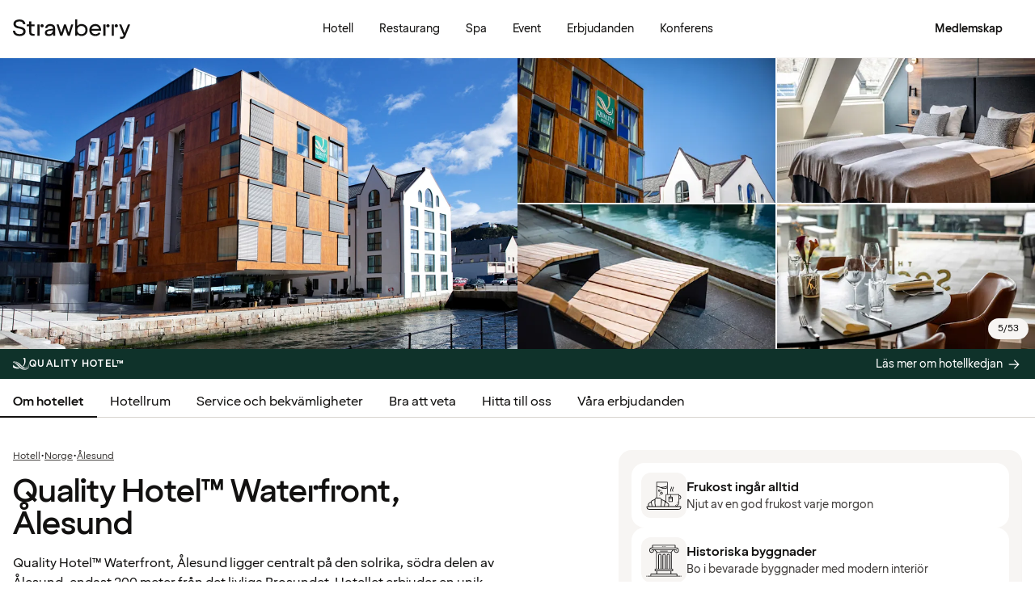

--- FILE ---
content_type: text/javascript
request_url: https://www.strawberry.se/@book/1.7.146/chunks/NewSearchbar-CnYWEu06.js
body_size: 18393
content:
import{i as ur,o as te}from"./preact.module-B5mwRnW6.js";import{t as E}from"./devtools.module-CtnlrUvh.js";import{a as Ze,c as pr,i as Q,l as z,s as mr,t as G}from"./hooks.module-_FaQqSgG.js";import{a as xe,i as j,r as yt,s as hr}from"./state-WKQsYsQa.js";import{n as l,r as Y}from"./emotion-css.esm-BY5_KBUI.js";import{A as ct,F as V,L as kt,O as vr,Ot as Oe,R as wt,Ut as xt,W as _e,X as Ke,Y as X,Yt as fr,Z as At,_t as gr,at as Ct,c as Mt,dt as We,en as dt,et as br,f as yr,g as ce,it as $e,l as kr,m as wr,q as xr,tt as Cr,u as Tr,ut as Ot}from"./hooks-ByFwaSZT.js";import{t as fe}from"./addDays-BHTA749G.js";import{t as Wt}from"./addMonths-OsTuYc5U.js";import{t as N}from"./objectSpread2-CaIoHX2n.js";import{t as Nr}from"./differenceInCalendarDays-C6y2ENmk.js";import{a as qt,i as Dr,n as Rr,o as Te,r as U,s as Sr,t as Tt}from"./utils-DlU1iPUU.js";import{t as le}from"./addYears-C0GLBveR.js";import{t as _r}from"./isSameDay-DpoMsLmP.js";import{n as Br,r as Nt,t as Dt}from"./QuantityPicker-DBheFINh.js";import{n as $r,t as Lr}from"./isLastDayOfMonth-Bfdi5_bi.js";import{t as ve}from"./isAfter-BOyl5bg6.js";import{t as Z}from"./isBefore-D0yfw195.js";import{t as ee}from"./Button-01pyTTrJ.js";import{t as e}from"./jsxRuntime.module-sfqMXuDi.js";import{t as Ir}from"./markdown-BmaCavI7.js";import{a as jt,b as Er,c as Pr,d as Yt,i as g,l as Ar,n as Rt,o as Mr,p as F,r as Ft,x as Ht,y as se}from"./theme-DeX1xLTJ.js";import{t as $}from"./typography-BG6gX3B3.js";import{t as Or}from"./objectWithoutProperties-DcRJMaPv.js";import{t as zt}from"./Portal-DamVdmN4.js";import{t as ae}from"./icons-Cyp2foGM.js";import{t as Vt}from"./IconButton-CszWVoh7.js";import{t as ut}from"./Modal-cLSSQgjc.js";import{n as be}from"./tracking-DcKHnldn.js";import{n as et}from"./Input-CW30wtYs.js";import{t as Jt}from"./InformationMessage-3Pi5_mla.js";import{t as pt}from"./loginModal-BVzD0uAz.js";import{t as Wr}from"./TextInput-CmlY4lsb.js";import{t as Qt}from"./RichIcon-C3CbabrK.js";import{t as qr}from"./Link-DVW8le-E.js";import{t as Le}from"./Filter-DsiIRB5v.js";import{a as jr}from"./mp-CnRC1I9l.js";import{t as Ce}from"./SkeletonLoader-yiRNP-8d.js";import{t as St}from"./Dropdown-BBUwaoOx.js";import{t as Yr}from"./Tooltip-EqnC2yQq.js";function _t(t,r){let n,a=r==null?void 0:r.in;return t.forEach(i=>{!a&&typeof i=="object"&&(a=We.bind(null,i));const s=Ot(i,a);(!n||n<s||isNaN(+s))&&(n=s)}),We(a,n||NaN)}function Bt(t,r){let n,a=r==null?void 0:r.in;return t.forEach(i=>{!a&&typeof i=="object"&&(a=We.bind(null,i));const s=Ot(i,a);(!n||n>s||isNaN(+s))&&(n=s)}),We(a,n||NaN)}const Gt=l({label:"calendarContainer",textAlign:"center",textTransform:"capitalize"}),tt=l($("bodyText2"),{label:"monthTable",display:"flex",flexDirection:"column",alignItems:"center",borderSpacing:0,header:{height:"2rem",display:"flex",alignItems:"center",width:"100%",position:"relative",span:l($("title6","black"),{width:"100%"}),button:{position:"absolute"}}}),rt=l({label:"disabled",pointerEvents:"none",color:g.gray200,":hover":{borderColor:"transparent"},'& > [class^="sds-icon chevron-"]':{color:g.gray200}}),qe=l({label:"weekContainer",display:"grid",gridTemplateColumns:"repeat(7, 1fr)",marginBottom:".25rem","&:last-child":{marginBottom:0}}),Fr=l({label:"roundedLeft",borderTopLeftRadius:".5rem",borderBottomLeftRadius:".5rem"}),Dn=l({label:"roundedTopLeft",borderTopLeftRadius:".5rem"}),Rn=l({label:"roundedBottomLeft",borderBottomLeftRadius:".5rem"}),Hr=l({label:"roundedRight",borderTopRightRadius:".5rem",borderBottomRightRadius:".5rem"}),Sn=l({label:"roundedTopRight",borderTopRightRadius:".5rem"}),_n=l({label:"roundedBottomRight",borderBottomRightRadius:".5rem"}),mt=l({label:"gridCell",width:"3rem",height:"3rem",display:"flex",alignItems:"center",justifyContent:"center",":focus-visible, :hover":{outline:"none"}}),at=Y(mt,l($("bodyText3","gray400"),{label:"gridCell-weekday",position:"relative",textAlign:"center",textTransform:"capitalize"})),zr=l({label:"dayNumberContainer",boxSizing:"border-box",pointerEvents:"none",border:"0.15rem solid transparent",height:"100%",width:"100%",position:"relative",display:"flex",flexDirection:"column",alignItems:"center",justifyContent:"center",borderRadius:"1rem",span:{pointerEvents:"none"}}),Vr=l($("bodyText2"),{label:"dayNumber"});var nt={fontWeight:"bold",backgroundColor:g.lightPink,color:g.purple,"[data-spenn=true]":{color:g.purple}},je={fontWeight:"bold",backgroundColor:g.purple,color:g.white,"[data-spenn=true]":{color:g.white}},ot={fontWeight:"bold",color:g.purple,backgroundColor:g.lightPinkPressed,"[data-spenn=true]":{color:g.purple}},lt={fontWeight:"bold",color:g.white,backgroundColor:g.purpleHovered,"[data-spenn=true]":{color:g.white}},it={fontWeight:"bold",color:g.white,backgroundColor:g.purplePressed,"[data-spenn=true]":{color:g.white}};const Bn=Y(mt,l(N({cursor:"pointer",position:"relative",overflow:"hidden",borderRadius:"50%",transition:"background-color 0.3s ease","&:hover":N({},nt),"&:active":N({},ot),"&.selected":N(N({},je),{},{"&:hover":N({},lt),"&:active":N({},it)}),"&.disabled":{"&:hover":{backgroundColor:"unset",cursor:"not-allowed",borderColor:"transparent",overflow:"unset","&.selected":N(N({},je),{},{color:g.gray200})},overflow:"hidden",color:g.gray200}},jt))),Jr=Y(mt,l({label:"dayContainer",boxSizing:"border-box",lineHeight:"1.5rem",fontWeight:"normal",cursor:"pointer",borderRadius:"0","&.disabled > div":{color:g.gray200},"&.disabled":{pointerEvents:"none"},"&.select-span-start":{background:"linear-gradient(90deg, transparent 50%, ".concat(g.lightPink," 50%)"),"> div":N({},je),"&:hover > div":N({},lt),"&:active > div":N({},it)},"&.select-span-end":{background:"linear-gradient(90deg, ".concat(g.lightPink," 50%, transparent 50%)"),"> div":N({},je),"&:hover > div":N({},lt),"&:active > div":N({},it)},"&.select-span-end-hover":{"&:hover > div":N({},nt),"&:active > div":N({},ot)},"&.select-span":{backgroundColor:g.lightPink,"[data-spenn=true]":{color:g.black}},"> div":{fontWeight:"normal",color:g.black,backgroundColor:"transparent","[data-spenn=true]":{color:g.spenn.red}},"&:hover > div":N({},nt),"&:active > div":N({},ot),"&:focus > div":{outline:"2px solid ".concat(g.black)},"&:focus:not(:focus-visible) > div":{outline:"none"}})),Qr=l({label:"mobileCalendar",display:"flex",flexDirection:"column",gap:"2rem","@media (min-width: 37.5rem) and (max-width: 52.5rem)":{gap:"3rem",flexDirection:"row",justifyContent:"center",flexWrap:"wrap"}}),$t=l({label:"button",background:"transparent",border:"0.15rem solid transparent",borderRadius:".5rem",i:{padding:".5rem",borderRadius:"50%",border:"0.15rem solid transparent",pointerEvents:"none",color:g.black},cursor:"pointer",":hover":{borderColor:g.black},":disabled":{disabled:rt}}),Gr=l({label:"previousButton",left:"0",outlineColor:g.purple}),Ur=l({label:"nextButton",right:"0",outlineColor:g.purple}),Xr=l({label:"rangeCalendar",display:"flex",gap:"3rem",padding:"1.25rem"}),$n={wrapper:l({display:"flex",flexDirection:"column",alignItems:"center"}),dayNumber:l({lineHeight:"1.5rem"}),status:t=>l({lineHeight:0,fontSize:"0.75rem",color:g[t]})};function st({month:t,selectedDates:r,setSelectedDates:n,gotoPreviousMonth:a,gotoNextMonth:i,dayNodes:s,today:o,focusDay:p,hoverDate:f,setHoverDate:c,extra:h}){const{from:u,to:m}=r,k=x=>{const d=x.target.dataset.date,w=s.current[d].date;!m.date&&d===u.string||(!u.date||u.date&&m.date?(n({from:U(w),to:{date:null,string:null}}),c(d)):(n(_=>N(N({},_),{},{to:U(w)})),c(null)))},C=x=>{c(x.target.dataset.date)},v=x=>s.current[x],S=x=>{const{key:d}=x;if(x.key==="Enter"){k(x);return}const w=p.current.string,_=s.current[w].date;if(Object.values(_e).includes(x.key))switch(x.preventDefault(),d){case _e.left:{var L;const y=X(Te(_,1));if(!(!((L=v(y))===null||L===void 0)&&L.node)){a();return}if(Z(new Date(v(y).date),u.date)&&!m.date||Z(new Date(v(y).date),o))return;s.current[w].node.blur(),v(y).node.focus();return}case _e.right:{var B;const y=X(fe(_,1));if(!(!((B=v(y))===null||B===void 0)&&B.node)){i();return}if(ve(new Date(v(y).date),le(Te(o,1),1))&&u.string&&m.string||ve(new Date(v(y).date),le(o,1)))return;s.current[w].node.blur(),v(y).node.focus();return}case _e.up:{var b;const y=X(Dr(_,1));if(!(!((b=v(y))===null||b===void 0)&&b.node)){a();return}if(Z(new Date(v(y).date),u.date)&&!m.date||Z(new Date(v(y).date),o))return;s.current[w].node.blur(),v(y).node.focus();return}case _e.down:{var T;const y=X(Sr(_,1));if(!(!((T=v(y))===null||T===void 0)&&T.node)){i();return}if(ve(new Date(v(y).date),le(Te(o,1),2))&&u.string&&m.string||ve(new Date(v(y).date),le(o,2)))return;s.current[w].node.blur(),v(y).node.focus();return}default:return}};z(()=>{var x;(x=s.current[p.current.string])===null||x===void 0||x.node.focus()},[]);const R=x=>{const d=x.target.dataset.date,w=s.current[d];p.current={string:w.dateString,date:w.date},c(d)};return e(te,{children:t.calendarDays.reduce((x,d,w)=>(w>0&&w%7===0?x.push([d]):x[x.length-1].push(d),x),[[]]).map(x=>e("tr",{className:qe,children:x.map(d=>{const w=typeof d=="object"?X(d):"",_=w.split("-")[2],L=typeof d=="object"?Cr(d):"",B=u.string&&m.string&&w>u.string&&w<m.string||u.string&&!m.string&&f&&w<f&&w>u.string,b=typeof d=="object"&&Z(d,o)||typeof d=="object"&&ve(d,le(Te(o,1),2))&&u.string&&m.string||typeof d=="object"&&ve(d,le(o,2))||f&&!m.string&&u.string&&w<u.string||!_,T=!m.string&&u.string&&w===f&&f!==u.string;return e("td",{className:Y(Jr,b&&"disabled",B&&"select-span","".concat(L===1||typeof d=="object"&&Br(d)&&u.string&&Z(new Date(u.string),d)?Fr:""," "),"".concat(L===0||typeof d=="object"&&Lr(d)&&u.string&&Z(new Date(u.string),d)?Hr:""," "),"".concat(w===u.string&&u.string?"select-span-start":""),"".concat(w===m.string&&m.string||T?"select-span-end":""),"".concat(T?"select-span-end-hover":""," ")),ref:y=>{y&&w&&(s.current[w]={node:y,date:d,dateString:w})},tabIndex:p.current&&p.current.string===w||w===X(o)?0:-1,role:"gridcell","aria-selected":p.current&&p.current.string===w,"data-date":w,onKeyDown:S,onPointerEnter:C,onClick:k,onFocusIn:R,children:e("div",{className:zr,children:[e("span",{className:Vr,children:_&&parseInt(_,10)<10?_.split("")[1]:_}),!b&&d&&h&&h(d)]})})})}))})}function Zr({onVisible:t,children:r}){const n=E(G(null),"ref"),a=E(G(!1),"hasTriggered");return z(()=>{const i=n.current;if(!i)return;const s=new IntersectionObserver(([o])=>{if(o.isIntersecting){if(a.current)return;a.current=!0,t()}},{rootMargin:"0px",threshold:.1});return s.observe(i),()=>s.disconnect()},[t]),e("div",{ref:n,children:r})}function Kr({selectedDates:t,setSelectedDates:r,isOpen:n,onClose:a,parentRef:i,anchoredAlign:s,today:o,onMonthVisible:p,footer:f,dayGridExtra:c}){const h=xr(),[u,m]=E(Q(()=>Ct(t.from.date||o,o)),"selectedMonth");z(()=>{m(Ct(t.from.date||o,o))},[n]);const k=E(G(t.from.date?t.from:U(o)),"focusDay: MutableRef<SelectDateType>");z(()=>{k.current=t.from.date?t.from:U(o)},[t,n]);const C=E(G({}),"dayNodes: DayNodesType");z(()=>{C.current={}},[n]);const[v,S]=E(Q(!1),"activeArrowNav"),R=y=>{y&&y.preventDefault(),u!==0&&(C.current={},m(I=>I-1),k.current=U(br(qt(new Date(k.current.date),1))),y&&v?S(!1):!y&&!v&&S(!0))},x=y=>{y&&y.preventDefault(),u<23&&(C.current={},m(I=>I+1),k.current=U($e(Wt(new Date(k.current.date),1))),y&&v?S(!1):!y&&!v&&S(!0))};z(()=>{var y;v&&((y=C.current[k.current.string])===null||y===void 0||y.node.focus())},[u]);const d=E(G({}),"tabNodes: nodeRefRecordType"),w=y=>{var I,de;const{target:pe,key:me,shiftKey:ue}=y,{previousMonth:De,nextMonth:H}=d.current,A=(I=C.current[(de=k.current)===null||de===void 0?void 0:de.string])===null||I===void 0?void 0:I.node;if(me==="Tab"||me==="Tab"&&ue)switch(pe){case De:y.preventDefault(),ue||d.current.nextMonth.disabled?A.focus():d.current.nextMonth.focus();break;case H:y.preventDefault(),ue?d.current.previousMonth.disabled?A.focus():d.current.previousMonth.focus():A.focus();break;case A:y.preventDefault(),ue?d.current.previousMonth.disabled?d.current.nextMonth.focus():d.current.previousMonth.focus():d.current.nextMonth.disabled?d.current.previousMonth.focus():d.current.nextMonth.focus();break;default:break}},_=ce(),L=V(),B=L("header.search.calendar.title"),b=L("form.cta.clear"),T=L("form.cta.continue");return e(te,{children:e(ut,{anchoredAlign:s,isOpen:n,onClose:a,title:B,variant:"anchored",parentRef:i,footerClassName:l({padding:0,flexDirection:"column"}),footerSlot:e("div",{children:[e("div",{className:l({borderBottom:"1px solid".concat(g.gray200)}),children:f}),e("div",{className:l({display:"flex",padding:"1rem 1.5rem"}),children:[e(ee,{label:b,variant:"link",size:"lg",overflow:"unset",onClick:y=>{y.preventDefault(),r(()=>({from:{date:null,string:null},to:{date:null,string:null}}))}}),e(ee,{label:T,variant:"secondary",size:"lg",width:"100%",onClick:y=>{y.preventDefault(),a()}})]})]}),children:_?e(ea,{months:h,selectedMonth:u,gotoPreviousMonth:R,gotoNextMonth:x,setSelectedDates:r,dayNodes:C,today:o,focusDay:k,selectedDates:t,tabNodes:d,handleKeyboard:w,dayGridExtra:c,footer:f,onMonthVisible:p}):e(ta,{months:h,selectedMonth:u,gotoPreviousMonth:R,gotoNextMonth:x,setSelectedDates:r,dayNodes:C,today:o,focusDay:k,selectedDates:t,dayGridExtra:c,footer:f,onMonthVisible:p})})})}function ea({months:t,selectedMonth:r,gotoPreviousMonth:n,gotoNextMonth:a,selectedDates:i,setSelectedDates:s,dayNodes:o,today:p,focusDay:f,tabNodes:c,handleKeyboard:h,dayGridExtra:u,onMonthVisible:m,footer:k}){const C=At(),[v,S]=E(Q(null),"hoverDate"),R=t[r>23?r-1:r],x=t[r>23?r:r+1];return z(()=>{m&&(m(new Date(R.year,R.month-1)),m(new Date(x.year,x.month-1)))},[R]),e("div",{ref:d=>{c.current.calendarContainer=d},className:Gt,onKeyDown:h,children:[e("div",{className:Xr,children:[e("div",{className:tt,children:[e("header",{children:[e("button",{ref:d=>{c.current.previousMonth=d},name:"previousMonth",className:Y(Gr,$t,r===0?rt:""),onClick:n,disabled:r===0,children:e("i",{className:"sds-icon chevron-left"})}),e("span",{id:"id-grid-label".concat(R.month),"aria-live":"polite",children:Ke(R)})]}),e("div",{children:e("table",{role:"grid","aria-labelledby":"id-grid-label".concat(R.month),children:[e("thead",{children:e("tr",{className:qe,children:C.map(d=>e("th",{className:at,title:d.long,children:d.short}))})}),e("tbody",{children:e(st,{month:R,extra:u,gotoPreviousMonth:n,gotoNextMonth:a,setSelectedDates:s,dayNodes:o,today:p,focusDay:f,selectedDates:i,hoverDate:v,setHoverDate:S})})]})})]}),e("div",{className:tt,children:[e("header",{children:[e("span",{id:"id-grid-label".concat(x.month),"aria-live":"polite",children:Ke(x)}),e("button",{ref:d=>{c.current.nextMonth=d},name:"nextMonth",className:Y(Ur,$t,r===23?rt:""),onClick:a,disabled:r===23,children:e("i",{className:"sds-icon chevron-right"})})]}),e("div",{children:e("table",{role:"grid","aria-labelledby":"id-grid-label".concat(x.month),children:[e("thead",{children:e("tr",{className:qe,children:C.map(d=>e("th",{className:at,title:d.long,children:d.short}))})}),e("tbody",{children:e(st,{month:x,extra:u,gotoPreviousMonth:n,gotoNextMonth:a,setSelectedDates:s,dayNodes:o,today:p,focusDay:f,selectedDates:i,hoverDate:v,setHoverDate:S})})]})})]})]}),k]})}function ta({months:t,gotoPreviousMonth:r,gotoNextMonth:n,selectedDates:a,setSelectedDates:i,dayNodes:s,today:o,focusDay:p,dayGridExtra:f,onMonthVisible:c}){const h=At(),[u,m]=E(Q(null),"hoverDate");return e("div",{className:Gt,children:e("div",{className:Qr,children:t.map(k=>e(Zr,{onVisible:()=>{c==null||c(new Date(k.year,k.month-1))},children:e("div",{className:tt,children:[e("header",{children:e("span",{id:"id-grid-label".concat(k),"aria-live":"polite",children:Ke(k)})}),e("div",{children:e("table",{role:"grid","aria-labelledby":"id-grid-label".concat(k),children:[e("thead",{children:e("tr",{className:qe,children:h.map(C=>e("th",{className:at,title:C.long,children:C.short}))})}),e("tbody",{children:e(st,{month:k,extra:f,gotoPreviousMonth:r,gotoNextMonth:n,setSelectedDates:i,dayNodes:s,today:o,focusDay:p,selectedDates:a,hoverDate:u,setHoverDate:m})})]})})]})}))})})}function ra({selectedDates:t,onMonthVisible:r,isOpen:n,dayGridExtra:a,footer:i}){const s=ce(),o=new Date;o.setHours(0,0,0,0);const p=fe(o,1),f=T=>{T.preventDefault(),n.value||(ge.value="search_arrival_date",!s&&!window.scrollY&&window.scrollTo({top:1}),setTimeout(()=>{n.value=!0},100))},c=()=>{n.value&&(n.value=!1),t.value.from.date&&(!t.value.to.date||_r(t.value.to.date,t.value.from.date)||Z(t.value.to.date,t.value.from.date))&&b(N(N({},t.value),{},{to:U(fe(t.value.from.date,1))}))};z(()=>{n.value||t.value.from.date&&!t.value.to.date&&b(T=>N(N({},T),{},{to:U(fe(t.value.from.date,1))}))},[n.value]),z(()=>{n.value&&t.value.from.date&&t.value.to.date&&s&&c()},[t.value.to.date]);const h=vr({day:"numeric",month:"short",weekday:"short"}),[u,m]=E(Q(t.value.from.string||""),"manualInputFromDate"),[k,C]=E(Q(t.value.to.string||""),"manualInputToDate"),[v,S]=E(Q(!1),"isManualInputVisible"),R=E(G({}),"manualInputRef"),x=()=>{S(!0)},d=T=>{if(Object.values(R.current).includes(T.relatedTarget)){T.currentTarget.id==="datepicker-startdate"&&u.length===0&&m(t.value.from.string||""),T.currentTarget.id==="datepicker-enddate"&&k.length===0&&C(t.value.to.string||"");return}_(T).setNewDate(),S(!1)},w=E(G(null),"parentRef"),_=T=>T.target.id==="datepicker-startdate"?{set:m,resetValue:()=>{m(t.value.from.string||"")},setNewDate:function(){if(Tt(u)){const{date:y}=U(u);!Z(y,o)&&Z(y,le(Te(o,1),2))?b(I=>({from:U(u),to:Z(t.value.to.date,new Date(u))?U(fe(new Date(u),1)):I.to})):this.resetValue()}else this.resetValue()}}:{set:C,resetValue:()=>C(t.value.to.string||""),setNewDate:function(){if(Tt(k)){const{date:y}=U(k);!Z(y,p)&&Z(y,le(fe(o,1),2))?b(I=>({from:Z(new Date(k),t.value.from.date)?U(Te(new Date(k),1)):I.from,to:U(k)})):this.resetValue()}else this.resetValue()}},L=T=>{const y=T.target,I=T.target.value;if(!/(\d|\.|\/|-)/.test(T.data)&&T.inputType!=="deleteContentBackward"){y.value=I.slice(0,I.length-1);return}_(T).set(I)},B=T=>{T.key==="Escape"&&(T.preventDefault(),_(T).resetValue()),(T.key==="Enter"||T.key==="Tab"||T.key==="Tab"&&T.shiftKey)&&_(T).setNewDate()};z(()=>{m(t.value.from.string||""),C(t.value.to.string||"")},[t.value]);const b=T=>{t.value=typeof T=="function"?T(t.value):T};return e("div",{className:na.base,ref:s?w:null,children:[e(aa,{ref:T=>{T&&(R.current.start=T)},onMouseDown:f,onFocus:x,onBlur:d,onInput:L,onKeyDown:B,value:v?u:!t.value.from.date&&!t.value.to.date?"Checkin • Checkout":"".concat(t.value.from.date?kt(h(t.value.from.string)):""," ").concat(t.value.to.date?"- ".concat(kt(h(t.value.to.string))):""),endDateVisible:v,endDateRef:T=>{T&&(R.current.end=T)},endDateValue:k}),e("input",{type:"hidden",name:"arrival",value:t.value.from.string}),e("input",{type:"hidden",name:"departure",value:t.value.to.string}),e(Kr,{selectedDates:t.value,setSelectedDates:b,isOpen:n.value,onClose:c,parentRef:w,anchoredAlign:"center",today:o,onMonthVisible:r,dayGridExtra:a,footer:i})]})}var aa=({ref:t,value:r,onMouseDown:n,onFocus:a,onBlur:i,onInput:s,onKeyDown:o,endDateRef:p,endDateVisible:f=!1,endDateValue:c=""})=>{const h=V();return e("div",{className:Xe.inputWrapper,onMouseDown:n,children:[e(ae,{name:"calendar",title:"calendar"}),e("div",{className:l({display:"flex",width:"100%"}),children:[e("input",{ref:t,type:"text",id:"datepicker-startdate",name:"check-in-date",inputMode:"decimal",placeholder:"YYYY/mm/dd","aria-label":h("a11y.datePickerRange.checkIn.ariaLabel","Check in date."),"aria-description":h("a11y.datePickerRange.ariaDescription","Enter date in the following format: YYYY/MM/DD."),value:r,onFocus:a,onBlur:i,onInput:s,onKeyDown:o,tabIndex:0,minLength:10,maxLength:10,className:Y(et({size:"lg",invalid:!1,type:"text"}),Xe.input)}),f&&e("input",{ref:p,type:"text",id:"datepicker-enddate",name:"check-out-date",inputMode:"decimal",placeholder:"YYYY/mm/dd","aria-label":h("a11y.datePickerRange.checkOut.ariaLabel","Check out date."),"aria-description":h("a11y.datePickerRange.ariaDescription","Enter date in the following format: YYYY/MM/DD."),value:c,onFocus:a,onBlur:i,onInput:s,onKeyDown:o,tabIndex:0,minLength:10,maxLength:10,className:Y(et({size:"lg",invalid:!1,type:"text"}),Xe.input)})]})]})},na={base:l({label:"datePickerStyle",position:"relative","& input:hover":{cursor:"pointer"}})},Xe={wrapper:l({backgroundColor:g.white,border:"1px solid ".concat(g.gray200),borderRadius:"1rem",boxShadow:"5px 1px 11px 0 rgba(153, 153, 153, 0.2)","& > div:not(:first-child)":{borderTop:"1px solid ".concat(g.gray200),[F("lg")]:{borderTop:"none"}},[F("lg")]:{display:"grid",gridTemplateColumns:"3fr 2.5fr 2.5fr 2fr ","& > div:not(:first-child)":{borderLeft:"1px solid ".concat(g.gray200)}}}),inputWrapper:l({display:"flex",alignItems:"center",padding:"0 0.75rem",width:"100%",backgroundColor:"initial",border:"none",color:"inherit","&:hover":{cursor:"pointer"}}),input:l($("bodyText2"),{textOverflow:"ellipsis",padding:"1.125rem 0.5rem",border:"none",backgroundColor:"inherit",color:g.black,borderRadius:"0","&:hover":{cursor:"pointer"},"&:focus-visible":{outline:"2px solid ".concat(g.black)}}),roomConfig:l({width:"100%",backgroundColor:"initial",border:"none",color:"inherit",display:"flex",alignItems:"center",justifyContent:"start"}),button:(t=!1)=>l({display:t?"none":"inline-flex",marginTop:t?0:"1rem",width:"100%",[F("lg")]:{display:t?"inline-flex":"none",borderTopLeftRadius:0,borderBottomLeftRadius:0,"&:hover":{borderRadius:"inherit",borderTopLeftRadius:0,borderBottomLeftRadius:0}}})};const oa=(t,r,n)=>{if(!t||!(t!=null&&t.query))return{query:"",type:"None",path:Oe(r)};if(t.type==="Hotel"){const a=n==null?void 0:n.hotels.find(i=>i.name===t.query);return{query:t.query,type:"Hotel",path:t.path,propertyCode:a==null?void 0:a.propertyCode}}return t.type==="Destination"?{query:t.query,type:"Destination",path:t.path}:{query:"",type:"",path:""}};var Ut=(t,r)=>{var n;const a=t.type==="Country"?"".concat(Oe(r)).concat(t.slug):"".concat(Oe(r)).concat(t.country.slug,"/").concat(t.slug);return{name:t.name,type:t.type,rank:(n=t.rank)!==null&&n!==void 0?n:0,path:a,hotelCount:t.hotelCount}},Lt=(t,{rank:r})=>({name:t.name,propertyCode:t.propertyCode,destination:t.mainDestination.name,country:t.country.name,path:new URL(t.url).pathname,rank:r});const la=(t,r)=>t.reduce((n,a)=>a.rank?[...n,Ut(a,r)]:n,[]).sort((n,a)=>a.rank-n.rank);var ia=t=>{const r=t.split(" ");r.forEach((a,i)=>{r[i]="((^|\\s|_|-|,|\\.)".concat(a,")")});const n=r.join(".*").replace(/A\)$/i,"(A|Æ))").replace(/AE/gi,"((AE)|Æ)").replace(/A/gi,"(A|Å|Ä)").replace(/O/gi,"(O|Ö|Ø)");return new RegExp(n,"i")};const sa=({query:t,data:r,lang:n})=>{const a=t.trim(),i=a.toLowerCase(),s=a.toUpperCase(),o=ia(a),p=[],f=[];for(const c of r.destinations){const h=c.keywords,u=o.test(c.name),m=h&&h.length!==0?o.test(h.join(",")):!1;!u&&!m||p.push(Ut(c,n))}for(const c of r.hotels){c.mainDestination.keywords&&c.mainDestination.keywords.length!==0&&o.test(c.mainDestination.keywords.join(","))&&f.push(Lt(c,{rank:1}));const h=c.keywords,u=h&&h.length!==0?h.map(_=>_+c.name):null,m=o.test(c.name),k=s===c.propertyCode,C=h?o.test(h.join(",")):!1,v=u?o.test(u.join(",")):!1;if(!m&&!k&&!C&&!v)continue;const S=c.name.toLowerCase().startsWith(i),R=h?h.some(_=>_.toLowerCase().startsWith(i)):!1,x=u?u.some(_=>_.toLowerCase().startsWith(i)):!1,d=S||R||x?3:2,w=f.find(_=>_.name==c.name);if(w){w.rank=d;continue}f.push(Lt(c,{rank:d}))}return p.sort((c,h)=>h.rank-c.rank),f.sort((c,h)=>c.rank>h.rank?-1:c.rank<h.rank||c.name>h.name?1:c.name<h.name?-1:0),{destinations:p,hotels:f.slice(0,5)}},Ln=({type:t,data:r,destinationSearchData:n,mpUrl:a,lang:i})=>{const s=r.destination.type==="Hotel"?n.hotels.find(R=>R.propertyCode===r.destination.propertyCode):null,o=r.destination.type==="Destination"?n.destinations.find(R=>R.name===r.destination.query):null,p=s!=null&&s.country.name||(o==null?void 0:o.type)==="Country"?(o==null?void 0:o.name)||"":(o==null?void 0:o.country.name)||"",f=(s==null?void 0:s.mainDestination.name)||(o==null?void 0:o.name)||"",c=r.rooms.reduce((R,x)=>R+x.adults,0),h=r.rooms.reduce((R,x)=>R+x.children.length,0),u=r.dates.from.string||"no_date_selected",m=r.dates.to.string||"no_date_selected",k=u!=="no_date_selected"?Nt(new Date(u),"EEEE"):u,C=m!=="no_date_selected"?Nt(new Date(m),"EEEE"):m;switch(t){case"dataLayer":var v;be("search",{search_arrival_date:u,search_arrival_day:k,search_departure_date:m,search_departure_day:C,search_destination_city:f,search_destination_country:p,search_amount_adults:c,search_amount_kids:h,search_days_ahead:u!=="no_date_selected"?Nr(u,new Date):0,search_coupon:((v=r.campaign)===null||v===void 0?void 0:v.code)||"",search_query:r.destination.query,prefilled:r.instantSearch});return;case"mp":var S;jr({query:r.destination.query||"",destination:f,country:p,property_name:r.destination.type==="Hotel"?r.destination.query:"",property_id:r.destination.type==="Hotel"?r.destination.propertyCode:"",arrival_date:u,departure_date:m,arrival_day:k,departure_day:C,number_of_rooms:r.rooms.length,total_number_of_guests:r.rooms.reduce((R,x)=>R+x.adults+x.children.length,0),total_number_of_adults:c,total_number_of_children:h,coupon_code:((S=r.campaign)===null||S===void 0?void 0:S.code)||"",occupancy:JSON.stringify(r.rooms),dyid:wt("_dyid")||"",destination_url:a,search_cookie:wt("Cal")||""},i);return}},Xt=ur(null),ye=()=>{const t=pr(Xt);if(!t)throw new Error("useCombobox must be used within a <Combobox.Root>");return t},ca=({children:t,onClear:r,className:n})=>{const{inputValue:a,inputId:i,inputRef:s}=ye(),o=V(),p=c=>{var h;c.stopPropagation(),c.preventDefault(),a.value="",(h=s.current)===null||h===void 0||h.focus(),r==null||r()},f=c=>{switch(c.key){case" ":case"Enter":p(c);break}};return a.value.length===0?null:e("button",{onClick:p,onKeyDown:f,"aria-label":o("cta.clear"),"aria-controls":i,"data-tabbable":!0,className:Y(da,n),children:t})};var da=l(Ft());const ua=({children:t,label:r,className:n})=>{const a=Ze();return e("div",{role:"group","aria-labelledby":a,className:n,children:[e("span",{id:a,"aria-hidden":!0,className:r.className,children:r.text}),t]})};var pa=["handleValue"];const ma=t=>{let{handleValue:r}=t,n=Or(t,pa);const{isExpanded:a,inputValue:i,activeItemId:s,inputRef:o,inputId:p,popupId:f,openPopup:c}=ye(),h=u=>{a.value||(a.value=!0);const m=u.currentTarget.value;i.value=m,r==null||r(m)};return e("input",N({ref:o,type:"text",value:i.value,role:"combobox",id:p,"aria-controls":f,"aria-expanded":a.value,"aria-activedescendant":s.value?"".concat(f,"-").concat(s.value):void 0,onInput:h,onClick:c,onFocus:c,"data-tabbable":!0},n))},ha=({children:t,value:r,id:n,onSelect:a,className:i})=>{const{activeItemId:s,inputValue:o,inputRef:p,popupId:f,closePopup:c}=ye(),h=u=>{o.value=u,s.value=null,a==null||a(),p.current.focus(),c()};return e("div",{onClick:()=>h(r),tabIndex:-1,role:"option","aria-selected":s.value===n?!0:void 0,"data-id":n,id:"".concat(f,"-").concat(n),className:i,children:t})},va=({children:t,className:r})=>{const{isExpanded:n,popupRef:a}=ye();return e("div",{ref:a,role:"listbox","data-expanded":n.value,className:Y(fa,r),children:t})};var fa=l({'&[data-expanded="false"]':{display:"none"}});const ga=({children:t,initialValue:r,onOpenPopup:n,onClosePopup:a,className:i})=>{const s=Ze(),o=Ze(),p=E(G(),"rootRef"),f=E(G(),"inputRef"),c=E(G(),"popupRef"),h=j(!1),u=j(r||""),m=j(null),k=()=>Array.from(p.current.querySelectorAll('[role="option"]').values()),C=d=>d.getAttribute("data-id"),v=d=>{const w=k();if(!w.length)return;const _=w.findIndex(y=>C(y)===m.value),L=_===-1,B=_===0,b=_===w.length-1,T=()=>{const I=w.length-1;switch(d){case"up":return L||B?I:_-1;case"down":return L||b?0:_+1}};m.value=C(w[T()])},S=d=>{switch(d.key){case"ArrowDown":d.preventDefault(),h.value?v("down"):(m.value=C(k()[0]),R());break;case"ArrowUp":if(d.preventDefault(),h.value)v("up");else{const I=k();m.value=C(I[I.length-1]),R()}break;case"Enter":d.preventDefault();const _=k(),L=_.find(I=>C(I)===m.value);if(L)L.click();else{var w;(w=_[0])===null||w===void 0||w.click()}break;case"Tab":const B=Array.from(p.current.querySelectorAll("[data-tabbable]")),b=B.indexOf(d.target),T=b===B.length-1,y=b===0;(!d.shiftKey&&T||d.shiftKey&&y)&&x();break}},R=()=>{h.value||(h.value=!0,requestAnimationFrame(()=>{var d;(d=f.current)===null||d===void 0||d.focus()}),n==null||n({inputValue:u}))},x=()=>{h.value&&(h.value=!1,a==null||a({inputValue:u}))};return yr(x,h.value),Tr(c,x,h.value,void 0,[p]),e(Xt.Provider,{value:{isExpanded:h,inputValue:u,activeItemId:m,inputRef:f,popupRef:c,inputId:s,popupId:o,openPopup:R,closePopup:x},children:e("div",{ref:p,onKeyDown:S,className:i,children:t})})},oe={Root:ga,Input:ma,Popup:va,Group:ua,Item:ha,Clear:ca};function ba({destinationState:t,searchData:r,validationState:n,isOpen:a}){var i,s,o,p,f,c,h;const u=ct(),m=ce(),k=la(r.destinations,u),C=j(k),v=j([]),S=B=>{const b=sa({query:B,data:r,lang:u});C.value=b.destinations,v.value=b.hotels},R=({inputValue:B})=>{ge.value="search_query",a.value=!0,B.value.length>2&&S(B.value),!m&&!window.scrollY&&window.scrollTo({top:1})},x=({inputValue:B})=>{var b;a.value=!1,B.value=((b=t.value)===null||b===void 0?void 0:b.query)||""},d=B=>{B.trim().length>2?S(B):(C.value=k,v.value=[])},w=({type:B,destination:b,hotel:T})=>{const y=()=>{switch(B){case"Destination":return{type:"Destination",query:b.name,path:b.path};case"Hotel":return{type:"Hotel",query:T.name,path:T.path,propertyCode:T.propertyCode}}};t.value=y(),n.set(I=>N(N({},I),{},{destination:!1}))},_=()=>{t.value={query:"",type:"None",path:Oe(u)},C.value=k,v.value=[]},L={destinations:C,hotels:v,initialValue:(i=t.value)===null||i===void 0?void 0:i.query,onOpenPopup:R,onClosePopup:x,handleValue:d,onClear:_,onSelect:w};return e(te,{children:[m?e(ya,N({},L)):e(ka,N({},L)),e("input",{name:"destinationQuery",type:"hidden",value:(s=(o=t.value)===null||o===void 0?void 0:o.query)!==null&&s!==void 0?s:""}),e("input",{name:"destinationType",type:"hidden",value:(p=(f=t.value)===null||f===void 0?void 0:f.type)!==null&&p!==void 0?p:""}),e("input",{name:"destinationPath",type:"hidden",value:(c=(h=t.value)===null||h===void 0?void 0:h.path)!==null&&c!==void 0?c:""})]})}var ya=({destinations:t,hotels:r,initialValue:n,onOpenPopup:a,onClosePopup:i,handleValue:s,onClear:o,onSelect:p})=>e(oe.Root,{initialValue:n,onOpenPopup:a,onClosePopup:i,className:q.root,children:[e(Zt,{variant:"detailed",handleValue:s,onClear:o}),e(oe.Popup,{className:Y("combobox-popup",q.popup.base),children:e(Kt,{destinations:t,hotels:r,onSelect:p})})]}),ka=({destinations:t,hotels:r,initialValue:n,onOpenPopup:a,onClosePopup:i,handleValue:s,onClear:o,onSelect:p})=>e(te,{children:e(oe.Root,{initialValue:n,onOpenPopup:a,onClosePopup:i,children:[e(xa,{}),e(zt,{class:q.root,children:e(oe.Popup,{className:Y("combobox-popup",q.popup.base),children:[e(wa,{}),e(Kt,{topSlot:e(Zt,{variant:"simple",handleValue:s,onClear:o}),destinations:t,hotels:r,onSelect:p})]})})]})}),wa=()=>{const{closePopup:t}=ye(),r=V(),n=a=>{a.stopPropagation(),t()};return e("div",{className:q.popup.header,children:[e("span",{children:r("header.search.destination.placeholder")}),e(Vt,{icon:"close",ariaLabel:r("general.ctaCloseModal"),onClick:n,"data-tabbable":!0})]})},xa=()=>{const{inputValue:t,openPopup:r}=ye(),n=V(),a=t.value.length>0?t.value:n("header.search.destination.placeholder");return e("button",{onClick:r,onKeyDown:s=>{s.stopPropagation()},type:"button",className:Y(q.trigger.button,q.trigger.base),children:[e(ae,{name:"pin","aria-hidden":!0,size:20,className:q.trigger.icon}),e("span",{children:a})]})},Zt=({variant:t,handleValue:r,onClear:n})=>{const{inputId:a}=ye(),i=V(),s={"aria-label":i("header.search.destination.title"),"aria-autocomplete":"list",autoComplete:"off",placeholder:i("header.search.destination.placeholder"),handleValue:r};return t==="simple"?e(oe.Input,N({name:"simple-destinaton-search",className:q.trigger.input.simple},s)):e("label",{htmlFor:a,className:q.trigger.base,children:[e(ae,{name:"pin","aria-hidden":!0,size:20,className:q.trigger.icon}),e(oe.Input,N({name:"detailed-destinaton-search",className:q.trigger.input.detailed},s)),e(oe.Clear,{onClear:n,className:q.trigger.clear,children:e(ae,{size:16,name:"close",color:g.gray300})})]})},Kt=({destinations:t,hotels:r,onSelect:n,topSlot:a})=>{const i=V(),s=t.value.length===0&&r.value.length===0;return e("div",{className:q.popup.content,children:[a,t.value.length!==0&&e(oe.Group,{label:{text:i("header.search.searchResults.destinations.title"),className:Ht},className:q.group.wrapper,children:t.value.map(o=>{const p=xt("destination-".concat(o.name)),f=(o.hotelCount>1?i("explorePage.titleHotelsOther"):i("explorePage.titleHotelsOne")).replace("{hotels}","".concat(o.hotelCount));return e(It,{id:p,value:o.name,icon:"pin",title:o.name,subtitle:f,onSelect:()=>{n({type:"Destination",destination:o})}},p)})}),r.value.length!==0&&e(oe.Group,{label:{text:i("header.search.searchResults.hotels.title"),className:q.group.label},className:q.group.wrapper,children:r.value.map(o=>{const p=xt("hotel-".concat(o.name,"-").concat(o.destination));return e(It,{id:p,value:o.name,icon:"hotel",title:o.name,subtitle:"".concat(o.destination,", ").concat(o.country),onSelect:()=>{n({type:"Hotel",hotel:o})}},p)})}),s&&e(Jt,{variant:"warning",type:"line",children:e("div",{className:q.empty.content,children:[i("header.search.searchResults.notFoundHeading"),e("span",{className:q.empty.body,children:i("header.search.searchResults.notFoundText")})]})})]})},It=({value:t,id:r,icon:n,title:a,subtitle:i,onSelect:s})=>e(oe.Item,{value:t,id:r,onSelect:s,className:q.item.wrapper,children:[e(ae,{name:n}),e("div",{className:q.item.text.wrapper,children:[e("span",{className:q.item.text.title,children:a}),e("span",{className:q.item.text.subtitle,children:i})]})]}),q={root:l({"--popup-header-height":"4.5rem",position:"relative"}),trigger:{base:l($("bodyText2","black"),{width:"100%",display:"flex",alignItems:"center",gap:"0.5rem",height:"3.5rem",paddingInline:"0.75rem","&:hover":{button:{backgroundColor:g.gray200}}}),button:l(Ft(),jt,{borderTopLeftRadius:se.md,borderTopRightRadius:se.md,cursor:"pointer"}),input:{simple:et({size:"md"}),detailed:l(Ar,{textOverflow:"ellipsis",width:"100%",height:"100%",outline:"none",font:"inherit",cursor:"pointer",[F("lg")]:{cursor:"text"},"::placeholder":{color:g.gray400}})},icon:l({flexShrink:"0"}),clear:l({flexShrink:"0",display:"none",justifyContent:"center",alignItems:"center",height:"1.5rem",width:"1.5rem",borderRadius:"100%",color:g.black,backgroundColor:g.gray100,cursor:"pointer",[F("lg")]:{display:"flex"}})},popup:{base:l({display:"flex",flexDirection:"column",position:"fixed",inset:"0",zIndex:"20",backgroundColor:g.white,[F("lg")]:{position:"absolute",top:"calc(100% + 0.5rem)",width:"21.25rem",height:"fit-content",borderRadius:se.md,boxShadow:Er}}),header:l($("title4","black"),{position:"absolute",height:"var(--popup-header-height)",top:0,display:"flex",justifyContent:"space-between",alignItems:"center",paddingInline:"1rem",width:"100%",backgroundColor:g.white,[F("lg")]:{display:"none"}}),content:l({flexGrow:1,display:"flex",flexDirection:"column",gap:"1.5rem",padding:"0 1rem 1rem",marginTop:"var(--popup-header-height)",overflowY:"auto",overscrollBehavior:"contain",[F("lg")]:{padding:"1rem 0.5rem",marginTop:"0"}})},group:{wrapper:l({display:"flex",flexDirection:"column",gap:"0.75rem",[F("lg")]:{gap:"0.25rem"}}),label:l($("bodyTitle2","black"),{[F("lg")]:{paddingInline:"0.75rem"}})},item:{wrapper:l({display:"flex",gap:"0.5rem",alignItems:"center",borderRadius:se.xs,backgroundColor:"transparent",cursor:"pointer",transition:"background-color 400ms ease","&:hover":{backgroundColor:g.gray100},"&[aria-selected]":{outline:"2px solid",outlineColor:g.black},[F("lg")]:{padding:"0.25rem 0.75rem"}}),text:{wrapper:l({display:"flex",flexDirection:"column"}),title:l($("bodyText2","black")),subtitle:l($("bodyText4","gray400"))}},empty:{content:l({display:"flex",flexDirection:"column"}),body:$("bodyText3")}},Ca={code:"",name:""};function Ta({campaign:t,campaignUrl:r,isOpen:n}){const{auth:a}=dt(),i=ce(),s=ct(),o=V(),p=kr(),f=E(G(null),"inputWrapperRef"),c=E(G(),"inputRef"),h=j(""),u=!!t.value.code,[m,k]=E(Q(null),"validationError"),[C,v]=E(Q(null),"serverError"),[S,R]=E(Q(!1),"loadingCampaign"),x=()=>{setTimeout(()=>{n.value=!0,ge.value="search_coupon"},100)},d=b=>{b.preventDefault(),n.value=!1,pt.open()},w=()=>{v(null),k(null)},_=()=>{n.value=!1,h.value="",w()},L=async b=>{b.preventDefault(),w(),R(!0);const T=h.value;if(T.trim()===""){var y;k(o("form.requiredText")),(y=c.current)===null||y===void 0||y.focus(),R(!1);return}const I={campaignCode:T,token:await p()},de={method:"POST",headers:{"Content-Type":"application/json"},body:JSON.stringify(I)};fetch(r.add,de).then(pe=>pe.ok?pe.json():Promise.reject()).then(pe=>{t.value=pe,n.value=!1}).catch(()=>v(o("searchBar.campaignCode.error.code.invalid"))).finally(()=>R(!1))},B=b=>{b.preventDefault();const T={method:"POST",headers:{"Content-Type":"application/json"}};R(!0),fetch(r.remove,T).then(y=>{if(!y.ok)return Promise.reject();t.value=Ca}).then(()=>{n.value=!1}).catch(()=>null).finally(()=>{R(!1),h.value=""})};return xe(()=>{const b=c.current;n.value&&b&&b.focus()}),e("div",{ref:i?f:null,className:l({position:"relative"}),children:[e(Na,{value:t.value.name,onClick:x}),e(ut,{anchoredAlign:"center",variant:"anchored",title:o("searchBar.campaignCode.title","Booking code"),ariaDescription:u?o("searchBar.campaignCode.modal.summary.active").replace("{code}",t.value.code):o("searchBar.campaignCode.modal.summary.inactive"),isOpen:n.value,onClose:_,parentRef:f,hasFocusScope:!0,footerSlot:e(Et,{isActiveCode:u,isLoading:S,addRateCode:L,removeRateCode:B}),children:e("div",{className:ie.modalContainer,children:[e("div",{className:l($("bodyText2")),children:a?e(te,{children:["".concat(o("header.bookingcode.agreements.text")," "),e(qr,{linkText:o("header.bookingcode.agreements.addToProfile"),href:gr(s)})]}):e(te,{children:[o("header.bookingcode.login.message"),e(ee,{type:"button",variant:"link",label:o("signin.ctaSignInToNcc"),onClick:d,className:ie.buttonLink})]})}),e("div",{children:[e(Wr,{ref:c,inputId:"campaignCode",label:o("searchBar.campaignCode.input.label","Booking code"),onChange:b=>{h.value=b.currentTarget.value},value:h.value,placeholder:t.value.name||"",readOnly:u,required:!0,invalid:!!m,errorText:m,onKeyDown:async b=>{b.key==="Enter"&&(b.preventDefault(),await L(b))}}),e("div",{role:"status","aria-live":C?"assertive":"polite",className:ie.status.container,children:[C&&e("span",{className:ie.status.serverError,children:C}),S&&e("span",{className:Ht,children:o("a11y.status.saving")})]})]}),e(Et,{isActiveCode:u,isLoading:S,addRateCode:L,removeRateCode:B,className:ie.submit})]})})]})}var Na=({value:t,onClick:r})=>{const n=V();return e("button",{class:ie.inputWrapper,onClick:r,type:"button","aria-label":n("searchBar.campaignCode.button.ariaLabel","Open booking code form"),children:[e(ae,{name:"bookingCode",title:"booking code",className:l({flexShrink:0})}),e("div",{className:Y(ie.input,ie.discountCode),children:e("span",{className:l(ie.discountCodeText),children:t||n("searchBar.campaignCode.input.label","Booking code")})})]})},Et=({isActiveCode:t,isLoading:r,addRateCode:n,removeRateCode:a,className:i})=>{const s=V();return e(ee,{type:"submit",width:"100%",isLoading:r,label:s(t?"searchBar.campaignCode.buttonLabel.remove":"searchBar.campaignCode.buttonLabel.apply"),variant:t?"ghost":"secondary",onClick:t?a:n,className:i,ariaLabel:t?s("searchBar.campaignCode.submitButton.ariaLabel.remove","Remove and close"):s("searchBar.campaignCode.submitButton.ariaLabel.add","Add and close")})},ie={modalContainer:l({display:"flex",flexDirection:"column",gap:"1rem",padding:"1rem"}),submit:l({display:"none",[F("lg")]:{display:"block"}}),buttonLink:l($("bodyText3"),{label:"buttonLink",fontWeight:400,padding:0,borderRadius:"0"}),inputWrapper:l({display:"flex",justifyContent:"start",alignItems:"center",padding:"0 0.75rem",width:"100%",backgroundColor:"initial",border:"none",color:"inherit","&:hover":{cursor:"pointer"}}),input:l($("bodyText2"),{height:"3.5rem",padding:"1.125rem 0.5rem",border:"none",backgroundColor:g.white,color:g.black,"&:hover":{cursor:"pointer"},"&:focus-visible":{outline:"2px solid ".concat(g.black)},"&::placeholder":{color:g.black}}),discountCode:l({display:"flex",alignItems:"center",padding:"0 0 0 0.5rem",width:"100%",backgroundColor:"initial",overflow:"hidden",border:"none"}),discountCodeText:l({overflow:"hidden",whiteSpace:"nowrap",textOverflow:"ellipsis"}),status:{container:l({display:"flex"}),serverError:l($("caption1","error",700),{paddingTop:"0.25rem",paddingInline:"0.25rem"})}};function Da({validationState:t,rooms:r,roomsModalState:n}){const a=V(),i={room:a("header.roomconfiguration.room"),rooms:a("header.roomconfiguration.rooms"),adult:a("header.roomconfiguration.adult"),guests:a("bookingFlow.guests","Guests"),adults:a("header.roomconfiguration.adults"),"adults-subtitle":a("header.roomconfiguration.adults.subtitle"),child:a("header.roomconfiguration.child"),children:a("header.roomconfiguration.children"),"children-subtitle":a("header.roomconfiguration.children.subtitle"),title:a("header.search.roomconfiguration.title"),save:a("header.roomconfiguration.save"),"add-room":a("header.roomconfiguration.add-room"),"remove-room":a("header.roomconfiguration.remove-room"),"bed-type":a("header.roomconfiguration.select.bed-type"),crib:a("header.roomconfiguration.select.bed-type.crib"),"parents-bed":a("header.roomconfiguration.select.bed-type.parents-bed"),"own-bed":a("header.roomconfiguration.select.bed-type.own-bed"),"room-limit-error":a("header.roomconfiguration.error-banner"),"age-select":a("header.roomconfiguration.select.age"),"select-error":a("header.roomconfiguration.select.error"),continue:a("form.cta.continue","Continue")},s=E(G(null),"clickRef"),o=ce();z(()=>{let u=!1;r.value.forEach(m=>{m.children.length&&m.children.forEach(k=>{const{age:C,bedType:v}=k;(typeof C!="number"||v==="BED-TYPE")&&(u=!0)})}),u||t.set(m=>N(N({},m),{},{rooms:!1}))},[r.value]);const p=()=>{ge.value="search_amount_adults",!o&&!window.scrollY&&window.scrollTo({top:1}),setTimeout(()=>{n.value=!0},100)},f=()=>{n.value=!1},c=()=>{const u=r.value.reduce((C,v)=>C+(v.adults+v.children.length),0);let m=i.adult;u>1&&(m=i.guests);const k=i[r.value.length>1?"rooms":"room"];return"".concat(u," ").concat(m," • ").concat(r.value.length," ").concat(k," ")},h=()=>{const u=r.value.map(m=>(m==null||m.children.map(k=>k),m));return JSON.stringify(u)};return e("div",{ref:o?s:null,className:l({position:"relative"}),id:"roomPicker",children:[e(Ba,{value:c(),onClick:p,onFocus:p}),e("input",{type:"hidden",name:"rooms",value:h()}),e(ut,{anchoredAlign:"center",isOpen:n.value,onClose:f,title:i.title,variant:"anchored",parentRef:s,hasFocusScope:!0,footerSlot:o?null:e(ee,{label:i.continue,variant:"secondary",size:"md",width:"100%",onClick:u=>{u.preventDefault(),f()}}),children:e(Ra,{rooms:r,translateKeys:i,validationState:t,handleClose:f})})]})}const Ra=({rooms:t,translateKeys:r,validationState:n,handleClose:a,helpText:i,maxGuests:s,hideTitle:o=!1,childTitle:p,childSubTitle:f,childDropdownLabelText:c})=>{const h=ce(),[u,m]=E(Q(!1),"limitError"),k=()=>({adults:1,children:[]}),[C,v]=E(Q(!1),"addRoomAction"),S=d=>{if(d.preventDefault(),t.value.length===9){m(!0);return}v(!0),t.value=[...t.value,k()]},R=()=>{var d;const w=(d=document.querySelector("#roomPicker"))===null||d===void 0?void 0:d.querySelector("#anchoredBody");w&&w.scroll({top:w.scrollHeight,behavior:"smooth"})};z(()=>{C&&(v(!1),R())},[t.value]),z(()=>{v(!1),R()},[u]);const x=()=>h?i?e("p",{className:J.helpText,children:i}):e("div",{className:J.desktopButtons,children:[e(ee,{label:r["add-room"],variant:"ghost",width:"100%",onClick:S}),e(ee,{label:r.continue,variant:"secondary",width:"100%",onClick:d=>{d.preventDefault(),a()}})]}):i?e("p",{className:J.helpText,children:i}):e(ee,{label:r["add-room"],className:l({justifyContent:"flex-start",marginLeft:"-1.25rem"}),icon:"plus",iconPlacement:"right",onClick:S,variant:"link"});return e("div",{className:J.rooms,children:[t.value.map((d,w)=>e(Sa,{rooms:t,roomIndex:w,setLimitError:m,translateKeys:r,validationState:n,maxGuests:s,hideTitle:o,childTitle:p,childSubTitle:f,childDropdownLabelText:c},w)),x(),u&&e("div",{className:"limit-error",children:e("div",{className:"limit-error__content",dangerouslySetInnerHTML:{__html:Ir.render(r["room-limit-error"])}})})]})};var Sa=({rooms:t,roomIndex:r,setLimitError:n,translateKeys:a,validationState:i,maxGuests:s=8,hideTitle:o=!1,childTitle:p,childSubTitle:f,childDropdownLabelText:c})=>{const h=()=>{n(!1),t.value=t.value.filter((v,S)=>S!==r)},u=()=>{const v=[...t.value];v[r]=N(N({},v[r]),{},{adults:v[r].adults-1}),t.value=v},m=()=>{const v=[...t.value];v[r]=N(N({},v[r]),{},{adults:v[r].adults+1}),t.value=v},k=()=>{const v=[...t.value];v[r]=N(N({},v[r]),{},{children:v[r].children.slice(0,-1)}),t.value=v},C=()=>{const v=[...t.value];v[r]=N(N({},v[r]),{},{children:[...v[r].children,{age:null,bedType:null}]}),t.value=v};return e("div",{className:J.room,children:[!o&&e("div",{className:J.roomSection,children:[e("h2",{className:l($("title5")),children:"".concat(a.room," ").concat(r+1)}),!!r&&e(ee,{label:a["remove-room"],variant:"ghost",size:"sm",type:"button",onClick:h})]}),e("div",{className:J.roomSection,children:[e("div",{children:[e("h3",{className:l($("bodyText2")),children:a.adults}),e("p",{className:l($("bodyText4","gray400")),children:a["adults-subtitle"]})]}),e(Dt,{min:1,current:t.value[r].adults,max:s-t.value[r].children.length,onSubtract:u,onAdd:m})]}),e("div",{className:J.childrenSection,children:[e("div",{className:J.roomSection,children:[e("div",{children:[e("h3",{className:l($("bodyText2")),children:a.children}),e("p",{className:l($("bodyText4","gray400")),children:a["children-subtitle"]})]}),e(Dt,{min:0,current:t.value[r].children.length,max:s-t.value[r].adults,onSubtract:k,onAdd:C})]}),!!t.value[r].children.length&&t.value[r].children.map((v,S)=>e("div",{children:[e("label",{htmlFor:"childselect".concat(r).concat(S),className:l($("bodyText2"),{width:"100%",overflow:"hidden",overflowWrap:"break-word"}),children:p||"".concat(a.child," ").concat(S+1)}),e(_a,{rooms:t,roomIndex:r,childIndex:S,translateKeys:a,validationState:i,subText:f,labelText:c})]},S))]})]})},_a=({rooms:t,roomIndex:r,childIndex:n,translateKeys:a,validationState:i,labelText:s={age:a["age-select"],bedType:a["bed-type"]},subText:o})=>{const p=V(),f=t.value[r].children[n].age,c=t.value[r].children[n].bedType,h=t.value[r].children.filter(b=>b.bedType==="PARENTS_BED").length,u=t.value[r].children.filter(b=>b.bedType==="BABY_COT").length,[m,k]=E(Q({crib:c==="BABY_COT",parents:c==="PARENTS_BED",own:c==="OWN_BED"}),"bedState"),[C,v]=E(Q(f!=null?f:"age-select"),"age"),[S,R]=E(Q(c!=null?c:"BED-TYPE"),"bedSelect"),x=[...Array(13).keys()],d={age:!!(C==="age-select"&&i.error),bedType:!!(S==="BED-TYPE"&&i.error)},w=()=>{if(t.value[r].children[n].age!==C||t.value[r].children[n].bedType!==S){const b=[...t.value];b[r].children[n].age=C,b[r].children[n].bedType=S,t.value=b}},_=b=>{const T=b.target;v(parseInt(T.value))},L=()=>{typeof C=="number"&&(C<3?(k(()=>({crib:u<1,parents:h<2,own:!1})),R(b=>b==="OWN_BED"?"BED-TYPE":b)):C<10?(k(()=>({crib:!1,parents:h<2,own:!0})),R(b=>b==="BABY_COT"?"BED-TYPE":b)):(k(()=>({crib:!1,parents:!1,own:!0})),R(b=>b!=="OWN_BED"?"BED-TYPE":b)))},B=b=>{const T=b.target.value;R(T)};return z(L,[C]),z(w,[C,S]),e("div",{className:J.childrenContainer,children:[e("div",{className:J.childrenOptions,children:[e(St,{id:"childselect".concat(r).concat(n),name:"age",label:s.age,placeholder:"".concat(p("form.cta.select")," ").concat(a["age-select"].toLocaleLowerCase()),options:x.map(b=>({label:b.toString(),value:b})),value:C!=="age-select"?C:"",size:"md","aria-invalid":d.age,onChange:_,classNames:{wrapper:J.childDropdown}}),e(St,{id:"childbedselect".concat(r).concat(n),name:"bedType",label:s.bedType,placeholder:a["bed-type"],options:[{value:"BABY_COT",label:a.crib,disabled:!m.crib},{value:"PARENTS_BED",label:a["parents-bed"],disabled:!m.parents},{value:"OWN_BED",label:a["own-bed"],disabled:!m.own}],value:S!=="BED-TYPE"?S:"",size:"md","aria-invalid":d.bedType,onChange:B,classNames:{wrapper:J.childDropdown}})]}),d.age||d.bedType?e("p",{className:J.childError,"aria-live":"polite",children:a["select-error"]}):null,o&&e("p",{className:J.subText,children:o})]})},Ba=({value:t,onClick:r})=>e("button",{className:J.inputWrapper,onClick:r,type:"button",children:[e(ae,{name:"user",title:"user"}),e("div",{className:Y(J.input,J.roomConfig),children:e("span",{className:J.inputText,children:t})})]}),J={rooms:l({display:"flex",flexDirection:"column",gap:"1.5rem",padding:"1rem"}),room:l({display:"flex",flexDirection:"column",gap:"1rem"}),roomSection:l({display:"flex",justifyContent:"space-between",alignItems:"center"}),textButton:l($("bodyTitle3","black"),{alignSelf:"flex-start",cursor:"pointer",background:"none",border:"none",padding:"0.5rem 0.75rem"}),childrenSection:l({display:"flex",flexDirection:"column",gap:"1rem"}),childrenOptions:l({display:"flex",gap:".5rem",paddingTop:"0.5rem"}),childError:l($("bodyTitle4","error")),inputWrapper:l({display:"flex",alignItems:"center",padding:"0 0.75rem",width:"100%",backgroundColor:"initial",border:"none",color:"inherit","&:hover":{cursor:"pointer"},"& > svg":{minWidth:"1.25rem"}}),input:l($("bodyText2"),{height:"3.5rem",padding:"1.125rem 0.5rem",border:"none",backgroundColor:g.white,color:g.black,"&:hover":{cursor:"pointer"},"&:focus-visible":{outline:"2px solid ".concat(g.black)}}),roomConfig:l({width:"100%",backgroundColor:"initial",border:"none",color:"inherit",display:"flex",alignItems:"center",justifyContent:"start"}),desktopButtons:l({display:"flex",flexDirection:"row",gap:"1rem",[F("lg")]:{borderTop:"1px solid ".concat(g.gray200),marginLeft:"-1rem",marginRight:"-1rem",paddingLeft:"1rem",paddingRight:"1rem",paddingTop:"1rem"}}),helpText:l($("bodyText3"),{width:"100%",overflow:"hidden",overflowWrap:"break-word",borderTop:"1px solid ".concat(g.gray200),paddingTop:"0.5rem"}),childrenContainer:l({display:"flex",flexDirection:"column",gap:"0.5rem",marginBottom:"-1rem"}),subText:l($("bodyText3"),{width:"100%",overflow:"hidden",overflowWrap:"break-word"}),childDropdown:l({select:$("bodyText2","gray400"),"& label":{whiteSpace:"nowrap",overflow:"hidden",textOverflow:"ellipsis"}}),inputText:l({whiteSpace:"nowrap",overflow:"hidden",textOverflow:"ellipsis"})};const Pt=({destinationState:t,datesState:r,roomsState:n,campaignState:a,destinationSearchData:i,destinationModalState:s,dateModalState:o,roomsModalState:p,discountModalState:f,hasValidationError:c,setHasValidationError:h,validateRooms:u,onSubmit:m,campaignUrl:k,isLoading:C,hasStateChanged:v,loadPrices:S=!1,getTaskState:R,displaySpenn:x,currency:d,onMonthVisible:w})=>{var _;const L=V(),B=ce();return e("form",{method:"POST",onSubmit:m,className:Y(Ne.form,!i&&Ne.columns4),children:[i&&e(ba,{destinationState:t,searchData:i,validationState:{error:c.destination,set:h},isOpen:s}),e(ra,{selectedDates:r,isOpen:o,onMonthVisible:w,dayGridExtra:b=>e(Ia,{dateString:X(b),state:S?R(X($e(b))):void 0,displaySpenn:x}),footer:S&&(t==null||(_=t.value)===null||_===void 0?void 0:_.type)==="Hotel"?e(te,{children:B?e(La,{displaySpenn:x,rooms:n,currency:d}):e($a,{displaySpenn:x,rooms:n,currency:d})}):null}),e(Da,{validationState:{error:c.rooms,set:h,validate:u},rooms:n,roomsModalState:p}),e(Ta,{campaign:a,campaignUrl:k,isOpen:f}),e(ee,{type:"submit","data-testid":"submit-search",variant:"primary",className:Ne.button,isLoading:C,label:v.value?L("cta.updateSearch","Update search"):L("cta.search","Search"),icon:v.value?"refresh":void 0})]})};var $a=({displaySpenn:t,rooms:r,currency:n})=>{const a=Mt(),i=V(),{auth:s}=dt(),o=i("searchBar.priceCalendar.footer.buttonLabel.default","Lowest price available"),p=i("searchBar.priceCalendar.footer.buttonLabel.superdeals","Superdeals"),f=!s||r.value.length>1;return e("div",{className:Be.accordion,children:[e("button",{onClick:c=>{c.preventDefault(),a.toggleModal()},className:Be.accordionButton,children:[e("div",{className:Be.accordionTexts,children:[e("span",{children:t.value?p:o}),e("span",{class:l($("bodyText4","black"),{textAlign:"left"}),children:[e(rr,{rooms:r}),", ",e(tr,{displaySpenn:t,currency:n}),", ",e(ar,{})]})]}),e(ae,{name:a.visible?"chevronUp":"chevronDown",ariaLabel:a.visible?"expand":"collapse"})]}),e("div",{className:Y(Be.collapsed,a.visible&&Be.expanded),"aria-expanded":a.visible?"true":void 0,children:e("div",{className:l({display:"flex",flexDirection:"column",gap:".75rem"}),children:[e("div",{className:l({display:"flex",gap:".5rem",padding:"1rem 0 0",flexWrap:"wrap"}),children:[e(Le,{isButton:!0,title:o,status:t.value?"default":"active",onClick:c=>{c.preventDefault(),t.value&&(t.value=!1,be("low_price_calendar",{element_title:"Lowest Price"}),a.closeModal())},children:o}),e(Le,{isButton:!0,title:p,status:t.value?"active":f?"disabled":"default",onClick:c=>{c.preventDefault(),!f&&(t.value||(t.value=!0,be("low_price_calendar",{element_title:"Superdeal"}),a.closeModal()))},className:l({display:"flex",gap:".25rem",alignItems:"center"}),children:[e("span",{children:p}),f&&e(ae,{name:s?"information":"locked",size:20,color:g.gray200})]})]}),f&&e(Jt,{variant:"info",type:"line",children:s?i("searchBar.priceCalendar.footer.superdeals.tooltip.availability","Superdeals are only available for one room."):e("span",{children:[e(ee,{variant:"link",label:i("signin.ctaSignInToNcc"),onClick:c=>{c.preventDefault(),pt.open()},className:er.buttonLinkMobile}),i("searchBar.priceCalendar.footer.superdeals.tooltip.logIn","{Login} to access better deals with Superdeals.").replace("{Login}","")]})})]})})]})},La=({displaySpenn:t,rooms:r,currency:n})=>{const a=Mt(),i=V(),{auth:s}=dt(),o=i("searchBar.priceCalendar.footer.buttonLabel.default","Lowest price available"),p=i("searchBar.priceCalendar.footer.buttonLabel.superdeals","Superdeals");return e("div",{class:l({display:"flex",alignItems:"center",padding:"1rem 1.25rem",borderTop:"1px solid",borderColor:g.gray100}),children:[e("div",{className:l({flex:1,display:"flex",flexWrap:"wrap",gap:"0.5rem"}),children:[e(Le,{isButton:!0,title:o,status:t.value?"default":"active",onClick:f=>{f.preventDefault(),t.value&&(t.value=!1,be("low_price_calendar",{element_title:"Lowest Price"}),a.closeModal())},children:o}),!s||r.value.length>1?e(Yr,{text:s?i("searchBar.priceCalendar.footer.superdeals.tooltip.availability","Superdeals are only available for one room."):i("searchBar.priceCalendar.footer.superdeals.tooltip.logIn","Log in to access better deals with Superdeals."),textChildren:s?void 0:e("span",{children:[e(ee,{variant:"link",label:i("signin.ctaSignInToNcc"),onClick:f=>{f.preventDefault(),pt.open()},className:er.buttonLinkDesktop}),i("searchBar.priceCalendar.footer.superdeals.tooltip.logIn","{Login} to access better deals with Superdeals.").replace("{Login}","")]}),placement:"topEnd",closeDelay:500,tooltipClassName:l({textAlign:"left",textTransform:"none"}),children:e(Le,{isButton:!0,title:p,status:"disabled",className:l({display:"flex",gap:".25rem",alignItems:"center"}),children:[e("span",{children:p}),e(ae,{name:s?"information":"locked",size:20,color:g.gray200})]})}):e(Le,{isButton:!0,title:p,status:t.value?"active":"default",onClick:f=>{f.preventDefault(),!t.value&&(t.value=!0,be("low_price_calendar",{element_title:"Superdeal"}),a.closeModal())},children:p})]}),e("div",{class:l({display:"flex",flexDirection:"column",flexWrap:"wrap",alignItems:"end",gap:"0.25rem"}),children:[e("span",{class:l($("bodyText3","black"),{display:"flex",alignItems:"center",gap:"0.25rem",whiteSpace:"nowrap"}),children:e(tr,{displaySpenn:t,currency:n})}),e("span",{class:l($("bodyText4","gray400"),{whiteSpace:"nowrap"}),children:[e(rr,{rooms:r}),", ",e(ar,{})]})]})]})},er={buttonLinkMobile:l({fontSize:"inherit",fontWeight:"inherit",padding:0}),buttonLinkDesktop:l($("bodyText4"),{label:"calendar-footer-button-link",fontWeight:400,padding:0,color:g.white,"&:hover":{color:g.white}})},tr=({displaySpenn:t,currency:r})=>{const n=V(),a=ce();return e(te,{children:[n("searchBar.priceCalendar.footer.price.currency","Prices are shown in {currency}").split("{currency}"),t.value?e(ae,{name:"spennText",color:g.spenn.red,height:a?16:14}):e("b",{class:l({fontWeight:700}),children:r.value})]})},rr=({rooms:t})=>{const r=V(),n=t.value.length;return n===1?e(te,{children:r("searchBar.priceCalendar.footer.room.singular","For {count} room").replace("{count}",String(n))}):e(te,{children:r("searchBar.priceCalendar.footer.room.plural","For {count} rooms").replace("{count}",String(n))})},ar=()=>e(te,{children:V()("searchBar.priceCalendar.footer.vat","VAT included")});function Ia({dateString:t,state:r,displaySpenn:n}){var a;if(!r)return null;const i=(a=r.data)===null||a===void 0?void 0:a[t];return e("div",{"data-spenn":n.value&&!!i,className:Ea,children:r.isLoading?e(Ce,{width:"20px",height:"8px",animationSpeed:"1s"}):e("span",{class:l(i?null:{opacity:"0.6"}),children:i||"-"})})}const Ea=l($("bodyText4"),{label:"priceItem",height:16,display:"flex",alignItems:"center",fontWeight:700}),Ne={form:l({backgroundColor:"transparent",border:"none",borderRadius:"1rem","& > div:not(:first-child)":{borderTop:"1px solid ".concat(g.gray200),[F("lg")]:{borderTop:"none"}},"& > div":{backgroundColor:g.white,"&:hover":{backgroundColor:Rt("black").hover},"&:active":{backgroundColor:Rt("black").active}},[Yt("lg")]:{"& > div:not(:last-child)":{border:"1px solid ".concat(g.gray200),borderBottom:"none"},"& > div:first-child":{borderTopLeftRadius:"1rem",borderTopRightRadius:"1rem"},"& > div:nth-last-child(2)":{borderBottomLeftRadius:"1rem",borderBottomRightRadius:"1rem",borderBottom:"1px solid ".concat(g.gray200)}},[F("lg")]:{backgroundColor:g.white,border:"1px solid ".concat(g.gray200),display:"grid",gridTemplateColumns:"repeat(2, minmax(0, 1fr))  12.125rem 12.125rem minmax(min-content, auto)","& > div:not(:first-child)":{borderLeft:"1px solid ".concat(g.gray200)},"& > div:first-child":{borderTopLeftRadius:"1rem",borderBottomLeftRadius:"1rem"}}}),columns4:l({[F("lg")]:{gridTemplateColumns:"minmax(0, 1fr) 12.125rem 12.125rem minmax(min-content, auto)"}}),button:l(Pr("black","coral"),{minWidth:"8.75rem",width:"100%",marginTop:"1rem",[F("lg")]:{marginTop:0,borderRadius:"1rem",borderTopLeftRadius:0,borderBottomLeftRadius:0,border:"none",width:"fit-content","&:hover, &:active":{borderRadius:"1rem",borderTopLeftRadius:0,borderBottomLeftRadius:0}}})};var Be={collapsed:l({label:"expander-collapsed",maxHeight:0,transition:"max-height 300ms ease-out",overflow:"hidden",width:"100%"}),expanded:l({label:"expander-expanded",maxHeight:"100vh",transition:"max-height 300ms ease-in"}),accordion:l({label:"accordion",padding:"1rem 1rem",background:g.white}),accordionButton:l({label:"accordionWrapper",padding:"0",display:"flex",gap:".5rem",width:"100%",background:"transparent",justifyContent:"space-between",alignItems:"center",border:"none",cursor:"pointer",[F("lg")]:{padding:"0.5rem 2rem 0.5rem 1.5rem"}}),accordionTexts:l({display:"flex",flexDirection:"column",justifyContent:"space-between",alignItems:"flex-start",gap:".125rem",[F("lg")]:{flexDirection:"row",flexBasis:"100%",alignItems:"center"},"& > span":[$("bodyTitle2","black",700)],[Yt("sm")]:{"& > span:nth-of-type(2)":[$("bodyText4","gray400")]}})};const Pa=({title:t,isOpen:r=!1,onClose:n,className:a="",children:i})=>{wr(r);function s(o){o.target===o.currentTarget&&(n==null||n())}return z(()=>{const o=p=>{p.key==="Escape"&&r&&(n==null||n())};return r&&document.addEventListener("keydown",o),()=>{document.removeEventListener("keydown",o)}},[r,n]),r?e(zt,{children:e("div",{className:we.overlay,onClick:s,children:e("div",{className:Y(we.sheet,a),"aria-labelledby":"sheet-title",role:"dialog","aria-modal":"true",children:e("div",{className:we.sheetContainer,children:[e("header",{className:Y(we.header),children:[e("h1",{id:"sheet-title",className:we.title,children:t}),e(Vt,{icon:"close",ariaLabel:"closeSheet",onClick:n})]}),e("main",{className:we.main,children:i})]})})})}):null};var we={overlay:l({position:"fixed",inset:0,backgroundColor:"rgba(0, 0, 0, 0.2)",zIndex:5,display:"flex",alignItems:"flex-end",justifyContent:"center",animation:"fadeIn 0.2s ease-in-out","@keyframes fadeIn":{from:{opacity:0},to:{opacity:1}}}),sheet:l({height:"auto",maxHeight:"80vh",width:"100%",maxWidth:"100%",borderTopLeftRadius:se.md,borderTopRightRadius:se.md,backgroundColor:g.white,overflow:"hidden",animation:"slideUp 0.2s ease-in-out",padding:"1.25rem 1.25rem 1rem 1.25rem","@keyframes slideUp":{from:{transform:"translateY(100%)"},to:{transform:"translateY(0)"}}}),sheetContainer:l({width:"100%",height:"100%",display:"flex",flexDirection:"column",maxHeight:"inherit"}),header:l({display:"flex",alignItems:"center",justifyContent:"space-between",boxSizing:"border-box",backgroundColor:g.white,borderTopLeftRadius:se.md,borderTopRightRadius:se.md,paddingBottom:"1.25rem"}),title:l($("title4"),{fontFamily:Mr.display,overflowWrap:"break-word",wordBreak:"break-word",hyphens:"auto"}),main:l({overflowY:"auto",flexGrow:1})};function Aa({parallel:t=1,resetKeys:r=[]}={}){const n=E(G([]),"queue"),a=j({}),i=E(G(0),"processing");z(()=>{n.current=[],a.value={}},r);function s(p,f,c=!1){if(a.value[p])return a.value[p];c?n.current.unshift({id:p,taskFn:f}):n.current.push({id:p,taskFn:f});const h={data:null,isLoading:!0,error:null};a.value[p]=h,a.value=N(N({},a.value),{},{[p]:h}),o()}async function o(){for(;n.current.length>0&&i.current<t;){i.current++;const{id:p,taskFn:f}=n.current.shift();try{const c=await f();if(!a.value[p])return;a.value=N(N({},a.value),{},{[p]:{data:c,isLoading:!1,error:null}})}catch(c){if(!a.value[p])return;a.value=N(N({},a.value),{},{[p]:{data:null,isLoading:!1,error:c}})}finally{i.current--,o()}}}return{state:a,enqueue:s}}function Ma(t,r){const n=E(G(null),"timeoutRef"),a=mr((...i)=>{n.current&&clearTimeout(n.current),n.current=setTimeout(()=>{t(...i)},r)},[t,r]);return z(()=>()=>{n.current&&clearTimeout(n.current)},[]),a}const ge=hr(void 0);function In({previousSearch:t,destinationSearchData:r,onSubmitCallback:n,campaignUrl:a,isLoading:i,mustHaveDates:s=!1,dateModalState:o,loadPrices:p=!1,currentHotel:f,autoSearchOnDateChange:c=!1,alwaysRedirects:h=!1,position:u,controlledDates:m,controlledOccupancy:k,controlledSheetState:C,showDestinationText:v=!0}){var S,R,x;const[d,w]=E(Q(!1),"isClient"),_=ce();if(z(()=>{w(!0)},[]),!d)return e(Oa,{hasDestinations:!!r});const L=V(),B=ct(),[b,T]=E(Q({destination:!1,rooms:!1}),"hasValidationError"),y=j(oa(t.previous,B,r)),I=new Date;I.setHours(0,0,0,0);const de=fe(I,1),me=j((()=>{var D,P;if(!Rr({from:t==null||(D=t.previous)===null||D===void 0?void 0:D.timeSpan.checkinDate,to:t==null||(P=t.previous)===null||P===void 0?void 0:P.timeSpan.checkoutDate}))return{from:{date:s?I:null,string:s?X(I):null},to:{date:s?de:null,string:s?X(de):null}};const{checkinDate:M,checkoutDate:O}=t.previous.timeSpan;return{from:U(M),to:U(O)}})()),ue=j((S=t==null||(R=t.previous)===null||R===void 0?void 0:R.occupancy)!==null&&S!==void 0?S:[{adults:1,children:[]}]),De=j((x=t.campaign)!==null&&x!==void 0?x:{code:"",name:""}),H=j(y.value),A=j(me.value),re=j(ue.value),he=j(De.value);xe(()=>{if(m!=null&&m.value){const D=typeof m.value.checkin=="string"?new Date(m.value.checkin):m.value.checkin,P=typeof m.value.checkout=="string"?new Date(m.value.checkout):m.value.checkout;A.value={from:{date:D,string:X(D)},to:{date:P,string:X(P)}}}}),xe(()=>{k!=null&&k.value&&(re.value=k.value)});const ht=yt(()=>{if(h)return!1;const D=JSON.stringify(H.value)!==JSON.stringify(y.value),P=JSON.stringify(A.value)!==JSON.stringify(me.value),M=JSON.stringify(re.value)!==JSON.stringify(ue.value),O=JSON.stringify(he.value)!==JSON.stringify(De.value);return D||P||M||O}),nr=yt(()=>{var D;return!(Ie.value||Ye.value||((D=o==null?void 0:o.value)!==null&&D!==void 0?D:Ee.value)||Fe.value)}),Ie=j(!1),Ye=j(!1),Ee=j(!1),Fe=j(!1),Pe=C!=null?C:j(!1);xe(()=>{var D;(Ie.value||Ye.value||((D=o==null?void 0:o.value)!==null&&D!==void 0?D:Ee.value)||Fe.value)&&!_&&(Pe.value=!0)}),xe(()=>{var D;if(ht.value){if(nr.value&&!_&&!r){Je().catch(console.error);return}_&&c&&!((D=o==null?void 0:o.value)!==null&&D!==void 0?D:Ee.value)&&JSON.stringify(A.value)!==JSON.stringify(me.value)&&Je().catch(console.error)}});const He=E(G(!1),"trackedFirstInteraction");xe(()=>{var D,P,M;const{value:O}=ge,W=t.previous,K=N(N({},f?{}:{search_query:!!(W!=null&&W.query)}),{},{search_arrival_date:!!(!(W==null||(D=W.timeSpan)===null||D===void 0)&&D.checkinDate),search_amount_adults:!!(!(W==null||(P=W.occupancy)===null||P===void 0)&&P.length),search_coupon:!!(!((M=t.campaign)===null||M===void 0)&&M.code)});O==="search_closed"||O==="search_open"?be("search_click",N({page_category:u,element_position:O==="search_open"?"open":"closed"},K)):O&&!He.current&&(be("search_interaction",N({element_position:O},K)),He.current=!0)});const Re=j(!1),vt=j(""),Ae=Aa({parallel:2,resetKeys:[H.value,re.value,he.value]}),ze=D=>{const P=I,M=le(I,2);if(Z(D,$e(P))||ve(D,M))return null;const O=Bt([_t([P,$e(D)]),M]),W=Bt([_t([O,$r(O)]),M]);return{from:X(O),to:X(W),month:X($e(O))}},Me=D=>"".concat(D).concat(Re.value?"_SPENN":""),ft=(D,P=!1)=>{var M,O;if((H==null||(M=H.value)===null||M===void 0?void 0:M.type)!=="Hotel"||!(!(H==null||(O=H.value)===null||O===void 0)&&O.propertyCode)&&!f)return;const W=async cr=>{var Ge;const Ue=await(await fetch("/api/book/calendar/prices",{method:"POST",headers:[["Content-type","Application/json"]],body:JSON.stringify({propertyCode:(H==null||(Ge=H.value)===null||Ge===void 0?void 0:Ge.propertyCode)||f,timeSpan:cr,occupancies:re.value,srpCode:he.value.code,showSpennPrices:Re.value})})).json();return Ue.prices[0].currency!=="SPENN"&&(vt.value=Ue.prices[0].currency),Ue.prices.reduce((dr,bt)=>N(N({},dr),{},{[bt.date]:bt.price}),{})},K=ze(D),Se=ze(Wt(D,1)),Qe=ze(qt(D,1));K&&Ae.enqueue(Me(K.month),()=>W(K),P),Qe&&Ae.enqueue(Me(Qe.month),()=>W(Qe),P),Se&&Ae.enqueue(Me(Se.month),()=>W(Se),P)},or=Ma(ft,500);z(()=>{var D,P,M;Ve()||((D=H.value)===null||D===void 0?void 0:D.type)!=="Hotel"||!(!((P=H.value)===null||P===void 0)&&P.propertyCode)||or((M=A.value.from.date?typeof A.value.from.date=="number"?new Date(A.value.from.date):A.value.from.date:null)!==null&&M!==void 0?M:I)},[H.value,A.value,re.value,Re.value,he.value]);const Ve=()=>{let D=!1;const P=JSON.parse(document.querySelector('input[name="rooms"]').value);return re.value.forEach(M=>{M.children.length&&M.children.forEach(O=>{const{age:W,bedType:K}=O;(typeof W!="number"||K==="BED-TYPE")&&(T(Se=>N(N({},Se),{},{rooms:!0})),D=!0)})}),D?Ie.value=!0:P.length>1&&(Re.value=!1),D},Je=async D=>{D==null||D.preventDefault(),!Ve()&&(y.value=N({},H.value),me.value={from:N(N({},A.value.from),{},{date:A.value.from.date instanceof Date?A.value.from.date:A.value.from.date===null?null:new Date(A.value.from.date)}),to:N(N({},A.value.to),{},{date:A.value.to.date instanceof Date?A.value.to.date:A.value.to.date===null?null:new Date(A.value.to.date)})},ue.value=[...re.value],De.value=N({},he.value),await n({destination:H.value,dates:A.value,rooms:re.value,campaign:he.value,trackSearch:!0,instantSearch:!He.current}),h||gt())},lr=()=>{Pe.value=!0,ge.value="search_open"},gt=()=>{Pe.value=!1},ke={destinationState:H,datesState:A,roomsState:re,campaignState:he,destinationSearchData:r,destinationModalState:Ye,dateModalState:o!=null?o:Ee,roomsModalState:Ie,discountModalState:Fe,hasValidationError:b,setHasValidationError:T,validateRooms:Ve,onSubmit:Je,campaignUrl:a,isLoading:i,hasStateChanged:ht,loadPrices:p};p&&(ke.getTaskState=D=>Ae.state.value[Me(D)],ke.displaySpenn=Re,ke.currency=vt,ke.onMonthVisible=D=>ft(D,!0));const ir=()=>{const D=re.value.reduce((W,K)=>W+(K.adults+K.children.length),0);let P=L("header.roomconfiguration.adult","Adult");D>1&&(P=L("bookingFlow.guests","Guests"));const M=re.value.length;if(M===1)return"".concat(D," ").concat(P);const O=L("header.roomconfiguration.rooms","rooms");return"".concat(D," ").concat(P,"  •  ").concat(M," ").concat(O)},sr=(()=>{var D;const P=A.value.from.date&&A.value.to.date,M=((D=H.value)===null||D===void 0?void 0:D.query)||"",O=ir(),W=[];if(v&&M&&W.push(M),P){const K=fr(A.value.from.date,A.value.to.date,B);W.push(K)}return W.push(O),W.join("  •  ")})();return e(te,{children:[e("button",{className:ne.mobileSearchButton(),onClick:lr,type:"button",children:[e("p",{className:ne.buttonLabel,children:sr}),e(Qt,{icon:{name:"search",backgroundColor:"coral"},size:"xl","aria-hidden":"true"})]}),e(Pa,{isOpen:Pe.value,onClose:()=>{gt(),ge.value="search_closed"},title:L("cta.search","Search"),children:e(Pt,N({},ke))}),e("div",{"data-testid":"search-form",className:ne.desktopSearchButtonContainer(),children:e(Pt,N({},ke))})]})}var ne={mobileSearchButton:()=>l($("bodyText2","black"),{display:"flex",gap:"0.5rem",alignItems:"center",borderRadius:se.md,height:"3.75rem",padding:"1rem 0.75rem 1rem 1rem",border:"1px solid ".concat(g.gray200),backgroundColor:g.white,width:"100%",justifyContent:"space-between",cursor:"pointer","& > span":{flexShrink:0},[F("lg")]:{display:"none"}}),desktopSearchButtonContainer:()=>l({display:"none",[F("lg")]:{display:"block"}}),sharedPadding:l({padding:"1.125rem 1.5rem 1.125rem 1rem"}),buttonLabel:l({display:"block",overflow:"hidden",textOverflow:"ellipsis",whiteSpace:"nowrap"}),buttonLoader:l({flexGrow:1})},Oa=({hasDestinations:t})=>{const r=V();return e(te,{children:[e("button",{className:ne.mobileSearchButton(),disabled:!0,"aria-label":"Loading search",children:[e("div",{className:ne.buttonLoader,children:e(Ce,{height:"1.5rem"})}),e(Qt,{icon:{name:"search",backgroundColor:"coral"},size:"xl","aria-hidden":"true"})]}),e("div",{className:ne.desktopSearchButtonContainer(),children:e("div",{className:Y(Ne.form,!t&&Ne.columns4),children:[e("div",{className:ne.sharedPadding,children:e(Ce,{height:"1.25rem"})}),e("div",{className:ne.sharedPadding,children:e(Ce,{height:"1.25rem"})}),e("div",{className:Y(ne.sharedPadding,l({width:"12.125rem"})),children:e(Ce,{height:"1.25rem"})}),t&&e("div",{className:Y(ne.sharedPadding,l({width:"12.125rem"})),children:e(Ce,{height:"1.25rem"})}),e(ee,{label:r("cta.search","Search"),isLoading:!0,className:Ne.button})]})})]})};export{ba as a,ra as c,Ra as i,Pa as n,oa as o,Ne as r,Ln as s,In as t};


--- FILE ---
content_type: text/javascript
request_url: https://www.strawberry.se/@book/1.7.146/@book/features/hotelpage/pages/HotelPage/components/HotelIntro/RatingsIsland.js
body_size: 724
content:
import{o as h}from"../../../../../../../chunks/preact.module-B5mwRnW6.js";import{t as u}from"../../../../../../../chunks/devtools.module-CtnlrUvh.js";import{i as f}from"../../../../../../../chunks/hooks.module-_FaQqSgG.js";import"../../../../../../../chunks/state-WKQsYsQa.js";import{n as r,r as y}from"../../../../../../../chunks/emotion-css.esm-BY5_KBUI.js";import{F as c}from"../../../../../../../chunks/hooks-ByFwaSZT.js";import{t as a}from"../../../../../../../chunks/jsxRuntime.module-sfqMXuDi.js";import{c as v,i as o,p as m}from"../../../../../../../chunks/theme-DeX1xLTJ.js";import{t}from"../../../../../../../chunks/typography-BG6gX3B3.js";import"../../../../../../../chunks/compat.module-mKuliqe8.js";import{t as p}from"../../../../../../../chunks/icons-Cyp2foGM.js";import"../../../../../../../chunks/IconButton-CszWVoh7.js";import{n as x}from"../../../../../../../chunks/tracking-DcKHnldn.js";import"../../../../../../../chunks/Heading-CLVTVGN4.js";import"../../../../../../../chunks/NotificationDot-B9FatTAe.js";import"../../../../../../../chunks/RichIcon-C3CbabrK.js";import"../../../../../../../chunks/OptimizedImage-D0DwV4F1.js";import"../../../../../../../chunks/Filter-DsiIRB5v.js";import"../../../../../../../chunks/ImageCarouselModal-F899LuHb.js";import"../../../../../../../chunks/core-C7FT9kqk.js";import{t as T}from"../../../../../../../chunks/SidePanel-9G2mvWq8.js";function J({ratings:e,hotelName:n}){return a("div",{className:s.wrapper,children:[(e==null?void 0:e.tripadvisorRating)&&a(N,{info:e.tripadvisorRating}),(e==null?void 0:e.sustainableRating)!==null&&a(R,{ratingScore:e.sustainableRating,hotelName:n})]})}var N=({info:e})=>{var n;const l=c();return e.rating?a("a",{target:"_blank",href:e.url,className:s.ratingWrapper,"aria-label":l("hotelPages.tripadvisorRating.ariaLabel","See Tripadvisor score {rating}").replace("{rating}","".concat((n=e.rating)===null||n===void 0?void 0:n.toString()," / 5")),children:[a(p,{name:"tripAdvisor",height:11}),a("span",{className:s.rating,children:[e.rating,"/5"]}),a("span",{className:s.reviews,children:["(",e.reviewAmount," ",l("hotelPages.reviewsTitle").toLowerCase(),")"]}),a(p,{name:"newTab",size:14})]}):null},R=({ratingScore:e,hotelName:n})=>{const l=c(),[g,d]=u(f(!1),"isOpen");return a(h,{children:[a("button",{type:"button",title:l("sustainabilityRating.title"),onClick:()=>{x("click_hotel_page",{element_position:"sustainability rating",element_title:"sustainability rating"}),d(b=>!b)},className:y(s.ratingWrapper,i.wrapper),children:[a(p,{name:"sustainableRating",size:14}),a("span",{className:s.rating,children:[e==null?void 0:e.toFixed(1),"/10"]}),a("span",{className:s.reviews,children:l("sustainabilityRating.title")})]}),a(T,{isOpen:g,onClose:()=>d(!1),children:a(W,{ratingScore:e,hotelName:n})})]})},W=({ratingScore:e,hotelName:n})=>{const l=c();return a("div",{className:i.panelBody,children:[a("h2",{className:i.heading,children:l("sustainabilityRating.title")}),a("div",{className:i.hotelInfoWrapper,children:[a("div",{className:i.performanceWrapper,children:[a("div",{className:i.icon,children:a(p,{name:"sustainableRating"})}),a("span",{className:i.rating,children:[e==null?void 0:e.toFixed(1)," ",a("span",{className:i.maxRating,children:"/ 10"})]})]}),a("h3",{className:i.performanceTitle,children:l("sustainabilityRating.performance.title").replace("{hotelName}",n)}),a("p",{className:i.performanceText,children:l("sustainabilityRating.performance.text")})]}),a("div",{className:i.goalsInfoWrapper,children:[a("h3",{className:i.goalsTitle,children:l("sustainabilityRating.goals.title")}),a("div",{className:i.goalWrapper,children:[a("h4",{className:i.goalTitle,children:l("sustainabilityRating.goals.first.title")}),a("hr",{className:i.goalLine}),a("p",{className:i.goalText,children:l("sustainabilityRating.goals.first.text")})]}),a("div",{className:i.goalWrapper,children:[a("h4",{className:i.goalTitle,children:l("sustainabilityRating.goals.second.title")}),a("hr",{className:i.goalLine}),a("p",{className:i.goalText,children:l("sustainabilityRating.goals.second.text")})]})]})]})},i={wrapper:r({border:"none"}),panelBody:r({label:"panelBody",display:"flex",flexDirection:"column",gap:"1rem",padding:"0 1rem 1rem 1rem",[m("lg")]:{gap:"1.5rem"}}),heading:r(t("title4"),{[m("lg")]:[t("title3")]}),hotelInfoWrapper:r({label:"hotelInfoWrapper",display:"flex",flexDirection:"column",gap:".75rem",flex:1}),performanceWrapper:r({label:"performanceWrapper",display:"flex",gap:".5rem",alignItems:"center"}),icon:r({label:"icon",minWidth:"2.5rem",width:"2.5rem",minHeight:"2.5rem",height:"2.5rem",background:o.lightPink,borderRadius:"100%",display:"flex",alignItems:"center",justifyContent:"center"}),rating:r(t("title4"),{label:"rating"}),maxRating:r(t("bodyText4"),{label:"maxRating"}),performanceTitle:r(t("bodyTitle2"),{label:"performanceTitle"}),performanceText:r(t("bodyText3","gray500"),{label:"performanceText",fontStyle:"italic"}),goalsInfoWrapper:r({label:"goalsInfoWrapper",display:"flex",flexDirection:"column",gap:"1rem"}),goalsTitle:r(t("bodyTitle2"),{label:"goalsTitle"}),goalWrapper:r({label:"goalWrapper",backgroundColor:o.gray100,padding:"0",display:"flex",flexDirection:"column",borderRadius:".75rem"}),goalTitle:r(t("bodyTitle1"),{label:"goalTitle",padding:"1rem"}),goalLine:r({label:"goalLine",margin:0,border:"none",borderTop:"1px solid ".concat(o.gray200)}),goalText:r(t("bodyText3","gray400"),{padding:"1rem",label:"goaltext"})},s={wrapper:r({label:"wrapper",display:"flex",gap:".5rem",justifyContent:"start",flexWrap:"wrap",margin:".5rem 0 .5rem",[m("lg")]:{margin:"1rem 0 1rem"}}),ratingWrapper:r(v("black","gray100"),{label:"ratingWrapper",display:"flex",alignItems:"center",justifyItems:"center",gap:".25rem",background:o.gray100,borderRadius:"5rem",padding:".5rem 0.75rem",textDecoration:"none","&:hover":{cursor:"pointer"}}),rating:r(t("caption1","black")),reviews:r(t("caption2","gray400"),{})};export{J as default};


--- FILE ---
content_type: text/javascript
request_url: https://www.strawberry.se/@book/1.7.146/chunks/Header-ToXQidcu.js
body_size: 1330
content:
import{o as H}from"./preact.module-B5mwRnW6.js";import{t as g}from"./devtools.module-CtnlrUvh.js";import{l as v,t as f}from"./hooks.module-_FaQqSgG.js";import{i as _}from"./state-WKQsYsQa.js";import{n as i,r as h}from"./emotion-css.esm-BY5_KBUI.js";import{F as E,a as I,en as M,o as N}from"./hooks-ByFwaSZT.js";import{t as e}from"./jsxRuntime.module-sfqMXuDi.js";import{d as $,i as m,p as r}from"./theme-DeX1xLTJ.js";import{t as L}from"./typography-BG6gX3B3.js";import{t as y}from"./icons-Cyp2foGM.js";import{t as P}from"./ScreenReaderStatus-D_7Of81-.js";import{t as w}from"./GTMLink-C-9nOpT_.js";import{n as A}from"./shared-DsIaFndU.js";import{t as R}from"./MobileHeaderMenu-ChI2ZGsz.js";var D=20;const W=()=>{const a=g(f(0),"lastScrollY"),o=g(f(!1),"ticking"),s=_(!0),c=()=>{o.current||(window.requestAnimationFrame(()=>{window.scrollY>a.current&&window.scrollY>D?s.value=!1:window.scrollY<a.current&&(s.value=!0),a.current=window.scrollY,o.current=!1}),o.current=!0)};return v(()=>(a.current=window.scrollY,window.addEventListener("scroll",c),()=>window.removeEventListener("scroll",c)),[]),{isHeaderVisible:s.value}},K=64,Q=64/16,Z=72,p=72/16,t={membershipLink:i(L("bodyTitle3"),{marginRight:"0.5rem"}),logoDesk:i({display:"none",maxWidth:"100%",[r("sm")]:{display:"block"}}),logoMobile:i({display:"none",maxWidth:"100%",[$("sm")]:{display:"block"}}),header:{base:i({position:"sticky",height:"4rem",width:"100%",top:0,zIndex:4,transition:"top 0.3s",whiteSpace:"nowrap",backgroundColor:m.white,borderBottom:"1px solid ".concat(m.gray100),[r("sm")]:{height:"".concat(p,"rem")},"&.hidden":{top:"-4rem",[r("sm")]:{top:"-".concat(p,"rem")}}}),scrolledUp:i({top:"-4rem",[r("sm")]:{top:"-".concat(p,"rem")}})},flexWrapper:i({fontSize:"0.875rem",display:"flex",height:"4rem",justifyContent:"space-between",alignItems:"center",padding:"0 1rem",".login-modal":{right:0},[r("sm")]:{height:"4.5rem"}}),headerLink:a=>i({fontWeight:a?"700":"400","&:hover":{backgroundColor:m.gray100,textDecoration:"none"},height:"100%",alignItems:"center",display:"none","@media (min-width: 68.75rem)":{display:"flex",padding:"0 1rem 0 1rem",textDecoration:"none",color:m.black}}),section:i({height:"100%",display:"flex",alignItems:"center"}),logoImg:i({outlineOffset:"-2px","&:focus-visible > svg":{border:"none",outline:"2px solid ".concat(m.black),height:"100%"}}),rightSection:i({width:"auto",[r("lg")]:{width:"16rem",display:"flex",justifyContent:"flex-end"}}),leftSection:i({paddingRight:"0.75rem",minWidth:0,flexShrink:1,width:"auto",display:"flex",alignItems:"center",[r("lg")]:{width:"16rem"}})};function ee({isEmpty:a=!1}){var o;const s=I(),c=E(),u=s("headerNavigation"),l=s("headerMembership")[0],d=N(),b="/".concat(d==null||(o=d.split("/"))===null||o===void 0?void 0:o.filter(n=>n!=="")[0],"/"),{auth:k}=M(),{isHeaderVisible:x}=W();return e("header",{id:"header-navigation",className:h(t.header.base,!x&&t.header.scrolledUp),children:[e("div",{className:h(t.flexWrapper,"wrapper"),children:[e("div",{className:t.leftSection,children:e("a",{id:"primary-logo",href:"/","aria-label":c("a11y.navigation.toHomePage"),className:t.logoImg,children:[e(y,{className:t.logoDesk,name:"strawberryLogo",width:145,height:24}),e(y,{className:t.logoMobile,name:"strawberryLogo",width:120,height:20})]})}),!a&&e(H,{children:[e("nav",{className:t.section,"aria-label":"top navigation menu",children:e("ul",{className:t.section,children:u?u.map((n,S)=>e("li",{class:t.section,children:e(w,{labelId:"desktop-header-nav-item-pos-".concat(S+1),event:"menu_click",href:n.path,anchor:n.title,className:t.headerLink(n.path===b),extraPayload:{element_position:"header_menu",element_title:n.title}},n.title)})):null})}),e("div",{className:h(t.section,t.rightSection),children:[l&&!k?e(w,{event:"menu_click",href:l.path,className:h(t.headerLink(l.path===d),t.membershipLink),anchor:l.title,extraPayload:{element_position:"header_menu",element_title:l.title}}):null,e(A,{}),e(R,{})]})]})]}),e(P,{})]})}const te=a=>{v(()=>{const o=Array.from(document.querySelectorAll("main"));o.length===1&&o[0].id!=="main-content"&&console.warn('It looks like you are missing a correct id on main-element on your page! Please add id="main-content"  at: '.concat(a)),o.length<1?console.warn("It looks like you are missing a main-element on your page! Please add one at: ".concat(a)):o.length>1&&console.warn("It looks like you have too many main-elements on your page! Please make sure you have just one at: ".concat(a))},[])};export{ee as a,W as c,p as i,Z as n,t as o,Q as r,te as s,K as t};


--- FILE ---
content_type: text/javascript
request_url: https://www.strawberry.se/@book/1.7.146/@book/features/hotelpage/pages/HotelPage/components/Campaigns/CampaignsIsland.js
body_size: -190
content:
import"../../../../../../../chunks/preact.module-B5mwRnW6.js";import"../../../../../../../chunks/devtools.module-CtnlrUvh.js";import"../../../../../../../chunks/hooks.module-_FaQqSgG.js";import"../../../../../../../chunks/state-WKQsYsQa.js";import{n as a,r as n}from"../../../../../../../chunks/emotion-css.esm-BY5_KBUI.js";import{$t as l,F as d}from"../../../../../../../chunks/hooks-ByFwaSZT.js";import"../../../../../../../chunks/Button-01pyTTrJ.js";import{t as e}from"../../../../../../../chunks/jsxRuntime.module-sfqMXuDi.js";import{p as o}from"../../../../../../../chunks/theme-DeX1xLTJ.js";import{t as c}from"../../../../../../../chunks/typography-BG6gX3B3.js";import"../../../../../../../chunks/compat.module-mKuliqe8.js";import"../../../../../../../chunks/icons-Cyp2foGM.js";import"../../../../../../../chunks/IconButton-CszWVoh7.js";import{n as g}from"../../../../../../../chunks/tracking-DcKHnldn.js";import"../../../../../../../chunks/Heading-CLVTVGN4.js";import"../../../../../../../chunks/NotificationDot-B9FatTAe.js";import"../../../../../../../chunks/RichButton-DYA0YZZo.js";import"../../../../../../../chunks/RichButtonList-BEsJLVSV.js";import"../../../../../../../chunks/button-BUJCTBnq.js";import"../../../../../../../chunks/Badge-NEr-1xGm.js";import"../../../../../../../chunks/OptimizedImage-D0DwV4F1.js";import{t as f}from"../../../../../../../chunks/constants-DO7kgsml.js";import{t as h}from"../../../../../../../chunks/InformationCards-D5lMKo5u.js";function D({campaigns:r}){const{isMobileWebView:s}=l(),i=d(),p=r.map(t=>({heading:t.cardTitle,image:{url:t.imageUrl},ctaUrl:t.link,ctaLabel:i("hotelPages.campaigns.cta.text"),badgeLabel:t.title,onClick:()=>g("click_hotel_page",{element_title:t.cardTitle,element_position:"offers"})}));return e("section",{id:f.offers,className:m.section(s),children:[e("h2",{className:m.heading,children:i("hotelPages.campaigns.heading")}),e(h,{cards:p,showScrollBar:!1,showImageBadge:!1,imageLoading:"lazy"})]})}var m={section:r=>n("wrapper",a({padding:"2rem 0",[o("lg")]:{padding:"3.5rem 1rem"},marginBottom:r?"5rem":0})),heading:a(c("title3"),{marginBottom:"1rem",paddingLeft:"1rem",[o("lg")]:{paddingLeft:0,marginBottom:"1.5rem"}})};export{D as default};


--- FILE ---
content_type: text/javascript
request_url: https://www.strawberry.se/@book/1.7.146/chunks/OTPInput-BxcfJgu_.js
body_size: 957
content:
import{t as A}from"./devtools.module-CtnlrUvh.js";import{i as J,t as O}from"./hooks.module-_FaQqSgG.js";import{n as o,r as v}from"./emotion-css.esm-BY5_KBUI.js";import{F as E,w as Q}from"./hooks-ByFwaSZT.js";import{t as s}from"./jsxRuntime.module-sfqMXuDi.js";import{i as l,o as U}from"./theme-DeX1xLTJ.js";import{t as X}from"./typography-BG6gX3B3.js";import{t as S}from"./icons-Cyp2foGM.js";import{t as Y}from"./HelpText-BsHUeI1x.js";import{t as Z}from"./Label-CXc7C5VU.js";var M=o({fontFamily:U.robotoRegular,fontSize:"0.75rem",lineHeight:"1rem",color:l.gray300,textAlign:"center",whiteSpace:"normal",a:{color:"inherit",textDecoration:"underline"}});function pe({className:a}){const p=E();return s("p",{lang:"en",className:v(M,a),children:["This site is protected by reCAPTCHA and the"," ",s("a",{href:"https://policies.google.com/privacy",target:"_blank",rel:"noopener noreferrer",children:["Google Privacy Policy",s(S,{name:"newTab",size:12,className:o({marginLeft:"0.1rem"}),ariaLabel:p("a11y.link.newTab")})]})," ","and"," ",s("a",{href:"https://policies.google.com/terms",target:"_blank",rel:"noopener noreferrer",children:["Terms of Service",s(S,{name:"newTab",size:12,className:o({marginLeft:"0.1rem"}),ariaLabel:p("a11y.link.newTab")})]})]})}var I=/^[0-9]*$/,b=6;function R(a){return I.test(a)&&a.length===b}const $=({otp:a,setOtp:p,handleSubmit:N,disabled:d=!1,label:k,helpText:y,errorMessage:c,required:z=!1,inert:H,id:x="otp",className:B})=>{const u=E(),m=A(O(null),"containerRef"),F=Q(H||null),[g,w]=A(J(""),"inputErrorMessage"),K=[u("resetPassword.otpComponent.ariaLabel.firstInput"),u("resetPassword.otpComponent.ariaLabel.secondInput"),u("resetPassword.otpComponent.ariaLabel.thirdInput"),u("resetPassword.otpComponent.ariaLabel.fourthInput"),u("resetPassword.otpComponent.ariaLabel.fifthInput"),u("resetPassword.otpComponent.ariaLabel.sixthInput")];function T(e,r){return a.slice(0,e)+r+a.slice(e+1)}function V(e,r){return a.slice(0,e)+r+a.slice(b-r.length+e)}function j(e,r){var t;e.preventDefault();const n=e.currentTarget.value;if(D(e),a[r]){var i;p(T(r,n)),(i=m.current.children[r+1])===null||i===void 0||i.focus();return}if(n===" "){var h;(h=m.current.children[r])===null||h===void 0||h.select();return}p(T(r,n)),(t=m.current.children[a.length+1])===null||t===void 0||t.focus()}function q(e,r){e.preventDefault();const t=e.clipboardData.getData("Text").trim(),n=t.length,i=V(r,t).slice(0,b);if(p(i),i.length>=b){var h;(h=m.current.lastChild)===null||h===void 0||h.focus()}else{var L;(L=m.current.children[n])===null||L===void 0||L.focus()}}const G=(e,r)=>{const t=e.currentTarget.previousElementSibling,n=e.currentTarget.nextElementSibling;if(e.key==="Backspace"){var i;if(e.preventDefault(),!e.currentTarget.value){t==null||t.focus(),p(a.slice(0,a.length-1));return}if(r!==a.length-1&&e.currentTarget.value!==" "){p("");return}(i=m.current.children[a.length-1])===null||i===void 0||i.focus(),p(T(r,""))}else if(e.key==="ArrowRight")e.preventDefault(),n==null||n.focus(),n==null||n.select();else if(e.key==="ArrowLeft")e.preventDefault(),t==null||t.focus(),t==null||t.select();else if(e.key==="Enter"){if(!R(a)){c&&w(c);return}w(""),N(a)}};function D(e){const r=e.currentTarget.value;if(I.test(r)&&I.test(a)){w("");return}w(u("resetPassword.otpComponent.inputErrorMessage"))}const C=!!(g||c);return s("div",{className:v(f.wrapper,B),children:[k&&s(Z,{for:"".concat(x,"-0"),disabled:d,required:!1,className:v(f.label,d&&P.text),children:k}),s("div",{ref:m,"aria-label":u("resetPassword.otpComponent.inputAriaLabel"),"aria-disabled":d,role:"row",className:v(f.otpWrapper,(c||g)&&W.otpWrapper,d&&P.otpWrapper),children:Array(b).fill(null).map((e,r)=>{var t;return s("input",{id:"".concat(x,"-").concat(r),ref:r===0?F:null,"aria-label":K[r],"aria-invalid":C?!0:void 0,"aria-describedby":y||c||g?"otpHelpText":void 0,role:"gridcell",type:"text",inputMode:"numeric",autocomplete:"one-time-code",maxLength:1,value:(t=a[r])!==null&&t!==void 0?t:"",onInput:n=>j(n,r),onKeyDown:n=>G(n,r),onBlur:D,onPaste:n=>q(n,r),required:z,className:v(f.input,f.size)},r)})}),s(Y,{text:g||c||y||null,invalid:C,disabled:d,id:"otpHelpText",className:{text:v(f.helpText,C&&W.helpText,d&&P.text)}})]})},W={otpWrapper:o({input:{borderColor:l.error},"&:has(input:hover, input:focus, input:active)":{input:{borderColor:l.error}}}),helpText:o({color:l.error})};var P={otpWrapper:o({input:{pointerEvents:"none",color:l.gray300,"&:hover":{pointerEvents:"none"}}}),text:o({color:l.gray300})},f={wrapper:o({width:"min-content"}),otpWrapper:o(X("bodyTitle1"),{display:"flex",gap:".5rem","&:has(input:hover, input:focus, input:active)":{input:{borderColor:l.gray400}}}),label:o({padding:"0.25rem 0.25rem 0rem 0.25rem"}),input:o({all:"unset",display:"flex",margin:".5rem 0",justifyContent:"space-between",alignItems:"center",border:"1px solid ".concat(l.gray100),borderRadius:".5rem",color:l.black,backgroundColor:l.gray100,textAlign:"center",width:"100%"}),size:o({width:"2.5rem",height:"3.25rem","@media (min-width: 22rem)":{width:"3rem",height:"3.5rem"},"@media (min-width: 25rem)":{width:"3.625rem",height:"4rem"}}),helpText:o({color:l.gray400,display:"inline-block",overflowWrap:"break-word",whiteSpace:"pre-wrap",maxWidth:"100%"})},ue=$;export{pe as i,W as n,R as r,ue as t};


--- FILE ---
content_type: text/javascript
request_url: https://www.strawberry.se/@book/1.7.146/chunks/ImageCarouselModal-F899LuHb.js
body_size: 2130
content:
import{o as U}from"./preact.module-B5mwRnW6.js";import{t as x}from"./devtools.module-CtnlrUvh.js";import{l as k,n as R,s as F,t as z}from"./hooks.module-_FaQqSgG.js";import{i as G}from"./state-WKQsYsQa.js";import{n as c,r as T}from"./emotion-css.esm-BY5_KBUI.js";import{F as A,Gt as B,Kt as N,Wt as E,g as L,m as O}from"./hooks-ByFwaSZT.js";import{t as l}from"./jsxRuntime.module-sfqMXuDi.js";import{d as S,i as m,p as h,s as _,u as q}from"./theme-DeX1xLTJ.js";import{t as M}from"./typography-BG6gX3B3.js";import{t as H}from"./IconButton-CszWVoh7.js";import{t as j}from"./OptimizedImage-D0DwV4F1.js";import{t as W}from"./Filter-DsiIRB5v.js";import{n as C,t as f}from"./core-C7FT9kqk.js";const P=({categories:a,filter:e,images:o})=>{const i=A(),s=x(z(null),"filterRef");return l("div",{className:$.wrapper,ref:s,children:[l(W,{className:$.pill(!e.value),isButton:!0,content:"".concat(i("hotelPages.image.filter.all")," (").concat(o.length,")"),onClick:()=>{var r,t;!((r=s.current)===null||r===void 0||(r=r.parentElement)===null||r===void 0)&&r.scrollTo&&((t=s.current)===null||t===void 0||(t=t.parentElement)===null||t===void 0||t.scrollTo(0,0)),e.value=""}}),a&&Array.from(a).map(([r,t])=>l(W,{isButton:!0,content:"".concat(t," (").concat(o.reduce((n,d)=>{var g;return!((g=d.categories)===null||g===void 0)&&g.some(w=>w.slug===r)?n+1:n},0),")"),className:$.pill(e.value===r),onClick:()=>{var n,d;e.value===r?e.value="":e.value=r,!((n=s.current)===null||n===void 0||(n=n.parentElement)===null||n===void 0)&&n.scrollTo&&((d=s.current)===null||d===void 0||(d=d.parentElement)===null||d===void 0||d.scrollTo(0,0))}}))]})};var $={wrapper:c({label:"filterWrapper",display:"flex",justifyContent:"center",flexShrink:0,gap:".5rem",paddingInline:"1rem",width:"100%",overflowX:"auto",scrollbarWidth:"thin",[S("sm")]:{justifyContent:"flex-start"}}),pill:(a,e=!1)=>c(M("bodyText3","black"),{label:"pill",whiteSpace:"nowrap",cursor:e?"none":"pointer",backgroundColor:a?m.gray100:m.gray400,color:a?m.black:m.white,[S("sm")]:{padding:"0.375rem 0.75rem"},"&:focus-visible":{outline:"2px solid ".concat(m.white),borderRadius:"3.125rem"}})};const ue=({images:a,isOpen:e,onClose:o,showCounter:i=!0,showFilters:s=!1,imageStartIndex:r})=>{if(a.length===0)return null;O(e);const t=A(),n=x(z(null),"dialogRef"),d=L(),g=G(""),w=x(R(()=>{if(!s)return new Map;const p=new Map;return a.forEach(v=>{var b;return(b=v.categories)===null||b===void 0?void 0:b.forEach(({slug:D,title:V})=>p.set(D,V))}),p},[a,s]),"filterCategories"),I=x(R(()=>g.value?a.filter(p=>{var v;return(v=p.categories)===null||v===void 0?void 0:v.some(({slug:b})=>b===g.value)}):a,[g.value,a]),"currentImages"),y=F(p=>{p.preventDefault(),g.value="",o()},[g,o]);return k(()=>{n.current&&(e?n.current.showModal():n.current.close())},[e]),k(()=>{const p=n.current;if(p)return p.addEventListener("cancel",y),()=>{p.removeEventListener("cancel",y)}},[y]),l("dialog",{className:u.dialog.root,ref:n,children:[l(H,{size:d?"medium":"small",disabled:!1,icon:"close",className:u.dialog.closeButton,ariaLabel:t("general.close"),onClick:y}),l(f.Root,{totalSlideAmount:I.length,startIndex:r,className:u.carousel.root,children:l(X,{images:a,currentImages:I,showCounter:i,filter:s?{signal:g,categories:w}:null})})]})};var X=({images:a,currentImages:e,showCounter:o,filter:i=null})=>{const{moveTo:s}=C();return k(()=>{requestAnimationFrame(()=>s(0))},[i==null?void 0:i.signal.value,s]),l(U,{children:[l("div",{className:u.carousel.header,children:[o&&l(K,{totalImageAmount:e.length}),i!==null&&l(P,{categories:i.categories,filter:i.signal,images:a})]}),l(f.Previous,{size:"small",className:T(u.carousel.button.base,u.carousel.button.prev)}),l(f.Next,{size:"small",className:T(u.carousel.button.base,u.carousel.button.next)}),l(f.Content,{gap:16,className:u.carousel.content,children:e.map((r,t)=>l(f.Slide,{index:t,className:u.carousel.slide,children:l(Y,{image:r,index:t})},r.id))}),l(f.Tabs,{className:u.carousel.tabs,children:e.map(({id:r,baseUrl:t,alt:n},d)=>l(f.Tab,{index:d,className:u.carousel.tab,children:l(j,{sources:[{srcset:B(t.oneOne,{widths:[90]}),sizes:"".concat(q("lg")," 4.75rem, 5.25rem")}],fallbackSrc:E(t.oneOne,{width:90}),alt:n,loading:"lazy"})},r))})]})},K=({totalImageAmount:a})=>{const{currentSlide:e}=C();return l("div",{className:u.carousel.counter,children:[e.value+1," / ",a]})},Y=({image:a,index:e})=>{const{currentSlide:o}=C();return l(j,{sources:[{srcset:B(a.baseUrl.original,{widths:[640,1280]}),sizes:"100vw"}],alt:a.alt,fallbackSrc:E(a.baseUrl.original,{width:1280}),loading:Math.abs(o.value-(e+1))<3?"eager":"lazy",className:u.carousel.image})};const de=a=>a.map(e=>{var o;return{id:e.sys.id,baseUrl:{original:N(e.fields.images,"original"),oneOne:N(e.fields.images,"1_1")},alt:e.fields.altText,categories:(o=e.fields.imageTag)===null||o===void 0?void 0:o.map(i=>({slug:i.fields.slug,title:i.fields.title}))}}),me=a=>a.map(e=>{var o,i,s,r;return{id:e.sys.id,baseUrl:{original:(o=(i=e.imageVariants.items.find(t=>t.description==="original"))===null||i===void 0?void 0:i.url)!==null&&o!==void 0?o:"",oneOne:(s=(r=e.imageVariants.items.find(t=>t.description==="1_1"))===null||r===void 0?void 0:r.url)!==null&&s!==void 0?s:""},alt:e.altText,categories:e.imageTagCollection.items}});var u={dialog:{root:c({label:"dialog",maxWidth:"100vw",width:"100%",maxHeight:"100vh",height:"100%",border:"none",padding:0,background:"transparent","&[open]":{display:"flex",justifyContent:"center"},"::backdrop":{backgroundColor:m.black}}),closeButton:c({label:"dialog-close-button",position:"absolute",top:"1rem",right:"1rem",[h("lg")]:{top:"1.5rem",right:"1.5rem"},"&:focus-visible":{outline:"2px solid ".concat(m.white),borderRadius:"50%"}})},carousel:{root:c({label:"carousel-root",display:"flex",flexDirection:"column",alignItems:"center",justifyContent:"center",maxWidth:"80rem"}),header:c({label:"carousel-header",display:"flex",flexDirection:"column",alignItems:"center",gap:"2rem",width:"100%",paddingBlock:"1rem",[h("lg")]:{paddingBlock:"1.5rem"}}),counter:c(M("caption2"),{label:"carousel-counter",backgroundColor:m.gray400,borderRadius:"1.5rem",color:m.white,padding:"0.5rem 0.75rem"}),button:{base:c({label:"carousel-navigation-button",display:"none",opacity:1,position:"fixed",top:"50%",transform:"translateY(-50%)",transition:"opacity 0.2s ease-in-out",[h("lg")]:{display:"inline-flex"},"&:focus-visible":{outline:"2px solid ".concat(m.white),borderRadius:"50%"}}),next:c({label:"next",right:"1rem"}),prev:c({label:"prev",left:"1rem"})},content:c(_(),{label:"carousel-content",flex:"1 1 0%",scrollbarWidth:"none"}),slide:c({label:"carousel-slide",display:"flex",justifyContent:"center"}),image:c({label:"carousel-image",objectFit:"contain"}),tabs:c(_(),{label:"carousel-tabs",display:"flex",gap:"0.5rem",overflowX:"scroll",scrollSnapType:"x mandatory",padding:"1rem 0.5rem",width:"100%",maxWidth:"52rem",'&:focus-within > [aria-selected="true"]':{outline:"2px solid",outlineColor:m.white},[h("lg")]:{paddingBlock:"1.5rem"}}),tab:c({label:"carousel-tab",flexShrink:0,overflow:"hidden",width:"4.75rem",aspectRatio:"1 / 1",padding:"unset",border:"none",borderRadius:"0.25rem",backgroundColor:"transparent",cursor:"pointer",opacity:"0.5",'&[aria-selected="true"]':{opacity:"1"},img:{objectFit:"cover"},[h("lg")]:{width:"5.25rem"}})}};export{de as n,me as r,ue as t};


--- FILE ---
content_type: text/javascript
request_url: https://www.strawberry.se/@book/1.7.146/chunks/TextInput-CmlY4lsb.js
body_size: 433
content:
import{n as l,r as C}from"./emotion-css.esm-BY5_KBUI.js";import{t as I}from"./objectSpread2-CaIoHX2n.js";import{t as o}from"./jsxRuntime.module-sfqMXuDi.js";import{i as e}from"./theme-DeX1xLTJ.js";import{t as S}from"./typography-BG6gX3B3.js";import{n as w}from"./compat.module-mKuliqe8.js";import{t as z}from"./objectWithoutProperties-DcRJMaPv.js";import{t as D}from"./HelpText-BsHUeI1x.js";import{t as L}from"./Label-CXc7C5VU.js";import{t as q}from"./Input-CW30wtYs.js";var A=["inputId","label","size","helpText","errorText","iconName","disabled","invalid","onIconClick","iconTitle","iconAriaLabel","className","helpTextSpacing","isResponsiveSize","required","showRequiredInLabel"];const F=w((n,p)=>{let{inputId:r,label:d,size:c="md",helpText:i,errorText:b,iconName:m,disabled:t,invalid:a,onIconClick:u,iconTitle:x,iconAriaLabel:h,className:v,helpTextSpacing:f,isResponsiveSize:y,required:s,showRequiredInLabel:T=!1}=n,g=z(n,A);const k=a&&b||i;return o("div",{className:C(N.field,v),children:[o(L,{for:r,required:s,showRequiredText:T,disabled:t,children:d}),o(q,I({ref:p,id:r,disabled:t,required:s,invalid:a,"aria-describedby":i?"".concat(r,"-helpText"):void 0,size:y?"responsive":c,icon:{name:m,title:x,ariaLabel:h,onClick:u}},g)),o(D,{text:k||null,spacer:f,invalid:a,disabled:t,id:"".concat(r,"-helpText")})]})});var N={field:l({position:"relative",display:"flex",flexDirection:"column",gap:"0.25rem"})},R=l({borderColor:e.error,"&:hover, &:disabled:hover":{borderColor:e.error},"& + .helpText":{color:e.error,whiteSpace:"normal"}});const G={input:l(S("bodyText2"),{position:"relative",width:"100%",display:"inline-block",boxSizing:"border-box",background:e.gray100,border:"1px solid ".concat(e.gray100),color:e.black,"&::placeholder":{color:e.gray400},"&[type='number']::-webkit-inner-spin-button":{WebkitAppearance:"none",margin:0},"&[type='number']::-webkit-outer-spin-button":{WebkitAppearance:"none",margin:0},"&[type='number']":{MozAppearance:"textfield"},"&:hover":{borderColor:e.gray400},"&:focus":{outline:"none",borderColor:e.gray400},"&:disabled":{color:e.textDisabled,cursor:"not-allowed",backgroundColor:e.backgroundDisabled,"&::placeholder":{color:e.textDisabled},"svg:has(+ &)":{fill:e.textDisabled},"&:hover":{borderColor:"transparent"}},"&:invalid":R})};export{G as n,F as t};


--- FILE ---
content_type: text/javascript
request_url: https://www.strawberry.se/@book/1.7.146/chunks/GTMLink-C-9nOpT_.js
body_size: -552
content:
import{t}from"./objectSpread2-CaIoHX2n.js";import{t as e}from"./jsxRuntime.module-sfqMXuDi.js";import{t as s}from"./objectWithoutProperties-DcRJMaPv.js";import{t as p}from"./icons-Cyp2foGM.js";import{n as h}from"./tracking-DcKHnldn.js";import{n as f}from"./text-CZcINdtO.js";var u=["event","anchor","icon","iconSize","iconTestId","labelId","extraPayload"];function z(o){let{event:n,anchor:r,icon:a,iconSize:c,iconTestId:d,labelId:l,extraPayload:m={}}=o,i=s(o,u);return e("a",t(t({},i),{},{onClick:()=>{h(n,t(t({},m),{},{url:window.location.pathname,href:i.href.toString(),element_title:r}))},children:[a&&e("div",{children:e(p,{name:f(a),"data-testid":d,size:c,"aria-hidden":!0})}),e("span",{id:l,children:[" ",r]})]}))}export{z as t};


--- FILE ---
content_type: text/javascript
request_url: https://www.strawberry.se/@book/1.7.146/chunks/InformationCards-D5lMKo5u.js
body_size: 1698
content:
import{o as M}from"./preact.module-B5mwRnW6.js";import{t as N}from"./devtools.module-CtnlrUvh.js";import{t as _}from"./hooks.module-_FaQqSgG.js";import{n as a,r as z}from"./emotion-css.esm-BY5_KBUI.js";import{Gt as $,Wt as q,n as W}from"./hooks-ByFwaSZT.js";import{t as h}from"./objectSpread2-CaIoHX2n.js";import{t as U}from"./Button-01pyTTrJ.js";import{t as i}from"./jsxRuntime.module-sfqMXuDi.js";import{d as S,h as j,i as T,p as s,s as D}from"./theme-DeX1xLTJ.js";import{t as b}from"./typography-BG6gX3B3.js";import{t as E}from"./icons-Cyp2foGM.js";import{t as H}from"./IconButton-CszWVoh7.js";import{t as O}from"./Badge-NEr-1xGm.js";import{t as V}from"./OptimizedImage-D0DwV4F1.js";function ae({cards:e,lockAll:t=!1,showButtonsMobile:m=!1,showScrollBar:r=!0,gridLayout:n=!1,gridOnMobile:l=!1,showImageBadge:f=!0,imageLoading:g}){const d=F(e.length,n,l),p=N(_(null),"scrollRef"),v=N(_(null),"imageRef"),{ref:C,isIntersecting:w,entry:x}=W({root:p.current,threshold:.9}),{ref:k,isIntersecting:I}=W({root:p.current,threshold:.9});return i("div",{className:d.container,children:[(n?!l:!0)&&(x==null?void 0:x.target)&&p.current&&["prev","next"].map(o=>{const c=p.current.parentElement.clientWidth,u=o==="prev",y=G(u?w:I,m,x,n);return i(H,{className:z(y.shared,y[o]),onClick:()=>{p.current.scrollBy({left:u?-c:c})},icon:u?"chevronLeft":"chevronRight",ariaLabel:u?"prev":"next"},o)}),i("div",{className:d.scrollContainer(r,e.length),ref:p,children:e.map((o,c)=>{var u;const y=(u=o.campaignId)!==null&&u!==void 0?u:"card-".concat(c);return e.length>1?i("a",{className:d.wrapper(!!(o!=null&&o.locked)||!!t),href:o.ctaUrl,title:o.ctaLabel,onClick:o.onClick,target:"_blank",ref:R=>{R&&(c===0&&C(R),c+1===e.length&&k(R))},children:i(B,{cardsLength:e.length,card:o,index:c,imageRef:v,lockAll:t,style:d,showImageBadge:f,imageLoading:g})},y):i("div",{className:d.wrapper(!!(o!=null&&o.locked)||!!t),children:i(B,{cardsLength:e.length,card:o,index:c,imageRef:v,lockAll:t,style:d,showImageBadge:f,imageLoading:g})},y)})})]})}var B=({cardsLength:e,card:t,lockAll:m,index:r,imageRef:n,style:l,showImageBadge:f,imageLoading:g})=>i(M,{children:[i("div",{className:l.imgContainer,children:i(A,{card:t,lockAll:m,index:r,imageRef:r===0?n:null,cardsLength:e,showImageBadge:f,loading:g})}),i("div",{className:l.textContainer,children:[i("h3",{className:l.textBlockTitle,children:t.heading}),i("p",{className:b("bodyText2"),children:e===1&&t.longIntro?t.longIntro:t.intro}),t.ctaUrl&&t.ctaLabel&&e===1&&i(U,{linkUrl:t.ctaUrl,label:t.ctaLabel,size:"mdLg",variant:"secondary",className:l.button(!!(t!=null&&t.locked)||!!m),onClick:t.onClick,disabled:!!(t!=null&&t.locked)||!!m})]})]}),A=({card:e,lockAll:t,index:m,imageRef:r,cardsLength:n,showImageBadge:l,loading:f})=>{var g,d;const p=X(n),v=typeof e.image=="string"?e.image:(g=e.image)===null||g===void 0?void 0:g.url,[C,w]=(()=>{const[k,I]=n===1?[658,370]:n===2?[606,341]:n===3?[396,223]:[291,164];return[Math.floor(k*1.3),Math.floor(I*1.3),Math.floor(291*1.3),Math.floor(164*1.3)]})();return i("div",{className:p.wrapper,children:[l&&(e==null?void 0:e.badgeLabel)&&i(O,{className:p.badge,variant:"static",text:e.badgeLabel}),((e==null?void 0:e.locked)||t)&&i("div",{className:p.iconLockWrapper,children:i(E,{name:"locked",color:"white"})}),i(V,{sources:[{srcset:$(v,{widths:[C,w]}),sizes:"".concat(j("lg")," 100vw, 291px")}],fallbackSrc:q(v,{width:C}),alt:((d=e.image)===null||d===void 0?void 0:d.altText)||e.heading,loading:f||(m<=8?"eager":"lazy"),className:p.image,ref:r})]})},F=(e,t,m)=>{const[r,n]=[e===1,e<=3];return{container:a({label:"infoCardStyle_container",position:"relative",width:"100%",padding:r&&"0 1rem",display:"flex",[s("lg")]:{padding:"unset",maxWidth:"77.25rem"}}),scrollContainer:(l,f)=>a(l?{paddingBottom:".5rem"}:D(),h(h(h(h({label:"infoCardStyle_scrollContainer",display:"flex"},t&&m&&f>1&&{label:"infoCardStyle_gridStyleContainer",display:"grid",gridTemplateColumns:"repeat(auto-fill, minmax(291px, 1fr))"}),{},{gap:"1rem",overflowX:"auto",scrollSnapType:"x mandatory",scrollBehavior:"smooth",flex:1,width:"100%",alignSelf:"stretch"},r&&{padding:"1rem",borderRadius:".75rem",backgroundColor:T.gray100}),!r&&{padding:"2px"}),{},{[S("lg")]:(!!(t&&!m)||!r&&!t)&&{"> :first-of-type":{marginLeft:"1rem"},"> :last-of-type":{marginRight:"1rem"}},[s("lg")]:h(h({},t&&f>1&&{label:"infoCardStyle_gridStyleContainer",display:"grid",gridTemplateColumns:"repeat(auto-fill, minmax(291px, 1fr))"}),{},{gap:"1.5rem"})})),wrapper:l=>a(h(h({label:"infoCardStyle_wrapper",display:"flex",flexDirection:"column",gap:"1rem",width:"100%",scrollSnapAlign:"center",scrollSnapStop:"normal",textDecoration:"none"},!r&&{cursor:l&&"default"||"pointer",pointerEvents:l&&"none"||"all","&:hover":{"img:first-of-type":{opacity:".8"}}}),{},{outlineOffset:0,borderRadius:"1rem",[s("lg")]:{scrollSnapAlign:"end",minWidth:"18.1875rem",flexDirection:r&&"row"||"column",flex:1,gap:r&&"3.5rem"||"1rem",alignItems:"center",flexShrink:0,borderRadius:e<=2&&"1.5rem"}})),imgContainer:a({label:"infoCardStyle_imgContainer",minWidth:r?"19.4375rem":"17.8125rem",flexShrink:0,flex:"none",[s("lg")]:{maxWidth:r&&"41.125rem",width:"100%",flex:r&&4||void 0}}),textContainer:a({label:"infoCardStyle_textContainer",display:"flex",flexDirection:"column",placeSelf:"start",alignSelf:"stretch",alignItems:r&&"center"||void 0,textAlign:r&&"center"||void 0,gap:r?"1rem":".5rem",[s("lg")]:{placeSelf:r&&"center"||"start",gap:r?"1.5rem":".5rem",flex:r?3:void 0}}),textBlockTitle:a(b("title5"),{[s("lg")]:[b(r&&"title3"||n&&"title4"||"title5")]}),textBlockText:a(b("bodyText3"),{[s("lg")]:[b("bodyText2")]}),button:l=>a({width:"100%",backgroundColor:l&&T.gray200,[s("lg")]:{maxWidth:"calc(100% - 5rem)"}})}},G=(e,t=!1,m,r)=>{const n=r?160:m.target.querySelector("img").scrollHeight,l=n/2-20;return{shared:a({position:"absolute",zIndex:2,[S("lg")]:{display:t&&!e&&"flex"||"none",width:"3.25rem",height:"".concat(n,"px"),padding:0},[s("lg")]:{top:"".concat(l,"px"),display:r||e?"none":"flex"}}),prev:a({[S("lg")]:{justifyContent:"start",left:0},[s("lg")]:{left:"-20px"}}),next:a({[S("lg")]:{justifyContent:"end",right:0},[s("lg")]:{right:"-20px"}})}},X=e=>({wrapper:a({position:"relative",width:"100%"}),badge:a({position:"absolute",zIndex:1,top:".75rem",left:".75rem",[s("lg")]:{top:e<=3&&"1rem",left:e<=3&&"1rem"}}),iconLockWrapper:a({position:"absolute",zIndex:1,background:"rgba(0,0,0,0.45)",width:"2.652rem",height:"2.652rem",display:"flex",alignItems:"center",justifyContent:"center",borderRadius:"100%",bottom:".75rem",right:".75rem",[s("lg")]:{bottom:e<=3&&"1rem",right:e<=3&&"1rem"}}),image:a({width:"100%",borderRadius:"1rem",transition:"opacity 0.4s ease-in-out",aspectRatio:"16/9",objectFit:"cover",[s("lg")]:{borderRadius:e<=2&&"1.5rem"}})});export{ae as t};


--- FILE ---
content_type: text/javascript
request_url: https://www.strawberry.se/@book/1.7.146/chunks/ResendCode-D26HhraF.js
body_size: 389
content:
var u=Object.freeze,$=Object.defineProperty;var i=(t,e)=>u($(t,"raw",{value:u(e||t.slice())}));import{t as f}from"./devtools.module-CtnlrUvh.js";import{i as h,l as x}from"./hooks.module-_FaQqSgG.js";import{n,o as z,r as c}from"./emotion-css.esm-BY5_KBUI.js";import{A as I,F as O,wt as _}from"./hooks-ByFwaSZT.js";import{n as j,t as d}from"./Button-01pyTTrJ.js";import{t as r}from"./jsxRuntime.module-sfqMXuDi.js";import{i as q}from"./theme-DeX1xLTJ.js";import{t as B}from"./objectWithoutProperties-DcRJMaPv.js";import{n as v}from"./ScreenReaderStatus-D_7Of81-.js";import{t as D}from"./SlideUpModal-C0nurGgL.js";const ae=(t,e)=>{switch(t){case 401:case 422:return e("mfa.error.incorrect.code");case 403:return e("mfa.error.contact.support");case 429:return e("mfa.message.request.limit.exceeded");default:return e("error.error.generic.message")}},oe=(t,e)=>{switch(t){case 401:return e("signin.messageInvalidCredentials");case 403:return e("mfa.error.contact.support");default:return e("error.error.generic.message")}};var F=["isLoading","isComplete","error","onResend","onLoginAgain","resendTimeout","isChangePassword","expiredModalTitle","expiredModalSubtitle","expiredModalMessage","expiredModalCtaLabel"],V=n({textAlign:"center"}),S,w,M=n(w||(w=i(["\n    animation: "," 300ms ease;\n    font-size: 0.875rem;\n    line-height: 1.25rem;\n    text-align: center;\n"])),z(S||(S=i(["\n    from { opacity: 0};\n    to {opacity: 1};\n"])))),W=n({color:q.error});function ie(t){let{isLoading:e,isComplete:l,error:s,onResend:p=()=>{},onLoginAgain:b=()=>{},resendTimeout:y=900*1e3,isChangePassword:T,expiredModalTitle:L,expiredModalSubtitle:R,expiredModalMessage:k,expiredModalCtaLabel:E}=t,g=B(t,F);const N=_(I()),a=O(),[A,m]=f(h(!1),"isShowingResult");x(()=>{if(!l&&!s)return;l&&!s&&(v.value=a("mfa.message.code.sent")),s&&(v.value="".concat(a("error.error.resendVerificationCode"),". ").concat(a("error.error.generic.message")));const o=setTimeout(()=>m(!1),5e3);return m(!0),()=>{m(!1),clearTimeout(o)}},[l,s]);const[U,P]=f(h(!1),"isExpired");return x(()=>{const o=setTimeout(()=>{P(!0)},y);return()=>clearTimeout(o)},[]),r("div",{className:c(V,g.class,g.className),children:[A?s?r("span",{className:c(M,W),children:s}):r("span",{className:c(M),children:a("mfa.message.code.sent")}):e?r(j,{}):r(d,{variant:"link",size:"sm",label:a("mfa.cta.resend.code"),disabled:e,onClick:o=>{o.preventDefault(),p&&p()}}),r(D,{title:L,forced:!0,isOpen:U,children:r("div",{className:G,children:[r("p",{children:r("strong",{children:R})}),!T&&r("p",{children:k}),r("footer",{children:[r(d,{variant:"primary",onClick:b,label:E}),r(d,{variant:"link",linkUrl:N,label:a("mfa.cta.modal.contact.support")})]})]})})]})}var C,G=n(C||(C=i(["\n    padding: 1rem 2rem 2rem;\n    display: flex;\n    flex-direction: column;\n    min-height: 100%;\n    line-height: 1.5rem;\n    p {\n        text-align: left;\n        margin-bottom: 0.25rem;\n        white-space: normal;\n    }\n    strong {\n        font-weight: bold;\n    }\n    footer {\n        margin-top: auto;\n        padding-top: 1.5rem;\n        display: flex;\n        flex-direction: column;\n        a {\n            margin-top: 0.5rem;\n            font-weight: normal;\n        }\n    }\n"])));export{oe as n,ae as r,ie as t};


--- FILE ---
content_type: text/javascript
request_url: https://www.strawberry.se/@book/1.7.146/@book/features/hotelpage/pages/HotelPage/components/Rooms/HotelRoomsIsland.js
body_size: 16882
content:
import{i as fa,o as _}from"../../../../../../../chunks/preact.module-B5mwRnW6.js";import{t as se}from"../../../../../../../chunks/devtools.module-CtnlrUvh.js";import{a as aa,c as ba,i as ve,l as $,t as ya}from"../../../../../../../chunks/hooks.module-_FaQqSgG.js";import{a as xa,i as ce,s as Ra}from"../../../../../../../chunks/state-WKQsYsQa.js";import{n as i,r as U}from"../../../../../../../chunks/emotion-css.esm-BY5_KBUI.js";import{$t as Na,A as ta,D as Se,F as L,Gt as He,Kt as Te,L as ia,N as Re,R as We,Ut as Ia,Wt as Da,Y as ae,c as de,en as ye,g as oe,m as Sa,o as ka,s as wa,zt as Ca}from"../../../../../../../chunks/hooks-ByFwaSZT.js";import{t as Aa}from"../../../../../../../chunks/addDays-BHTA749G.js";import{t as S}from"../../../../../../../chunks/objectSpread2-CaIoHX2n.js";import{t as Oa}from"../../../../../../../chunks/differenceInCalendarDays-C6y2ENmk.js";import"../../../../../../../chunks/utils-DlU1iPUU.js";import{t as Ta}from"../../../../../../../chunks/NewSearchbar-CnYWEu06.js";import{r as Ue}from"../../../../../../../chunks/QuantityPicker-DBheFINh.js";import{t as Pa}from"../../../../../../../chunks/differenceInDays-pX7-Jppt.js";import{t as Ea}from"../../../../../../../chunks/useSearch-BzrThkvt.js";import"../../../../../../../chunks/hooks-DXQ0IayT.js";import{t as H}from"../../../../../../../chunks/Button-01pyTTrJ.js";import{t as e}from"../../../../../../../chunks/jsxRuntime.module-sfqMXuDi.js";import"../../../../../../../chunks/markdown-BmaCavI7.js";import{d as oa,f as Ba,i as D,m as Ma,p as b,u as Ie,v as Ge,x as _a,y as ze}from"../../../../../../../chunks/theme-DeX1xLTJ.js";import{t as v}from"../../../../../../../chunks/typography-BG6gX3B3.js";import"../../../../../../../chunks/compat.module-mKuliqe8.js";import{t as $a}from"../../../../../../../chunks/objectWithoutProperties-DcRJMaPv.js";import"../../../../../../../chunks/FocusScope-CHcBC_Rc.js";import"../../../../../../../chunks/Portal-DamVdmN4.js";import{t as te}from"../../../../../../../chunks/icons-Cyp2foGM.js";import"../../../../../../../chunks/IconButton-CszWVoh7.js";import"../../../../../../../chunks/OldDialogModal-BA-gFF4t.js";import{n as qe,t as La}from"../../../../../../../chunks/ScreenReaderStatus-D_7Of81-.js";import"../../../../../../../chunks/DialogModal-fqBuPe0y.js";import{t as na}from"../../../../../../../chunks/Modal-cLSSQgjc.js";import{n as ie,t as Fa}from"../../../../../../../chunks/tracking-DcKHnldn.js";import"../../../../../../../chunks/Heading-CLVTVGN4.js";import"../../../../../../../chunks/NotificationDot-B9FatTAe.js";import"../../../../../../../chunks/RichButton-DYA0YZZo.js";import"../../../../../../../chunks/RichButtonList-BEsJLVSV.js";import"../../../../../../../chunks/button-BUJCTBnq.js";import"../../../../../../../chunks/HelpText-BsHUeI1x.js";import"../../../../../../../chunks/Checkbox-Cv-ga0zd.js";import"../../../../../../../chunks/Label-CXc7C5VU.js";import"../../../../../../../chunks/Input-CW30wtYs.js";import"../../../../../../../chunks/InformationMessage-3Pi5_mla.js";import"../../../../../../../chunks/GTMLink-C-9nOpT_.js";import{t as Pe}from"../../../../../../../chunks/loginModal-BVzD0uAz.js";import"../../../../../../../chunks/ResendCode-D26HhraF.js";import"../../../../../../../chunks/TextInput-CmlY4lsb.js";import"../../../../../../../chunks/EmailInput-D3krBFwA.js";import"../../../../../../../chunks/OTPInput-BxcfJgu_.js";import"../../../../../../../chunks/LoginForm-Bzi345ko.js";import"../../../../../../../chunks/SlideUpModal-C0nurGgL.js";import{t as Le}from"../../../../../../../chunks/RichIcon-C3CbabrK.js";import"../../../../../../../chunks/shared-DsIaFndU.js";import"../../../../../../../chunks/paths-CItZD84U.js";import"../../../../../../../chunks/CompleteProfileNudgeIsland-yU4yPzqs.js";import"../../../../../../../chunks/LoyCoModalIsland-DjwvZJyp.js";import"../../../../../../../chunks/LoycoRichButtons-CsYKaVYU.js";import"../../../../../../../chunks/SpennPuffTitle-BYFv0EEu.js";import"../../../../../../../chunks/SpennPuffIsland-BEOAEnqI.js";import"../../../../../../../chunks/UserInfoErrorBannerIsland-Hn_xrRBg.js";import"../../../../../../../chunks/LoycoLinkIsland-Bs0OlpDz.js";import"../../../../../../../chunks/Snackbar-CMj6enBg.js";import"../../../../../../../chunks/paths-CNlwBOez.js";import"../../../../../../../chunks/BecomeRedCarpetModalIsland-BAJdBd8j.js";import"../../../../../../../chunks/EventsCardListIsland-vZSG8trC.js";import"../../../../../../../chunks/getCardImageMediaSrc-BbKzgOok.js";import"../../../../../../../chunks/EventsCardListButtonIsland-Dxxmwcf_.js";import{t as la}from"../../../../../../../chunks/Badge-NEr-1xGm.js";import"../../../../../../../chunks/OptimizedImage-D0DwV4F1.js";import"../../../../../../../chunks/Link-DVW8le-E.js";import"../../../../../../../chunks/Filter-DsiIRB5v.js";import{n as Ha,t as Wa}from"../../../../../../../chunks/ImageCarouselModal-F899LuHb.js";import"../../../../../../../chunks/core-C7FT9kqk.js";import{t as Fe}from"../../../../../../../chunks/SidePanel-9G2mvWq8.js";import{a as Ua,i as Ga,n as za,r as qa,t as Va}from"../../../../../../../chunks/mp-CnRC1I9l.js";import{t as Ee}from"../../../../../../../chunks/SkeletonLoader-yiRNP-8d.js";import"../../../../../../../chunks/Select-CwPW6geQ.js";import"../../../../../../../chunks/Dropdown-BBUwaoOx.js";import{t as Ya}from"../../../../../../../chunks/constants-DO7kgsml.js";import{t as ra}from"../../../../../../../chunks/index.module-C97u57Bp.js";import{t as ja}from"../../../../../../../chunks/ImageCarouselCard-CZOEyQ9A.js";import"../../../../../../../chunks/constants-C4WC-PFm.js";import{t as sa}from"../../../../../../../chunks/DialogSheet-CV2Uizjv.js";import{t as Ka}from"../../../../../../../chunks/Tooltip-EqnC2yQq.js";import{_ as be,a as Be,c as Za,d as ke,f as Y,g as Me,h as N,i as Ja,l as Qa,m as _e,n as $e,o as k,p as j,r as Xa,s as et,t as at,u as E}from"../../../../../../../chunks/utils-CDOkxPxS.js";const tt=({isOpen:a,memberRate:n,guestRate:r,onSelectGuestRate:t,onClose:s})=>{Sa(a);const c=L(),o=ta(),d=Re(),u=ce(!1),{isMobileWebView:p}=Na();$(()=>(u.value=!1,()=>{u.value=!1}),[a]);const[,m]=Se(C=>{const A={method:"POST",headers:{"content-type":"application/json"},body:JSON.stringify(C)};return fetch("/hotelrooms/addToCart/",A)}),h=C=>{C.preventDefault(),!u.value&&(ie("popup_checkout",{element_title:"login"}),Be.value=n,p?(u.value=!0,m(S(S({},n),{},{propertyCode:ke.value,guestRate:r,roomIndex:E.value})).then(()=>{const A="/checkout/v2/?newCart=true";window.location.href="/login?redirectUrl=".concat(encodeURIComponent(A)),s()}).catch(A=>{console.error(A),u.value=!1})):(Pe.open(),s()))},l=C=>{C.preventDefault(),ie("popup_checkout",{element_title:"continue"}),t(),u.value=!0},I=C=>{C.preventDefault(),u.value=!0,ie("popup_checkout",{element_title:"member"}),m(S(S({},n),{},{propertyCode:ke.value,guestRate:r,roomIndex:E.value})).then(()=>{const A="/checkout/v2/?newCart=true";window.location.href="".concat(Ca(o),"?redirectUrl=").concat(encodeURIComponent(A)),s()}).catch(A=>{console.error(A),u.value=!1})},w="".concat(d(n.price*100)," ").concat(n.currency),y="".concat(d(r.price*100)," ").concat(r.currency);return e(na,{variant:"forceAction",size:"medium",isOpen:a,onClose:s,titleId:"non-member-modal-title",children:e("div",{className:J.container,children:[e(te,{name:"information",color:D.white,size:32,className:J.icon}),e("h1",{className:J.heading,children:c("bookingFlow.booking.loggedOut.titleGetMemberPrice").replace("{price}",w)}),e("p",{className:J.subheading,children:c("bookingFlow.booking.loggedOut.introGetMemberPrice").replace("{price}",y)}),e("div",{className:J.buttonGroup,children:[e(H,{variant:"primary",label:c("signin.ctaSignInToNcc"),width:"100%",onClick:h}),e(H,{variant:"secondary",width:"100%",label:c("view.ctaGoToBecomeAMember"),onClick:I})]}),e("div",{className:J.separator.container,children:[e("div",{className:J.separator.line}),e("span",{className:J.separator.text,children:c("bookingFlow.booking.loggedOut.option.or")}),e("div",{className:J.separator.line})]}),e(H,{variant:"ghost",width:"100%",label:c("bookingFlow.booking.loggedOut.cta.continueAsGuest").replace("{price}",y).replace("{non-member-rate}",c("hotelPages.roomsAndRates.title.nonMemberPrice")),onClick:l,isLoading:u.value,disabled:u.value})]})})};var J={container:i({label:"container",display:"flex",flexDirection:"column",alignItems:"center",gap:"1.5rem",paddingTop:"2rem",paddingBottom:"5.5rem",paddingInline:"1rem",textAlign:"center",[b("lg")]:{paddingBottom:"4.5rem",paddingInline:"5rem"}}),icon:i({label:"icon",width:"3.5rem",height:"3.5rem",padding:"0.75rem",backgroundColor:D.purple,borderRadius:"50%"}),heading:v("title3"),subheading:v("bodyText3"),buttonGroup:i({label:"button-group",display:"flex",flexDirection:"column",gap:"0.75rem",width:"100%"}),separator:{container:i({label:"separator-container",display:"flex",alignItems:"center",gap:"1rem",width:"100%"}),line:i({label:"separator-line",flex:"auto",height:"1px",background:D.gray200}),text:v("bodyTitle3")}};const xe=({icon:a,text:n})=>e("div",{className:K.item.container,children:[e(Le,{icon:{name:a,backgroundColor:"gray100"},size:"sm"}),e("span",{className:K.item.text,children:n})]}),Ce=({rate:a,rateUnavailable:n,hideEpiDetails:r=!1})=>{const t=L(),s=oe(),[c,o]=se(ve(!1),"isExpandedOnMobile"),d=lt(a.isBreakfastIncluded,t),u=r?[]:ot(a),p=nt(a.cancellationPolicy,t),m=()=>o(I=>!I),h=[d,...u,...p],l=c?h:h.slice(0,3);return n&&a.isAvailable?e("div",{className:U(K.list.base,K.list.unavailable),children:e(xe,{icon:"information",text:t("bookingFlow.rateDetails.spenn.notEnoughSpenn","You do not have enough Spenn")})}):e("div",{className:U(K.list.base),children:[l.map(I=>e(xe,{text:I.text,icon:I.icon},I.text)),s?e(it,{details:h}):!n&&h.length>2?e("button",{className:K.list.button,onClick:m,children:[e("span",{children:c?t("bookingFlow.rateDetails.showLess","Less rate details"):t("bookingFlow.rateDetails.showAll","All rate details")}),e(te,{name:c?"chevronUp":"chevronDown",size:20})]}):null]})};var it=({details:a})=>{const n=L(),r=de();return e(_,{children:[e(H,{label:n("cta.rateDetails","Rate details"),onClick:r.toggleModal,iconPlacement:"right",variant:"link",className:K.modal.button}),e(Fe,{isOpen:r.visible,onClose:r.closeModal,children:e("div",{className:K.modal.container,children:[e("h3",{className:K.modal.title,children:n("bookingFlow.ratesDetails.title","Rate details")}),e("div",{className:U(K.list.base),children:a.map(t=>e(xe,{text:t.text,icon:t.icon},t.text))})]})})]})},K={item:{container:i({display:"flex",alignItems:"start",gap:"0.25rem"}),text:i(v("bodyText3"),{marginTop:"2px",textWrap:"wrap"})},list:{base:i({display:"flex",flexDirection:"column",gap:"0.25rem",maxWidth:"28.75rem"}),unavailable:i({padding:"0"}),button:i(v("bodyText3"),{backgroundColor:"inherit",border:"none",textDecoration:"underline",alignSelf:"start",color:"inherit"})},modal:{button:i(v("bodyText3"),{width:"fit-content",padding:"0",borderRadius:"0","&:hover":{borderRadius:"0"}}),container:i({display:"flex",flexDirection:"column",gap:"0.75rem",paddingInline:"1.5rem",span:[v("bodyText2")]}),title:i(v("title3"))}},ot=a=>{var n;if(a.cancellationPolicy)return[];const r=(n=a.rateInfo)===null||n===void 0?void 0:n.rules.split("\n").map(t=>({icon:/\bspenn\b/i.test(t)?"spenn":"information",text:t}));return r||[]},nt=(a,n)=>a===null?[]:[{icon:"calendar",text:a.cutOffHoursBeforeCheckIn?n("bookingFlow.ratesDetails.cancellation.hoursBefore","Free cancellation until {hours} hours before check-in").replace("{hours}","".concat(a.cutOffHoursBeforeCheckIn)):n("bookingFlow.ratesDetails.cancellation.sameDay","Free cancellation until {time} on the day of arrival").replace("{time}",a.absoluteDeadline.split("T")[1].substring(0,5))}];const lt=(a,n)=>{if(a){var r;const t=(r=Y.value)===null||r===void 0?void 0:r.propertyBrand,s=/^(Clarion Collection|Home Hotel)/i.test(t||""),c=n("hotelPages.roomsAndRates.rate.info.breakfastIncluded","Breakfast included"),o=n("hotelPages.roomsAndRates.rate.info.breakfastFikaDinnerIncluded","Breakfast, fika and dinner included");return{icon:"breakfast",text:s?o:c}}else return{icon:"noBreakfast",text:n("hotelPages.roomsAndRates.rate.info.breakfastNotIncluded","Breakfast not included")}},Ve=({rateUnavailable:a,rateSoldOut:n})=>{const r=L(),t=r("bookingFlow.roomsAndRates.badge.partialPayment","Pay partially with {spenn}").replace("{spenn}",ra(e("b",{children:e(te,{name:"spennText",color:D.spenn.red,height:13})}))),s=e(la,{variant:"static",className:Ye.partialPayment.badge,icon:"information",iconPlacement:"right",children:e("span",{dangerouslySetInnerHTML:{__html:t}})});return!a&&!n?e(Ka,{text:r("bookingFlow.roomsAndRates.tooltip.spenn","You can pay up to the full amount of this room with Spenn"),placement:"bottomStart",closeDelay:500,tooltipClassName:Ye.partialPayment.tooltip,children:s}):s};var Ye={heading:{container:i({display:"flex",flexWrap:"wrap",alignItems:"center",gap:"0.5rem"}),text:i(v("title5"),{[b("lg")]:v("bodyTitle2")})},partialPayment:{badge:i({alignSelf:"start",padding:"0.25rem 0.75rem",textTransform:"none",letterSpacing:"normal"}),tooltip:i({"& .tooltip-after":{left:"9.25rem"}})}};const je=({rate:a,rates:n,onClose:r})=>{var t;const{auth:s}=ye(),c=L(),o=Re(),d=oe(),u="".concat((a==null?void 0:a.price.totalPrice)>0?o((a==null?void 0:a.price.totalPrice)*100):0," ").concat(a==null?void 0:a.price.currency),p=n.find(y=>y.bundledRate===a.bundledRate&&y.isMemberRate!==a.isMemberRate);let m="";if(p){var h;m="".concat(o(((h=p==null?void 0:p.price.totalPrice)!==null&&h!==void 0?h:0)*100)," ").concat(p==null?void 0:p.price.currency)}const l=a!=null&&a.price.averagePricePerDay&&a.price.currency&&!a.isSuperDeal?c("hotelPages.roomsAndRates.price.perNight","Average price %amount %currency/night").replace("%amount",o((a==null?void 0:a.price.averagePricePerDay)*100)).replace("%currency",a==null||(t=a.price)===null||t===void 0?void 0:t.currency):a!=null&&a.price.averagePricePerDay&&a.price.currency&&a.isSuperDeal?c("hotelPages.roomsAndRates.price.perNight","Average price %amount %currency/night").replace("%amount",o(a.price.spennPrice/(a.price.totalPrice/(a==null?void 0:a.price.averagePricePerDay))*100)).replace("%currency",ra(e(te,{name:"spennText",height:11,color:D.spenn.red}))):"",I=(a==null?void 0:a.price.averagePricePerDay)&&a.price.totalPrice&&(a==null?void 0:a.price.averagePricePerDay)<(a==null?void 0:a.price.totalPrice),w=()=>{if(!d&&r){r(),setTimeout(()=>{Pe.open()},400);return}Pe.open()};return e("div",{className:Q.container,children:a.isSuperDeal?e(_,{children:[e("span",{className:Q.total,children:[o(a.price.spennPrice*100)," ",e(te,{name:"spennText",height:d?18:14,color:D.spenn.red})]}),I&&e("span",{className:Q.average,dangerouslySetInnerHTML:{__html:l}})]}):e(_,{children:[p&&(s?e("span",{className:Q.nonMember,children:[e("span",{children:[c("hotelPages.roomsAndRates.title.nonMemberPrice","Non-member price"),": "]}),e("span",{"data-testid":"non-member-price",children:m})]}):e("button",{className:Q.member.badge.container,onClick:w,children:[e("span",{className:Q.member.badge.icon,children:e(te,{size:12,color:D.white,name:"strawberryIcon"})}),e("span",{className:Q.member.badge.text,children:[e("span",{children:[c("hotelPages.roomsAndRates.title.memberPrice","Member price"),": "]}),e("span",{"data-testid":"member-price",children:m})]})]})),e("span",{className:Q.total,"data-testid":"price",children:u}),I&&e("span",{className:Q.average,children:l})]})})};var Q={container:i({display:"flex",gap:"0.125rem",flexShrink:"0",flexDirection:"column",[b("lg")]:{marginLeft:"auto",alignItems:"end"}}),total:i(v("title4"),{[b("lg")]:v("bodyTitle1")}),average:i(v("bodyText4","gray400")),nonMember:i(v("bodyText4","black"),{display:"flex",textDecoration:"line-through",order:"3",[b("lg")]:{order:"unset"}}),member:{badge:{container:i({display:"flex",backgroundColor:D.gray100,borderRadius:"1rem",padding:".25rem .625rem .25rem .25rem",gap:".25rem",height:"1.75rem",maxWidth:"fit-content",alignItems:"center",justifyContent:"center",border:"none",cursor:"pointer",order:"3",[b("lg")]:{order:"unset"}}),icon:i({display:"flex",alignItems:"center",justifyContent:"center",backgroundColor:D.coral,borderRadius:"100%",padding:".25rem"}),text:i(v("bodyText4","black"),{display:"flex","& > span":{textDecoration:"underline"}})}}},ca=fa(null);const rt=({children:a,experiments:n})=>e(ca.Provider,{value:n,children:a}),st=()=>{const a=ba(ca);if(!a)throw new Error("useRoomExperiments must be used within RoomExperimentProvider");return a},da=({roomType:a,roomName:n,roomImage:r,rate:t,rates:s,onRateSelect:c,onClose:o,rateIndexExpanded:d,index:u,additionalInfo:p})=>{var m;const{auth:h}=ye(),l=L(),I=oe(),{auth:w}=ye(),[y,C]=se(ve(!1),"isLoading"),A=de(),ee=de((d==null?void 0:d.value)===u),{changeBtnTextExperiment:Z}=st();$(()=>(C(!1),()=>{C(!1)}),[t]),$(()=>{(d==null?void 0:d.value)!==u&&ee.closeModal()},[d==null?void 0:d.value,u,ee]);const me=(h==null||(m=h.spennDetails)===null||m===void 0?void 0:m.availableSpenn)||0,O=t.bundledRate==="PREPAID"?l("hotelPages.roomsAndRates.rate.title.payNow","Pay now"):t.bundledRate==="PAY_LATER"?l("hotelPages.roomsAndRates.rate.title.payAtArrival","Pay at arrival"):t.bundledRate==="PAY_LATER_NO_BREAKFAST"?l("hotelPages.roomsAndRates.rate.title.payAtArrivalNoBreakfast","Pay at arrival, no breakfast"):t.isSuperDeal?"Superdeal":t.campaignName?t.campaignName:"",ue=h&&t.isSuperDeal?t.price.spennPrice>me:!1,f=t.isAvailable?h&&t.isSuperDeal?t.price.spennPrice>me:!1:!0,x=t.numberOfUnitsLeft===0,M=!w&&s.find(z=>z.bundledRate===t.bundledRate&&z.isMemberRate!==t.isMemberRate)||null,B=()=>{if(!j.value){if(N.value.selectedRooms.length&&N.value.selectedRooms[0].srpCode!==(t==null?void 0:t.srpCode)){be.value=!0;return}if(E.value==0&&M){if(!I&&o){o(),setTimeout(()=>{A.openModal()},50);return}A.openModal();return}C(!0),c({price:t.isSuperDeal?t.price.spennPrice:t==null?void 0:t.price.totalPrice,currency:t.isSuperDeal?"SPENN":t==null?void 0:t.price.currency,srpCode:t==null?void 0:t.srpCode,agreementId:t.agreementId})}},V=s.find(z=>z.isPayableWithPoints&&z.bundledRate===t.bundledRate&&z.bundledRate!==!1),T=_e.value?_e.value.occupancy.length-N.value.selectedRooms.length:null,fe=T!==null&&(T===1||j.value&&T===0),ne={size:"mdLg",label:f?l("cta.unavailable","Unavailable"):x?l("cta.soldOut","Sold out"):fe&&Z?l("bookingFlow.ctaBookNow"):l("hotelPages.roomsAndRates.cta.select","Select"),className:W.selectButton,isLoading:y,disabled:y||f||x,onClick:z=>{if(j.value){z.preventDefault();return}B()}};return e(_,{children:[!w&&M&&e(tt,{isOpen:A.visible,memberRate:{room:{code:a,name:n,image:r},srpCode:M==null?void 0:M.srpCode,paymentType:t.paymentType,price:M==null?void 0:M.price.totalPrice,currency:M==null?void 0:M.price.currency,additionalInfo:p},guestRate:{price:t.price.totalPrice,currency:t.price.currency,rateCode:t.srpCode},onSelectGuestRate:()=>{C(!1),c({price:t.isSuperDeal?t.price.spennPrice:t==null?void 0:t.price.totalPrice,currency:t.isSuperDeal?"SPENN":t==null?void 0:t.price.currency,srpCode:t==null?void 0:t.srpCode}),j.value===!1&&A.closeModal()},onClose:()=>{A.closeModal(),C(!1),j.value=!1}}),e("div",{role:"listitem","aria-label":O,className:W.container.base,children:I?e(_,{children:[e("div",{className:U(W.container.left,(f||x)&&W.container.unavaliable),children:[e("div",{className:W.container.header,children:[e("h4",{className:W.container.text,children:O}),!!V&&e(Ve,{rateUnavailable:f,rateSoldOut:x})]}),e(Ce,{rate:t,rateUnavailable:f})]}),e("div",{className:U(W.container.right,(f||x)&&W.container.unavaliable),children:[e(je,{rate:t,rates:s}),e(H,S({},ne))]})]}):e(_,{children:[e("div",{className:U(W.section.summary.container,(f||x)&&W.container.unavaliable),children:[e("div",{className:W.section.summary.content,children:[e("h4",{className:U(W.container.text,(f||x)&&W.container.unavaliable),children:O}),!f&&!x&&e(je,{rate:t,rates:s,onClose:o}),f&&e(Ce,{rate:t,rateUnavailable:f,hideEpiDetails:ue})]}),!f&&!x&&e(H,S({},ne))]}),!f&&!x&&e("div",{className:U(W.section.details.base),children:[!!V&&e(Ve,{rateUnavailable:f,rateSoldOut:x}),e(Ce,{rate:t,rateUnavailable:f})]})]})})]})};var W={container:{base:i({display:"flex",flexDirection:"column",backgroundColor:D.white,border:"1px solid ".concat(D.gray200),borderRadius:"1rem",overflow:"hidden",[b("lg")]:{flexDirection:"row",alignItems:"center",justifyContent:"space-between",gap:"1rem",padding:"1.5rem 1rem",borderRadius:"0",border:"none"},[b("xl")]:{padding:"1rem 2rem"}}),unavaliable:i({opacity:"0.5",borderBottom:"none"}),left:i({display:"flex",flexDirection:"column",gap:"0.5rem"}),header:i({display:"flex",gap:"0.5rem",alignItems:"center"}),text:i(v("title6"),{[b("lg")]:v("bodyTitle2")}),right:i({display:"flex",alignItems:"center",gap:"1rem",flexShrink:"0"})},section:{summary:{container:i({display:"flex",alignItems:"center",justifyContent:"space-between",gap:"0.25rem",borderBottom:"1px solid ".concat(D.gray200),padding:"1.25rem",[b("lg")]:{padding:"0",borderBottom:"none"}}),content:i({display:"flex",flexDirection:"column",gap:"0.25rem"})},details:{base:i({display:"flex",flexDirection:"column",gap:"0.5rem",backgroundColor:D.white,overflow:"hidden",padding:"1.25rem"}),collapsed:i({maxHeight:0,transition:"max-height 300ms ease-out"}),expanded:i({maxHeight:"100vh",transition:"max-height 300ms ease-in"})}},selectButton:i({maxHeight:"3.5rem",minWidth:"7.5rem",[b("lg")]:{width:"auto"}})};const ct=({modal:a,roomType:n,roomName:r,roomImage:t,rates:s,onRateSelect:c,additionalInfo:o,modalId:d,accordionId:u,displayRates:p})=>{const m=oe(),h=L(),l=ce(0),I=p.filter(y=>y.isAvailable&&!y.isHidden&&y.numberOfUnitsLeft>0).length,w=h(I===1?"hotelPages.availableRates.singular":"hotelPages.availableRates.plural","{number} available").replace("{number}",I.toString());return m?e("div",{id:u,className:U(we.collapsed,m&&a.value&&we.expanded),children:e(Ke,{room:{type:n,name:r,image:t},rates:s,displayRates:p,onRateSelect:c,additionalInfo:o})}):e(sa,{isOpen:a.value,onClose:()=>a.value=!1,title:e("div",{className:Ze.textWrapper,children:[h("hotelPages.roomsAndRates.cta.selectRate","Select rate"),e("span",{className:Ze.text,children:["(",w,")"]})]}),id:d,maxHeight:"90vb",bgColor:"gray100",children:e(Ke,{room:{type:n,name:r,image:t},rates:s,displayRates:p,onRateSelect:c,additionalInfo:o,onClose:()=>a.value=!1,rateIndexExpanded:l})})};var Ke=({room:a,rates:n,displayRates:r,onRateSelect:t,additionalInfo:s,onClose:c,rateIndexExpanded:o})=>{const d=aa(),u=r.filter(m=>m.isAvailable&&!m.isHidden&&m.numberOfUnitsLeft>0).sort((m,h)=>(m.price.totalPrice||0)-(h.price.totalPrice||0)),p=r.filter(m=>!m.isAvailable||m.isHidden||m.numberOfUnitsLeft===0).sort((m,h)=>(m.price.totalPrice||0)-(h.price.totalPrice||0));return e("div",{role:"list",className:De.container,children:[u.map((m,h)=>e(da,{roomType:a.type,roomName:a.name,roomImage:a.image,rate:m,rates:n,onRateSelect:t,index:h,additionalInfo:s,onClose:c,rateIndexExpanded:o},"".concat(a.type,"-").concat(m.srpCode,"-").concat(d,"-").concat(h))),p.length>0&&e(dt,{room:a,rates:p,additionalInfo:s,rateIndexExpanded:o,onRateSelect:t,onClose:c})]})},dt=({room:a,rates:n,additionalInfo:r,rateIndexExpanded:t,onRateSelect:s,onClose:c})=>{const o=L(),d=aa(),u="accordion-".concat(d),p=ce(!1);return e(_,{children:[e("button",{onClick:()=>{p.value=!p.value},"aria-expanded":p.value,"aria-controls":u,className:De.roomsAccordionWrapper,children:[e("div",{className:De.roomsAccordionTexts,children:[e("span",{children:o("bookingFlow.roomsAndRates.info.rateCodesNotAvailable")}),e("span",{children:p.value?o("bookingFlow.roomsAndRates.hidePrices","Hide rate codes"):o("bookingFlow.roomsAndRates.showAllPrices","Show all rate codes")})]}),e(te,{name:p.value?"chevronUp":"chevronDown",ariaLabel:p.value?"collapse":"expand"})]}),e("div",{className:U(De.roomsAccordion,we.collapsed,p.value&&we.expanded),id:u,children:n.map((h,l)=>e(da,{roomType:a.type,roomName:a.name,roomImage:a.image,rate:h,rates:n,onRateSelect:s,index:l,additionalInfo:r,onClose:c,rateIndexExpanded:t},"".concat(a.type,"-").concat(h.srpCode,"-").concat(d,"-").concat(l)))})]})},Ze={textWrapper:i({display:"flex",alignItems:"baseline",gap:"0.5rem"}),text:i(v("bodyText3"),{})},De={heading:i(v("title4"),{marginBottom:"1rem"}),container:i({display:"flex",padding:"0 1rem 1rem 1rem",flexDirection:"column",gap:"0.75rem",[b("lg")]:{padding:0,gap:0,"& > div:first-child":{borderTop:"1px solid ".concat(D.gray200)},"& > div:not(:last-child)":{borderBottom:"1px solid ".concat(D.gray200)}}}),roomsAccordion:i({display:"flex",flexDirection:"column",gap:"0.75rem"}),roomsAccordionWrapper:i({display:"flex",gap:".5rem",width:"100%",justifyContent:"space-between",alignItems:"center",padding:"0.5rem",background:D.gray100,border:"none",cursor:"pointer",[b("lg")]:{padding:"0.5rem 2rem 0.5rem 1.5rem"}}),roomsAccordionTexts:i({display:"flex",flexDirection:"column",justifyContent:"space-between",alignItems:"flex-start",gap:".125rem","& > span":[v("bodyText3","black",700)],"& > span:nth-of-type(2)":[v("bodyText4","gray400")],[b("lg")]:{flexDirection:"row",flexBasis:"100%",alignItems:"center","& > span":[v("bodyText3","black",700)],"& > span:nth-of-type(2)":[v("bodyText3","black",700)]}}),rateItem:a=>i(S(S({label:"rateItem",display:"flex",flexDirection:"column",padding:"1.5rem 1rem"},a&&{label:"rateItem-unavailable",opacity:.5}),{},{[b("lg")]:{flexDirection:"row",padding:"1rem 2rem",alignItems:"center",gap:"1rem"},[b("lg-safe")]:{justifyContent:"space-between"}})),selectButton:i({maxHeight:"3.5rem",width:"100%",[b("lg")]:{width:"auto",minWidth:"7.5rem"}}),rateTopAndTitleWrapper:i({label:"rateTopAndTitleWrapper",display:"flex",flexDirection:"row",minWidth:"fit-content",gap:".25rem",width:"100%",[b("lg")]:{maxWidth:"28.75rem"},[b("lg-safe")]:{maxHeight:"5.25rem",flexWrap:"wrap"}}),textWrapper:i({label:"textWrapper",display:"flex",flexDirection:"column",gap:".25rem",minWidth:"fit-content"}),titleWrapper:i({label:"titleWrapper",display:"flex",minWidth:"fit-content",gap:".5rem",[b("lg-safe")]:{flexDirection:"column",width:"100%",maxWidth:"15rem"}}),mobilePriceAndButtonWrapper:i({display:"flex",justifyContent:"flex-end",alignItems:"center",width:"100%",[b("lg")]:{display:"none"}}),rateItemTitle:i(v("title5"),{label:"rateItemTitle",[b("lg")]:[v("bodyTitle2")]}),priceItem:i({label:"priceItem",display:"flex",flexDirection:"column",gap:".125rem",flexShrink:0,[b("lg")]:{marginLeft:"auto",alignItems:"end"}}),rateDetails:i({label:"rateDetails",display:"flex",flexDirection:"column",gap:".5rem",padding:"1.25rem 0",maxWidth:"28.75rem",[b("lg-safe")]:{padding:0}}),rateDetail:i(v("bodyText3"),{label:"rateDetail",display:"flex",alignItems:"flex-start",gap:".25rem","&>span":{display:"block"}}),viewAllRateDetailsButton:i(v("bodyText3"),{label:"readMore",width:"fit-content",padding:0,borderRadius:"0","&:hover":{borderRadius:"0"}}),memberPriceBadge:i({display:"flex",backgroundColor:D.gray100,borderRadius:"1rem",padding:".25rem .625rem .25rem .25rem",gap:".25rem",height:"1.75rem",maxWidth:"fit-content",alignItems:"center",justifyContent:"center",border:"none",cursor:"pointer"}),rateBadgeIconWrapper:a=>i({display:"flex",alignItems:"center",justifyContent:"center",backgroundColor:D[a]||"transparent",borderRadius:"100%",padding:".25rem"}),memberPriceBadgePriceText:i(v("bodyText4"),{label:"memberPriceBadgePriceText",display:"flex",fontSize:".625rem","&>span:last-child":{fontWeight:700}}),priceItemTotal:i(v("bodyTitle2"),{[b("lg")]:[v("bodyTitle1")]}),priceItemAverage:i(v("bodyText4"),{})},we={collapsed:i({label:"collapsed",display:"none",maxHeight:0,opacity:0,transition:"all 200ms ease-out",transitionBehavior:"allow-discrete",[Ge()]:{transition:"none"}}),expanded:i({label:"expanded",display:"block",maxHeight:"100vh",opacity:1,transition:"all 200ms ease-in",overflow:"hidden","@starting-style":{maxHeight:0,opacity:0},[Ge()]:{transition:"none"}})};const mt=({images:a})=>{const n=de();return e(_,{children:[e(ja,{images:a.slice(0,8).map(r=>{const t=Te(r.fields.images,"16_9"),s=Te(r.fields.images,"1_1");return{sources:[{media:Ma("lg","lg-safe"),srcset:He(s,{widths:[276]}),sizes:"".concat(Ie("sm")," 90vw, ").concat(Ie("lg")," 45vw, 17.25rem")},{srcset:He(t,{widths:[341,565]}),sizes:"".concat(Ie("sm")," 90vw, ").concat(Ie("lg")," 45vw, 17.25rem")}],fallbackSrc:Da(t,{width:565}),alt:r.fields.altText}}),onImageClick:()=>n.openModal(),className:ut.card}),n.visible&&e(Wa,{images:Ha(a),isOpen:!0,onClose:n.closeModal,showCounter:a.length>1})]})};var ut={card:i({flexShrink:"0",aspectRatio:"16 / 9",[b("lg")]:{aspectRatio:"1 / 1",width:"18rem",height:"18rem"},[b("lg-safe")]:{height:"auto",aspectRatio:"16 / 9"}})};const pt=({preview:a,modal:n})=>e("div",{className:q.container,children:[e(gt,S({},a)),e(ht,S({},n))]});var gt=({name:a,details:n})=>e(_,{children:[e("h3",{className:q.preview.heading,children:a}),e("ul",{className:q.preview.list,children:n.map(r=>e("li",{className:q.preview.item,children:[e(Le,{icon:{name:r.icon,backgroundColor:"lightPink"},size:"sm","aria-hidden":"true"}),e("span",{children:r.title})]},r.title))})]}),ht=({heading:a,description:n,sections:r,onOpen:t})=>{const s=L(),c=de(),o=()=>{c.openModal(),t==null||t()};return e(_,{children:[e(H,{label:s("cta.roomInformation","Room information"),onClick:o,variant:"link",className:q.modal.button}),e(Fe,{isOpen:c.visible,onClose:c.closeModal,heading:e(_,{children:[e("span",{class:_a,children:"".concat(s("a11y.navigation.informationAbout","Information about")," ").concat(a)}),e("span",{"aria-hidden":!0,children:a})]}),children:e("div",{className:q.modal.container,children:[n&&e("p",{className:q.modal.description,children:n}),r.map(d=>e("div",{className:q.modal.section.container,children:[e("h3",{className:q.modal.section.heading,children:d.category}),e("ul",{className:q.modal.section.list,children:d.items.map(u=>e("li",{className:q.modal.section.item,children:[e(Le,{icon:{name:u.icon,backgroundColor:"lightPink"},size:"lg","aria-hidden":"true"}),e("span",{children:[u.name," ",u.quantity>1&&"(x".concat(u.quantity,")")]}),u.onRequest&&e(la,{variant:"static",text:s("hotelPages.roomsAndRates.badge.canBeRequested","Can be requested")})]},u.name))})]},d.category))]})})]})},q={container:i({display:"flex",flexDirection:"column",justifyContent:"center",gap:"0.5rem"}),preview:{heading:i(v("title4")),list:i({display:"flex",flexDirection:"column",flexWrap:"wrap",rowGap:"0.5rem",columnGap:"1rem",[b("lg")]:{maxWidth:"37.5rem"},[b("lg-safe")]:{flexDirection:"row",maxWidth:"37.5rem"}}),item:i({display:"flex",alignItems:"center",gap:"0.5rem",whiteSpace:"nowrap"})},modal:{button:i(v("linkText2"),{width:"fit-content",padding:"0",borderRadius:"0","&:hover":{borderRadius:"0"}}),container:i({display:"flex",flexDirection:"column",paddingInline:"1rem",paddingBottom:"1rem",[b("lg")]:{paddingInline:"1.5rem",overflow:"auto"}}),description:i(v("bodyText2"),{marginBottom:"1rem"}),section:{container:i({"&:not(:last-child)":{marginBottom:"1.5rem"}}),heading:i(v("bodyTitle2")),list:i({display:"flex",flexDirection:"column"}),item:i(v("bodyText2"),{display:"flex",alignItems:"center",gap:"0.5rem",paddingBlock:"1rem",borderBottom:"1px solid",borderColor:D.gray100})}}};const vt=({price:a,isLoading:n})=>{const r=L(),t=Re();return n?e(_,{children:[e(Ee,{width:"2.56rem",height:"0.75rem",className:he.loading}),e(Ee,{width:"6.2rem",height:"0.75rem",className:he.loading})]}):a?e("div",{className:he.text.container,children:[e("h4",{className:he.text.large,children:[e("span",{className:he.text.small,children:r("hotelPages.roomsAndRates.price.from","fr. %amount %currency").replace("%amount","").replace("%currency","")}),t(a.totalPrice*100)," ",a.currency]}),a.averagePricePerDay!==a.totalPrice&&e("p",{className:he.text.small,children:r("hotelPages.roomsAndRates.price.perNight","Snittpris %amount %currency/night").replace("%amount",t(a.averagePricePerDay*100)).replace("%currency",a.currency)})]}):null};var he={loading:i({alignSelf:"auto",[b("lg")]:{alignSelf:"flex-end"}}),text:{container:i({display:"flex",flexDirection:"column",whiteSpace:"nowrap",[b("lg")]:{gap:"2px",textAlign:"end"}}),large:i(v("bodyTitle1","black")),small:i(v("bodyText4","gray400"))}};const ft=({carousel:a,details:n,price:r,button:t,isLoading:s})=>e("div",{className:Ae.container,children:[a&&e(mt,S({},a)),e("div",{className:Ae.text,children:[e(pt,S({},n)),e("div",{className:Ae.section,children:[e(vt,{price:r,isLoading:s}),s?t.loading:t.default]})]})]});var Ae={container:i({display:"flex",flexDirection:"column",height:"100%",[b("lg")]:{flexDirection:"row"}}),text:i({flexGrow:"1",display:"flex",flexDirection:"column",justifyContent:"space-between",gap:"0.75rem",padding:"1rem",[b("lg")]:{flexDirection:"row",alignItems:"center",paddingInline:"1.5rem 2rem",paddingBlock:"1.5rem"}}),section:i({display:"flex",flexDirection:"column",gap:"0.75rem",[b("lg")]:{gap:"1rem"}})},bt=["categoryKey"];const yt=({amenities:a,maxOccupancy:n,translate:r})=>{if(!a||a.length===0)return[];const t=new Map,s=(d,u)=>{t.has(d)?t.get(d).items.push(u):t.set(d,{categoryKey:d,items:[u]})};for(const d of a){const u=d.category.toLowerCase(),p=xt[d.identifier]||"information",m=d.identifier.includes("BUNK")?d.quantity/2:d.quantity,h=ia(d.name);s(u,S(S({},d),{},{icon:p,quantity:m,name:h}))}n&&s("general",{name:r("hotelPages.roomsAndRates.maxOccupancy","Max. %num pers").replace("%num",n.toString()),icon:"user",quantity:1,identifier:"maxOccupancy",onRequest:!1});const c=Array.from(t.values());c.sort((d,u)=>{const p=Je.indexOf(d.categoryKey),m=Je.indexOf(u.categoryKey);return p!==-1&&m!==-1?p-m:p!==-1?-1:m!==-1?1:0});const o={general:r("hotelPages.roomAmenities.category.general"),bathroom:r("hotelPages.roomAmenities.category.bathroom"),roomfeatures:r("hotelPages.roomAmenities.category.roomfeatures"),equipment:r("hotelPages.roomAmenities.category.equipment")};return c.map(d=>{let{categoryKey:u}=d,p=$a(d,bt);const m=o[u]||u;return S(S({},p),{},{category:m})})};var Je=["general","bathroom","roomfeatures","equipment"],xt={"2 BATHROOMS":"bathroom",MINIBAR:"minibar","ACCESSIBLE ROOM":"accessibilityAdaptation","AIR CONDITION":"ac","ALLERGY-FRIENDLY":"allergyFriendly","ANNEX ROOM (IN OTHER BUILDING)":"roomInOtherBuilding","ARMCHAIR BED (CHILD SIZE)":"bedsofaChildsize","ARMCHAIR BED":"bedchair","ATRIUM VIEW":"atriumView","BATH ROBES":"relax","BATH TUB":"bathtub","BATH TUB/SHOWER":"bathtubShower","BEACH VIEW":"beach","BLACK-OUT CURTAINS":"blackoutCurtains","BODY LOTION":"bodylotion","BODY WASH":"showergel","BUNK BED (CHILD SIZE)":"bunkbedChildzise","BUNK BED":"bunkbed","CARPETED FLOOR":"carpet","CITY VIEW":"cityView","CLIMATE CONTROL":"climateControl","COFFEE & TEA MAKING FACILITIES":"kettle","CONNECTING ROOMS (POSSIBLE)":"connectingRoom","COURTYARD VIEW":"flower","DOUBLE BED (140 CM)":"bedDouble","DOUBLE BED (160 CM)":"bedDouble","DOUBLE BED (180 CM)":"bedDouble","DOUBLE BED (200 CM)":"bedDouble","DOUBLE BED (SIZE VARIES)":"bedDouble","DOUBLE BED OR 2 SINGLE BEDS":"bedDouble","ESPRESSO MACHINE":"breakfast","FLOOR-TO-CEILING WINDOWS":"window","FRENCH BALCONY":"balconyFrench","FULL BODY MIRROR":"mirror","GOLF COURSE VIEW":"golf","HAIR DRYER":"hairdryer","HARBOUR VIEW":"harbourView","HIGHER FLOOR":"higherFloor","HOT TUB":"jacuzzi","IN-ROOM SAFE":"safetyBox","IRON & IRONING BOARD":"ironing","KITCHEN/KITCHENETTE (WITH EQUIPMENT)":"kitchen","LOUD SPEAKERS":"speaker","LOWER FLOOR":"lowerFloor","MOUNTAIN VIEW":"mountainView","NO SMOKING":"smokingNotAllowed","NO WINDOW":"noWindow","PARK VIEW":"garden","PARTIAL OCEAN VIEW":"partlyOceanView","PET-FRIENDLY":"petsAllowed","REFRIGERATOR (NOT MINIBAR)":"refrigerator","RIVER VIEW":"riverView","ROOM CLEANING EVERY 4 DAYS":"cleaningFourthDay","ROOM CLEANING EVERY DAY":"cleaningEveryday","ROOM SERVICE":"roomService","RUNWAY VIEW":"airplane","SEA VIEW":"oceanView","SEPARATE BEDROOM":"openDoor","SEPARATE DINING ROOM":"openDoor","SEPARATE LIVING ROOM":"openDoor","SINGLE BED (105 CM)":"bedSingle","SINGLE BED (120 CM)":"bedSingle","SINGLE BED (80 CM)":"bedSingle","SINGLE BED (90 CM)":"bedSingle","SINGLE BED (SIZE VARIES)":"bedSingle","SMART TV WITH STREAMING CHANNELS":"smartTv","SOFA BEDS (CHILD SIZE)":"bedsofaChildsize","SOFA BEDS":"bedsofa","SOUNDPROOF WINDOWS":"threeGlasWindow","STREET VIEW":"streetLight","ROOM FACING AWAY FROM STREET":"streetLightOff","TOP FLOOR":"highestFloor","TV WITHOUT STREAMING":"tv","WALL MOUNTED BEDS (CHILD SIZE)":"wallbedChildsize","WALL MOUNTED BEDS":"wallbed","WOODEN FLOOR":"woodFloor",ARMCHAIR:"armchair",BALCONY:"balcony",CONDITIONER:"conditioner",DAYBED:"daybed",DESK:"workArea",DISHWASHER:"dishwasher",FIREPLACE:"fireplace",MICROWAVE:"microwave",SAUNA:"sauna",SHAMPOO:"shampoo",SHOWER:"shower",SOFA:"sofa",TERRACE:"terrace",RADIO:"entertainmentRadio"};function Oe({room:a,isLoadingRates:n=!1,isOnlyAvailable:r}){var t,s,c;const o=L(),d=oe(),{auth:u}=ye(),p=ce(!1),m=Ia(a.displayName),h="".concat(m,"-accordion"),l="".concat(m,"-modal");$(()=>{r?p.value=!0:p.value=!1},[r,n]),xa(()=>{E.value>0&&(p.value=!1)});const I=a.rates.filter(f=>u?!!f.isMemberRate&&!!f.bundledRate||!!f.isSuperDeal||!!f.campaignName||!!f.agreementId:!f.isMemberRate&&(!!f.bundledRate||!!f.campaignName)).filter(f=>f.bundledRate==="PREPAID"||f.bundledRate==="PAY_LATER"||f.bundledRate==="PAY_LATER_NO_BREAKFAST"||f.isSuperDeal||f.campaignName||f.agreementId).map(f=>(f.campaignName||f.agreementId)&&!f.campaignName?S(S({},f),{},{campaignName:f.rateDescription}):f),w=at(I),y=a==null||(t=a.roomAmenities)===null||t===void 0?void 0:t.filter(f=>/\bBED\b/.test(f.identifier)),C=[...(y==null?void 0:y.map(f=>{const x=f.quantity,M=x>1?"(x".concat(x,")"):"";return{title:"".concat(ia(f.name)," ").concat(M).trim(),icon:Xa(f.identifier)}}))||[]],A={maxOccupancy:o("hotelPages.roomsAndRates.maxOccupancy","Max. %num pers"),extraBed:o("hotelPages.roomsAndRates.bedType.extraBed","Extra Bed"),crib:o("hotelPages.roomsAndRates.bedType.crib","Crib")};a.roomSize&&a.roomSize!=="0"&&C.push({icon:"squareMeters",title:o("hotelPages.roomsAndRates.size","%size sqm").replace("%size",a.roomSize)}),a.additionalInfo.rolloutBeds>0&&C.push({icon:"bedSingle",title:A.extraBed}),a.additionalInfo.cots>0&&C.push({icon:"child",title:A.crib});const ee=Te((s=a.images[0])===null||s===void 0?void 0:s.fields.images,"1_1"),Z=w&&a.numberOfRoomsLeft!==0,me=({srpCode:f,price:x,currency:M,agreementId:B})=>{var V;const T=a.rates.find(ne=>ne.srpCode===f&&(!B||ne.agreementId===B)),fe=T?Rt(o,T):[];k.value={srpCode:f,paymentType:(T==null?void 0:T.paymentType)||"",rateRules:fe,agreementId:T==null?void 0:T.agreementId,agreementName:T!=null&&T.agreementId?T==null?void 0:T.campaignName:"",room:{code:a.roomCode||"",name:a.displayName,image:{url:ee,altText:(V=a.images[0])===null||V===void 0?void 0:V.fields.altText}},currency:M,price:x,roomIndex:E.value,additionalInfo:a.additionalInfo}},O=()=>{Me.value&&Y.value&&a.rates.length&&ie("view_item",$e(Me.value,[a],Y.value))},ue=()=>{ie("select_rate",{element_title:a.roomType}),p.value=!p.value};return e(_,{children:e("div",{role:"listitem","aria-label":m,className:Qe.container(!n&&!Z),children:[e(ft,{carousel:a.images.length>0?{images:a.images}:null,details:{preview:{name:a.displayName,details:C},modal:{heading:a.displayName,description:a.description,sections:yt({amenities:a.roomAmenities,maxOccupancy:a.maxOccupancy,translate:o}),onOpen:O}},price:Z?{totalPrice:w.price.totalPrice,averagePricePerDay:w.price.averagePricePerDay,currency:w.price.currency}:null,button:{default:e(H,{disabled:!Z,variant:"secondary",size:"mdLg",onClick:ue,label:Z?o("hotelPages.roomsAndRates.cta.selectRate","Select rate"):o("hotelPages.roomsAndRates.cta.soldOut","Sold out"),"aria-expanded":d&&p.value?"true":"false","aria-controls":"".concat(l," ").concat(h)}),loading:e(Ee,{height:"3.5rem",className:Qe.button.loading})},isLoading:n}),!n&&I.length>0&&e(ct,{modal:p,roomType:a.roomCode||"",roomName:a.displayName,roomImage:{url:ee,altText:(c=a.images[0])===null||c===void 0?void 0:c.fields.altText},rates:a.rates,onRateSelect:me,additionalInfo:a.additionalInfo,modalId:l,accordionId:h,displayRates:I})]})})}var Rt=(a,n)=>{var r,t;const s=n==null||(r=n.rateInfo)===null||r===void 0?void 0:r.rules.split("\n").map(p=>({iconName:/\bspenn\b/i.test(p)?"spenn":"information",title:p})),c=(t=Y.value)===null||t===void 0?void 0:t.propertyBrand,o=/^(Clarion Collection|Home Hotel)/i.test(c||""),d=a("hotelPages.roomsAndRates.rate.info.breakfastIncluded","Breakfast included"),u=a("hotelPages.roomsAndRates.rate.info.breakfastFikaDinnerIncluded","Breakfast, fika and dinner included");return[{iconName:"breakfast",title:o?u:d},...!n.cancellationPolicy&&s||[],...n.cancellationPolicy!==null&&[{iconName:"calendar",title:n.cancellationPolicy.cutOffHoursBeforeCheckIn?a("bookingFlow.ratesDetails.cancellation.hoursBefore","Free cancellation until {hours} hours before check-in").replace("{hours}","".concat(n.cancellationPolicy.cutOffHoursBeforeCheckIn)):a("bookingFlow.ratesDetails.cancellation.sameDay","Free cancellation until {time} on the day of arrival").replace("{time}",n.cancellationPolicy.absoluteDeadline.split("T")[1].substring(0,5))}]||[]]},Qe={container:a=>i(S(S({label:"container",overflow:"hidden",borderRadius:"1rem",border:"1px solid ".concat(D.gray200),width:"100%",backgroundColor:D.white},a&&{label:"container-noAvailability",opacity:.5}),{},{[Ba("sm","lg")]:{maxWidth:"calc(50% - .5rem)"}})),roomsLeftHighlight:i({label:"roomsLeftHighlight",color:D.error,fontSize:"0.75rem"}),collapsed:i({label:"collapsed",maxHeight:0,transition:"max-height 300ms ease-out"}),expanded:i({label:"expanded",maxHeight:"100vh",transition:"max-height 300ms ease-in",backgroundColor:D.white}),button:{loading:i({minWidth:"11.5rem"})}};function Nt({sortedRooms:a,isLoading:n}){const r=L(),t=oe(),s=de(),c=a.available.filter(o=>o.isAvailable).length===1&&!n;return e("div",{role:"list",className:Xe.roomsList,id:"book-hotel-rooms-list",children:[!!a.available.length&&a.available.map(o=>t?e(Oe,{room:o,isLoadingRates:n,isOnlyAvailable:c}):e(Oe,{room:o,isLoadingRates:n})),!!a.soldOut.length&&s.visible&&a.soldOut.map(o=>e(Oe,{room:o})),!!a.soldOut.length&&e("div",{className:Xe.viewSoldOutWrapper,children:e(H,{onClick:s.toggleModal,variant:"link",icon:s.visible?"chevronUp":"chevronDown",iconPlacement:"right",label:s.visible?"".concat(r("bookingFlow.rooms.hideSoldOut","Hide sold out rooms")," (").concat(a.soldOut.length,")"):"".concat(r("bookingFlow.rooms.viewSoldOut","View sold out rooms")," (").concat(a.soldOut.length,")")})})]})}var Xe={roomsList:i({display:"flex",gap:"1rem",flexWrap:"wrap",[b("lg")]:{flexDirection:"column"}}),viewSoldOutWrapper:i({display:"flex",width:"100%",alignItems:"center",justifyContent:"center"})};const It=({totalRoomCount:a,currentRoomIndex:n,currentGuestCount:r,totalGuestCount:t})=>{const s=L(),c=Array.from({length:a});return e("div",{className:X.container,children:[e("div",{className:X.indicator.container,children:c.map((o,d)=>e("div",{className:U(X.indicator.dot.base,d<=n&&X.indicator.dot.fill,d===n&&X.indicator.dot.outline)},d))}),e("div",{class:X.text.container,children:[e("span",{className:X.text.primary,"data-testid":"room-number",children:s("bookingFlow.roomsAndRates.navigation.selectRoom","Select room {roomNumber}").replace("{roomNumber}","".concat(n+1))}),e("div",{className:X.separator}),e("span",{className:X.text.secondary,"data-testid":"guests-per-room",children:s("bookingFlow.roomsAndRates.navigation.guests","{roomGuests} of {totalGuests} guests").replace("{roomGuests}",String(r)).replace("{totalGuests}",String(t))})]})]})};var X={container:i({display:"flex",alignItems:"center",gap:"0.75rem",marginBottom:"1rem"}),indicator:{container:i({display:"flex",gap:"0.5rem"}),dot:{base:i({width:"0.5rem",height:"0.5rem",borderRadius:ze.full,backgroundColor:D.gray200}),fill:i({backgroundColor:D.purple}),outline:i({outline:"1px solid",outlineColor:D.purple,outlineOffset:"2px"})}},text:{container:i({display:"flex",alignItems:"center",gap:"0.5rem"}),primary:v("bodyTitle3","black"),secondary:v("bodyText4","gray400")},separator:i({height:"2px",width:"2px",borderRadius:ze.full,backgroundColor:D.gray400})};function Dt({isOpen:a,onClose:n}){var r,t,s,c;const o=L(),d=oe(),u=Re(),p=N.value.selectedRooms.reduce((l,I)=>l+I.price,0),m=l=>(l.adults>1?o("general.titleAdultOther"):o("general.titleAdultOne")).replace("{count}",l.adults.toString()),h=l=>{const I=l.children.reduce((y,C)=>{var A;return y[A=C.bedType]||(y[A]=0),y[C.bedType]+=1,y},{}),w={baby_cot:o("bookingFlow.booking.bed-type.baby-cot"),parents_bed:o("bookingFlow.booking.bed-type.parents-bed"),own_bed:o("bookingFlow.booking.bed-type.own-bed")};return Object.entries(I).map(([y,C])=>"".concat((C>1?o("general.titleChildOther"):o("general.titleChildOne")).replace("{count}",C.toString())," ").concat(w[y.toLowerCase()])).join(", ")};return e(_,{children:[d&&e(Fe,{onClose:n,isOpen:a,heading:d?"":o("bookingFlow.titleYourBooking"),footer:e(_,{children:[e("div",{className:P.priceFooter,children:[e("span",{children:o("bookingFlow.booking.price.total")}),e("span",{children:[u(p*100)," ",(r=N.value.selectedRooms[0])===null||r===void 0?void 0:r.currency]})]}),e(H,{label:o("bookingFlow.cart.cta.selectNextRoom"),type:"button",variant:"primary",size:"smMd",width:"100%",onClick:n})]}),children:e("div",{className:P.panelBody,children:[e("div",{className:P.header,children:[e("h3",{className:v("title3"),children:o("bookingFlow.titleYourBooking")}),e(H,{className:i({paddingRight:"0"}),label:o("bookingFlow.booking.cta.reselectRooms","Reselect rooms"),variant:"link",size:"sm",icon:"edit",iconPlacement:"right",onClick:()=>{E.value=0,delete N.value.agreementId,N.value.selectedRooms=[],n()}})]}),e("div",{className:P.bookingInformation,children:[e("div",{className:i(P.infoContainer,P.rooms),children:N.value.selectedRooms.map(l=>e("div",{className:P.room,children:[e("div",{className:P.image,children:e("img",{src:l.roomImage.url,alt:l.roomImage.altText||"".concat(l.displayName," image")})}),e("div",{className:P.roomInfoContainer,children:[e("div",{className:P.roomInfo,children:[e("p",{className:v("bodyTitle3"),children:l.displayName}),e("p",{className:v("bodyText3"),children:N.value.propertyName}),e("p",{className:v("bodyText3"),children:[m(l.occupancy),!!l.occupancy.children.length&&", ".concat(h(l.occupancy))]})]}),e("div",{children:e("p",{className:v("bodyTitle3"),children:[u(l.price*100)," ",N.value.selectedRooms[0].currency]})})]})]}))}),e("div",{className:P.infoContainer,children:(t=N.value.rateRules)===null||t===void 0?void 0:t.map(l=>e(xe,{icon:l.iconName,text:l.title}))})]})]})}),!d&&e(sa,{title:o("bookingFlow.titleYourBooking"),isOpen:a,onClose:n,footer:e(_,{children:[e("div",{className:U(P.priceFooter),children:[e("span",{children:o("bookingFlow.booking.price.total")}),e("span",{children:[u(p*100)," ",(s=N.value.selectedRooms[0])===null||s===void 0?void 0:s.currency]})]}),e(H,{label:o("bookingFlow.cart.cta.selectNextRoom"),type:"button",variant:"primary",size:"smMd",width:"100%",onClick:n})]}),children:e("div",{className:P.bookingInformation,children:[e("div",{className:i(P.infoContainer,P.rooms),children:N.value.selectedRooms.map(l=>e("div",{className:P.room,children:[e("div",{className:P.image,children:e("img",{src:l.roomImage.url,alt:l.roomImage.altText||"".concat(l.displayName," image")})}),e("div",{className:P.roomInfoContainer,children:[e("div",{className:P.roomInfo,children:[e("p",{className:v("bodyTitle3"),children:l.displayName}),e("p",{className:v("bodyText3"),children:N.value.propertyName}),e("p",{className:v("bodyText3"),children:[m(l.occupancy),!!l.occupancy.children.length&&", ".concat(h(l.occupancy))]})]}),e("div",{children:e("p",{className:v("bodyTitle3"),children:[u(l.price*100)," ",N.value.selectedRooms[0].currency]})})]})]}))}),e("div",{className:P.infoContainer,children:(c=N.value.rateRules)===null||c===void 0?void 0:c.map(l=>e(xe,{icon:l.iconName,text:l.title}))}),e(H,{className:P.reselectButtonMobile,label:N.value.selectedRooms.length===1?o("bookingFlow.booking.cta.reselectRoom","Reselect room"):o("bookingFlow.booking.cta.reselectRooms","Reselect rooms"),variant:"link",size:"sm",icon:"edit",iconPlacement:"right",onClick:()=>{E.value=0,delete N.value.agreementId,N.value.selectedRooms=[],n()}})]})})]})}var P={panelBody:i({padding:"0 1rem 1.5rem",[b("lg")]:{padding:"0 1.5rem 1.5rem"}}),header:i({display:"flex",justifyContent:"space-between",alignItems:"center",marginBottom:"1.25rem"}),bookingInformation:i({display:"flex",flexDirection:"column",gap:".5rem",[oa("sm")]:{padding:"1rem"}}),infoContainer:i({display:"flex",flexDirection:"column",gap:".5rem",padding:"1rem",border:"1px solid ".concat(D.gray200),borderRadius:"0.5rem"}),rooms:i({gap:"1.25rem"}),room:i({display:"flex",gap:"0.5rem",alignItems:"stretch"}),image:i({width:"4rem",height:"4rem",overflow:"hidden",borderRadius:"0.5rem"}),roomInfoContainer:i({display:"flex",justifyContent:"space-between",flexGrow:1}),roomInfo:i({display:"flex",flexDirection:"column",justifyContent:"space-between"}),reselectButtonMobile:i({paddingLeft:"0",display:"flex",justifyContent:"flex-start"}),priceFooter:i(v("bodyTitle2"),{display:"flex",justifyContent:"space-between",paddingBottom:"1rem"})};function St({roomsSelected:a,totalRooms:n}){var r,t;const s=L(),c=Re(),o=de(),d=N.value.selectedRooms.reduce((u,p)=>u+p.price,0);return e("div",{className:le.container,children:[e("div",{className:U(le.wrapper,"wrapper"),children:[e("div",{className:le.left,children:[e("h3",{className:le.title,children:s("bookingFlow.titleYourBooking")}),e("span",{className:le.priceTitle,children:"".concat(s("bookingFlow.booking.price.total"),":\n                        ").concat(c(d*100),"\n                            ").concat(N.value.selectedRooms.length?(r=N.value.selectedRooms[0])===null||r===void 0?void 0:r.currency:"")}),e("p",{className:v("bodyText3"),children:s("bookingFlow.cart.roomsOfTotalRooms","{numberOfRooms} of {totalRooms} rooms selected").replace("{numberOfRooms}","".concat(a)).replace("{totalRooms}","".concat(n))})]}),e("div",{className:le.right,children:[e("div",{className:le.price,children:[e("span",{className:v("bodyTitle3"),children:[s("bookingFlow.booking.price.total"),":"]}),e("span",{className:v("bodyTitle2"),children:"".concat(c(d*100)," ").concat(N.value.selectedRooms.length?(t=N.value.selectedRooms[0])===null||t===void 0?void 0:t.currency:"")})]}),e(H,{label:s("bookingFlow.cta.viewCart","View cart"),variant:"secondary",onClick:o.toggleModal,trailing:e("div",{className:i({position:"relative"}),children:[e(te,{name:"cart",size:18}),e("label",{className:kt,children:a})]})})]})]}),N.value.selectedRooms.length&&e(Dt,{isOpen:o.visible,onClose:()=>o.closeModal()})]})}var le={container:i({label:"cart-container",backgroundColor:D.white,borderTop:"1px solid ".concat(D.gray200),width:"100%",position:"fixed",bottom:0,zIndex:2}),wrapper:i({display:"flex",alignItems:"center",justifyContent:"space-between",padding:".75rem 1rem",[b("lg")]:{padding:"1rem 1.5rem"}}),divider:i({border:"none",margin:0,borderTop:"1px solid ".concat(D.gray200)}),left:i({}),title:i(v("title4"),{display:"none",[b("lg")]:{display:"unset"}}),priceTitle:i(v("bodyTitle3"),{[b("lg")]:{display:"none"}}),right:i({display:"flex",gap:"1rem"}),price:i({display:"none",[b("lg")]:{display:"flex",flexDirection:"column",gap:"0.125rem"}}),panelBody:i({padding:"0 1.5rem 1.5rem"}),footerButton:i({padding:"1rem 1.5rem 1.5rem"})};const kt=i({alignItems:"center",background:"white",borderRadius:"50%",color:D.purple,display:"flex",fontSize:"0.53906rem",justifyContent:"center",lineHeight:"0 ",minHeight:"0.75rem",minWidth:"0.75rem",margin:"0",position:"absolute",paddingTop:"0.125rem",paddingLeft:"0.125rem",paddingRight:"0.125rem",right:"-0.180rem",top:"-0.130rem"});function wt(a){var n,r;const t=oe(),[s,c]=Se(()=>fetch("/api/contentful/".concat(a.contentfulEntityId)));$(()=>{c()},[]);const o=(n=s.result)===null||n===void 0?void 0:n.data;return o?e(na,{image:o.arMedia,imageUrl:o.externalMedia,imageSize:t?"large":"medium",imageAspectRatio:"original",onClose:a.onClose,isOpen:a.visible,title:o.heading,variant:"dialog",className:Ct.modalContainer,primaryButtonProps:o.primaryCtaText?{label:a.primaryCtaTextModifier?a.primaryCtaTextModifier(o.primaryCtaText):o.primaryCtaText,icon:"arrowRight",iconPlacement:"right",variant:"primary",onClick:a.onPrimaryCtaClick,linkUrl:o.primaryCtaLink}:void 0,secondaryButtonProps:o.secondaryCtaText?{label:o.secondaryCtaText,variant:"ghost",onClick:(r=a.onSecondaryCtaClick)!==null&&r!==void 0?r:a.onClose,linkUrl:o.secondaryCtaLink}:void 0,children:e("p",{className:v("bodyText3"),children:o.body})}):e("div",{})}var Ct={modalContainer:i({[oa("sm")]:{width:"auto",top:"auto",left:"auto",bottom:0,transform:"none",borderBottomLeftRadius:"unset",borderBottomRightRadius:"unset"}})};const At=()=>e(wt,{visible:be.value,onPrimaryCtaClick:()=>{E.value=0,delete N.value.agreementId,N.value.selectedRooms=[],be.value=!1},onSecondaryCtaClick:()=>{be.value=!1},onClose:()=>{be.value=!1},contentfulEntityId:"3qkMR4O672JIIUOdGmt6TX",primaryCtaTextModifier:a=>a.replace("{roomNumber}","1")}),ea=(a,n,r)=>{var t,s,c,o,d,u;const p=a.dates.from.string,m=a.dates.to.string,h={query:((t=a.destination)===null||t===void 0?void 0:t.query)||"",fromDay:Ue(new Date(p),"EEEE"),toDay:Ue(new Date(m),"EEEE"),city:((s=Y.value)===null||s===void 0?void 0:s.destinationCity)||"",country:((c=Y.value)===null||c===void 0?void 0:c.destinationCountry)||"",adults:a.rooms.reduce((I,w)=>I+w.adults,0),children:a.rooms.reduce((I,w)=>I+w.children.length,0)},l="hasSearchedHotelsBefore";ie("search",{first_search:sessionStorage.getItem(l)?"false":"true",search_arrival_date:p,search_arrival_day:h.fromDay,search_departure_date:m,search_departure_day:h.toDay,search_destination_city:h.city,search_destination_country:h.country,search_amount_adults:h.adults,search_amount_kids:h.children,search_days_ahead:Pa(new Date(m),new Date),search_coupon:a.campaign.code,search_query:h.query}),sessionStorage.setItem(l,"true"),Ua({query:h.query,destination:((o=Y.value)===null||o===void 0?void 0:o.destinationCity)||"",country:((d=Y.value)===null||d===void 0?void 0:d.destinationCountry)||"",property_name:(u=Y.value)===null||u===void 0?void 0:u.propertyName,property_id:ke.value,arrival_date:p,departure_date:m,arrival_day:h.fromDay,departure_day:h.toDay,number_of_rooms:(a==null?void 0:a.rooms.length)||0,total_number_of_guests:(a==null?void 0:a.rooms.reduce((I,w)=>I+w.adults+w.children.length,0))||0,total_number_of_adults:h.adults,total_number_of_children:h.children,coupon_code:(a==null?void 0:a.campaign.code)||"",occupancy:JSON.stringify(a==null?void 0:a.rooms),destination_url:"".concat(window.location.origin).concat(n),dyid:We("_dyid")||"",search_cookie:We("Cal")||""},r)},lo=Ra(!0);function ro({hotelName:a,epiHotelId:n,propertyCode:r,roomsContent:t,defaultRoomImage:s,hotelBaseTrackingData:c,cityPath:o,changeBtnTextExperiment:d}){const u=L(),{auth:p}=ye(),m=ta(),h=wa(),{destination:l,campaign:I}=Ea(),w=se(ya(null),"roomsRatesRef"),[y,C]=se(ve(l==null?void 0:l.occupancy),"searchOccupancy"),[A]=se(ve(I||{code:"",name:""}),"campaignData"),ee=ce(null),Z=ce(null),me=ka(),[O,ue]=se(ve(S(S({},l),{},{path:me,query:a,type:"Hotel",epiHotelId:n})),"searchData"),f=ce(null),[x,M]=se(ve({available:t.map(g=>{var R,F,G;return{roomType:((R=g.fields.roomType)===null||R===void 0?void 0:R.fields.standardId)||"",images:(g==null||(F=g.fields.images)===null||F===void 0?void 0:F.length)&&g.fields.images||!!s&&[s]||[],description:g.fields.description||"",roomSize:(g==null?void 0:g.fields.roomSize)||"",roomAmenities:g==null?void 0:g.fields.roomAmenities,displayName:g==null||(G=g.fields.roomType)===null||G===void 0?void 0:G.fields.description,rates:[],isAvailable:!1,maxOccupancy:0,additionalInfo:{beds:0,cots:0,rolloutBeds:0}}}),soldOut:[],noSearchHits:!1}),"sortedRooms"),[B,V]=Se(g=>{var R,F,G,pe;const ge=g.dates.from.string,Ne=g.dates.to.string,ma=((R=g.destination)===null||R===void 0?void 0:R.path)||"",ua=((F=g.destination)===null||F===void 0?void 0:F.query)||"",pa=((G=g.destination)===null||G===void 0?void 0:G.type)||"Hotel";if(!ge||!Ne)return Promise.resolve(new Response(null,{status:400,statusText:"Missing dates"}));ue(va=>S(S({},va),{},{occupancy:g.rooms,timeSpan:{checkinDate:ge,checkoutDate:Ne}})),C(g.rooms),_e.value={occupancy:g.rooms,timeSpan:{checkinDate:ge,checkoutDate:Ne},campaign:g.campaign,srpCode:(pe=g.campaign)===null||pe===void 0?void 0:pe.code},E.value!==0&&(E.value=0),delete N.value.agreementId,N.value.selectedRooms=[];const ga={destination:{type:pa,path:ma,query:ua,occupancy:g.rooms,timeSpan:{checkinDate:ge,checkoutDate:Ne}},propertyCode:r,hotelName:a},ha={method:"POST",headers:{"content-type":"application/json"},body:JSON.stringify(ga)};return fetch("/hotelrooms/search/",ha)},{onInitiate:()=>qe.value=u("a11y.status.loading"),onSuccess:()=>qe.value=u("a11y.status.loaded")}),[T,fe]=Se(g=>{g.propertyCode=r;const R={method:"POST",headers:{"content-type":"application/json"},body:JSON.stringify(g)};return fetch("/hotelrooms/addToCart/",R)});$(()=>{(async()=>await V({destination:{query:l.query,type:"Hotel",path:l.path,propertyCode:r},dates:{from:{string:l.timeSpan.checkinDate,date:new Date(l.timeSpan.checkinDate)},to:{string:l.timeSpan.checkoutDate,date:new Date(l.timeSpan.checkoutDate)}},rooms:l.occupancy,campaign:A}))()},[]),$(()=>{p&&Be.value&&(k.value=S(S({},Be.value),{},{roomIndex:E.value}))},[p]),$(()=>{var g;B.loading?j.value=!0:B.loading||(j.value=!1),!((g=B.result)===null||g===void 0)&&g.data&&(f.value=B.result.data.roomsAvailability,k.value=et),B.error&&(f.value=null)},[B]),$(()=>{if(f.value&&E.value<f.value.length){const{mappedRooms:g,lowestPrice:R}=Ot({roomsContent:t,roomTypes:f.value[E.value],defaultRoomImage:s});M(g),Qa.value={price:R.price,currency:R.currency}}},[f.value,E.value]),$(()=>{if(h&&k.value.srpCode!==""){if(y.length===k.value.roomIndex+1&&(j.value=!0),x){const R=x.available.find(F=>F.roomCode===k.value.room.code);if(R){var g;const F=$e(O,[R],c,k.value.srpCode);ie("add_to_cart",F),Ga(F.ecommerce.currency);const G=Oa(new Date(O.timeSpan.checkoutDate),new Date(O.timeSpan.checkinDate)),pe=Va({name:a,sku:r,price:k.value.srpCode==="LCLUB2"?0:(((g=R.rates.find(ge=>ge.srpCode===k.value.srpCode))===null||g===void 0?void 0:g.price.totalPrice)||0)/G,quantity:G,variant:R.displayName,category:"Stay",position:void 0,coupon:void 0,brand:c.propertyBrand,attributes:{destination:c.destinationCity,country:c.destinationCountry,numberOfNights:G,numberOfAdults:y[k.value.roomIndex].adults,numberOfChildren:y[k.value.roomIndex].children.length,totalNumberOfRoomsGuests:y[k.value.roomIndex].adults+y[k.value.roomIndex].children.length,arrivalDate:O.timeSpan.checkinDate,arrivalDay:new Date(O.timeSpan.checkinDate).toLocaleString("en-GB",{weekday:"long"}),departureDate:O.timeSpan.checkoutDate,departureDay:new Date(O.timeSpan.checkoutDate).toLocaleString("en-GB",{weekday:"long"}),rateCode:k.value.srpCode,variantId:R.roomType}});pe&&za(qa("AddToCart"),pe)}}fe(k.value).then(()=>{E.value<y.length-1&&(E.value+=1)}).catch(R=>{console.error(R),j.value=!1})}},[k.value]),$(()=>{var g;if(T.result&&(!((g=T.result.data)===null||g===void 0)&&g.cartUpdated)){const R=S({},N.value);R.propertyCode=r,R.propertyName=a,R.agreementId=k.value.agreementId,R.rateRules=k.value.rateRules,R.selectedRooms[k.value.roomIndex]={roomType:k.value.room.code,displayName:k.value.room.name,roomImage:k.value.room.image,srpCode:k.value.srpCode,price:k.value.price,currency:k.value.currency,additionalInfo:k.value.additionalInfo,occupancy:y[k.value.roomIndex]},N.value=R,y.length===k.value.roomIndex+1&&(window.location.href="/checkout/v2/?newCart=true")}},[T]),$(()=>{Y.value=c},[c]),$(()=>{ke.value=r},[r]),$(()=>{Me.value=O},[O]),$(()=>{var g;x&&(!(x==null||(g=x.available)===null||g===void 0)&&g.length)&&(x!=null&&x.available[0].rates.length)&&!B.loading&&(ie("view_item_list",$e(O,x.available,c)),Fa({ecommerce:null}))},[x]),$(()=>{var g;h&&((g=w.current)===null||g===void 0||g.scrollIntoView({behavior:"smooth"}))},[E.value]);const ne=async()=>{l.occupancy=[{adults:1,children:[]}];const g=new Date,R=Aa(g,1);l.timeSpan={checkinDate:ae(g),checkoutDate:ae(R)},ue(G=>S(S({},G),{},{occupancy:l.occupancy,timeSpan:{checkinDate:ae(g),checkoutDate:ae(R)}})),ee.value={checkin:ae(g),checkout:ae(R)},Z.value=l.occupancy;const F={destination:{query:l.query,type:"Hotel",path:l.path,propertyCode:r},dates:{from:{string:ae(g),date:g},to:{string:ae(R),date:R}},rooms:l.occupancy,campaign:A};await V(F),ea(F,o,m)},z=E.value>=y.length?y.length-1:E.value;return e(rt,{experiments:{changeBtnTextExperiment:d},children:e("div",{id:Ya.rooms,ref:w,className:re.container,children:[e("div",{id:"roomsAndRates",className:re.wrapper,children:e("section",{className:re.section,children:[e("div",{className:re.sectionHeader,children:[e("h2",{className:re.heading,children:u("hotelPages.roomsAndRates.heading","Our rooms")}),e("div",{className:re.serachBarWrapper,children:e(Ta,{previousSearch:{previous:{type:O.type,path:O.path,query:O.query,timeSpan:{checkinDate:O.timeSpan.checkinDate,checkoutDate:O.timeSpan.checkoutDate},occupancy:O.occupancy.map(g=>({adults:g.adults,children:g.children.map(R=>({age:R.age,bedType:R.bedType}))}))},campaign:A},onSubmitCallback:async g=>{await V(g),ea(g,o,m)},campaignUrl:{add:"/hotelrooms/addCampaignCode",remove:"/hotelrooms/removeCampaignCode"},loadPrices:!0,mustHaveDates:!0,currentHotel:r,isLoading:j.value,autoSearchOnDateChange:!0,position:"hotel_page",controlledDates:ee,controlledOccupancy:Z,showDestinationText:!1,controlledSheetState:Za})})]}),(B.error||x&&x.noSearchHits&&!B.loading)&&e("div",{className:re.noSearchResultWrapper,children:[e("h4",{children:u("bookingFlow.search.noRooms.title","Couldn’t find any rooms")}),e("p",{children:u("bookingFlow.search.noRooms.text","We can’t find any rooms for the number of guests during these dates. Try changing dates or filters.")}),e(H,{label:u("cta.resetSearch","Reset search"),variant:"secondary",size:"lgMd",onClick:ne})]}),x&&!!(x!=null&&x.available)&&!x.noSearchHits&&!(B!=null&&B.error)&&e(_,{children:[y.length>1&&e("span",{children:e(It,{totalRoomCount:y.length,currentRoomIndex:z,currentGuestCount:y[z].adults+y[z].children.length,totalGuestCount:Ja(y)})}),e(Nt,{sortedRooms:x,isLoading:B.loading||!B.result})]})]})}),y.length>1&&E.value>0&&e(St,{roomsSelected:E.value,totalRooms:y.length}),e(At,{}),e(La,{})]})})}var Ot=({roomsContent:a,roomTypes:n,defaultRoomImage:r})=>{const t={price:0,currency:""},s=a.reduce((c,o)=>{var d,u;const p=n==null?void 0:n.find(h=>{var l;return h.roomType==((l=o.fields.roomType)===null||l===void 0?void 0:l.fields.standardId)});let m={roomType:((d=o.fields.roomType)===null||d===void 0?void 0:d.fields.standardId)||"",images:(o==null||(u=o.fields.images)===null||u===void 0?void 0:u.length)&&o.fields.images||!!r&&[r]||[],description:o.fields.description||"",roomSize:(o==null?void 0:o.fields.roomSize)||"",roomAmenities:o==null?void 0:o.fields.roomAmenities,displayName:o==null?void 0:o.fields.roomType.fields.description,rates:[],maxOccupancy:0,additionalInfo:{beds:0,cots:0,rolloutBeds:0}};if(p){if(m=S(S({},m),p),N.value.selectedRooms.length){const h=N.value.selectedRooms.filter(l=>l.roomType===m.roomCode);h&&(m.rates=m.rates.map(l=>{if(l.numberOfUnitsLeft>0){const I=h.filter(w=>w.srpCode===l.srpCode);I.length&&(l.numberOfUnitsLeft=p.numberOfRoomsLeft-I.length)}return l})),m.rates=m.rates.map(l=>(l.isHidden=!1,(l.srpCode!==N.value.selectedRooms[0].srpCode||N.value.agreementId&&l.agreementId!==N.value.agreementId)&&(l.isHidden=!0),l)),m.isAvailable=m.rates.some(l=>l.isAvailable&&!l.isHidden&&l.numberOfUnitsLeft>0)}p.localRoomTypeName?m.displayName=p.localRoomTypeName:o!=null&&o.fields.roomType.fields.description&&(m.displayName=o.fields.roomType.fields.description),m.isAvailable?(c.available.push(m),p.rates.forEach(h=>{h.isAvailable&&!h.isSuperDeal&&(t.price===0||t.price>h.price.totalPrice)&&(t.price=h.price.totalPrice,t.currency=h.price.currency)})):c.soldOut.push(m)}return c},{available:[],soldOut:[],noSearchHits:!1});return s.soldOut.length===0&&s.available.length===0&&(s.noSearchHits=!0),s.available.length<4&&s.soldOut.splice(0,4-s.available.length).forEach(c=>s.available.push(c)),{mappedRooms:s,lowestPrice:t}},re={container:i({backgroundColor:D.gray100}),wrapper:U("wrapper"),section:i({padding:"2rem 1rem",display:"flex",flexDirection:"column",[b("lg")]:{padding:"3.5rem 1rem"}}),sectionHeader:i({display:"flex",flexDirection:"column",marginBottom:"1.5rem",columnGap:"1rem",[b("lg-safe")]:{flexDirection:"row",alignItems:"center",justifyContent:"space-between"}}),heading:i(v("title3"),{marginBottom:"1rem",[b("lg-safe")]:{marginBottom:"0"}}),serachBarWrapper:i({width:"100%",maxWidth:"900px"}),noSearchResultWrapper:i({padding:"2rem 0",display:"flex",flex:1,justifyContent:"center",flexDirection:"column",textAlign:"center",alignItems:"center","&>h4":[v("title4"),{marginBottom:".5rem"}],"&>p":[v("bodyText2"),{marginBottom:"1rem"}],"&>button":{maxWidth:"3.5rem"}})};export{ro as default,lo as isSearching};


--- FILE ---
content_type: text/javascript
request_url: https://www.strawberry.se/@book/1.7.146/@book/features/hotelpage/pages/HotelPage/components/Facilities/AmenitiesIsland.js
body_size: 324
content:
import{o as v}from"../../../../../../../chunks/preact.module-B5mwRnW6.js";import"../../../../../../../chunks/devtools.module-CtnlrUvh.js";import"../../../../../../../chunks/hooks.module-_FaQqSgG.js";import{i as b}from"../../../../../../../chunks/state-WKQsYsQa.js";import{n as l,r as w}from"../../../../../../../chunks/emotion-css.esm-BY5_KBUI.js";import{F as y,b as k,g as I,x as S}from"../../../../../../../chunks/hooks-ByFwaSZT.js";import{t as g}from"../../../../../../../chunks/Button-01pyTTrJ.js";import{t as e}from"../../../../../../../chunks/jsxRuntime.module-sfqMXuDi.js";import{i as x,p as s}from"../../../../../../../chunks/theme-DeX1xLTJ.js";import{t as B}from"../../../../../../../chunks/typography-BG6gX3B3.js";import"../../../../../../../chunks/compat.module-mKuliqe8.js";import"../../../../../../../chunks/icons-Cyp2foGM.js";import"../../../../../../../chunks/IconButton-CszWVoh7.js";import{n as T}from"../../../../../../../chunks/tracking-DcKHnldn.js";import"../../../../../../../chunks/Heading-CLVTVGN4.js";import"../../../../../../../chunks/NotificationDot-B9FatTAe.js";import"../../../../../../../chunks/RichIcon-C3CbabrK.js";import"../../../../../../../chunks/OptimizedImage-D0DwV4F1.js";import{t as u}from"../../../../../../../chunks/Pill-D_fwIR-v.js";import"../../../../../../../chunks/Filter-DsiIRB5v.js";import"../../../../../../../chunks/ImageCarouselModal-F899LuHb.js";import"../../../../../../../chunks/core-C7FT9kqk.js";import{t as A}from"../../../../../../../chunks/SidePanel-9G2mvWq8.js";function Y({amenities:t}){const o=y(),r=b(!1),a=I(),f=S(),m=k();if(!t.length)return null;const h=o("hotelPages.facilities.all.amenities.heading"),p=()=>{r.value=!0,T("click_hotel_page",{element_title:"view all",element_position:"at the hotel"})},c=m?7:f?9:a?15:11;return e("div",{className:i.amenities,children:[e("div",{className:i.pills,children:[t.slice(0,c).map(d=>e(u,{nonInteractive:{text:d.translation,richIcon:{name:d.icon,backgroundColor:"lightPink"}},backgroundColor:"transparent"})),!m&&c<t.length&&e(g,{type:"button",variant:"link",size:"md",label:o("hotelPages.facilities.view.all.cta"),className:(i.viewAllButton,i.viewAllLinkButton),onClick:p})]}),m&&c<t.length&&e(g,{type:"button",variant:"secondary",size:"md",label:o("hotelPages.facilities.view.all.cta"),className:i.viewAllButton,onClick:p}),e(A,{isOpen:r.value,heading:h,onClose:()=>r.value=!1,children:e("div",{className:i.sidebar,children:[e(n,{amenities:t,category:"food.and.drinks"}),e(n,{amenities:t,category:"wellness"}),e(n,{amenities:t,category:"services"}),e(n,{amenities:t,category:"activities"}),e(n,{amenities:t,category:"general"})]})})]})}function n({amenities:t,category:o}){const r=t.filter(a=>a.category==o);return r.length?e(v,{children:[e("h4",{className:i.categoryTitle,children:r[0].categoryTitle}),r.map(a=>e("div",{className:w(i.pill,i.pillInSidebar),children:e(u,{nonInteractive:{text:a.translation,richIcon:{name:a.icon,backgroundColor:"lightPink"}},backgroundColor:"transparent"})}))]}):null}var i={amenities:l({label:"amenities",[s("lg")]:{display:"flex",gap:"0.5rem",justifyContent:"space-between",alignItems:"center"}}),pills:l({label:"pills",display:"flex",flexWrap:"wrap",gap:"0.5rem",marginBottom:"1.5rem",paddingBottom:"0.125rem",[s("lg")]:{margin:0,paddingBottom:"0.125rem"}}),pill:l({label:"pill",fontSize:"0.875rem"}),pillInSidebar:l({label:"pillInSidebar",display:"flex",alignItems:"center",justifyContent:"start",padding:"1rem 0",gap:"0.75rem",borderBottom:"1px solid ".concat(x.gray100)}),viewAllButton:l({width:"100%",[s("lg")]:{width:"auto",textOverflow:"initial",overflow:"initial"}}),viewAllLinkButton:l({padding:"0.5rem"}),sidebar:l({padding:"0 1rem 1rem",[s("lg")]:{padding:"0 1.5rem 1rem"}}),categoryTitle:l(B("bodyTitle2"),{})};export{Y as default};


--- FILE ---
content_type: text/javascript
request_url: https://www.strawberry.se/@book/1.7.146/@book/features/hotelpage/pages/HotelPage/components/HotelIntro/ViewAllRoomsIsland.js
body_size: 986
content:
import{o as w}from"../../../../../../../chunks/preact.module-B5mwRnW6.js";import"../../../../../../../chunks/devtools.module-CtnlrUvh.js";import{l as A}from"../../../../../../../chunks/hooks.module-_FaQqSgG.js";import{i as k}from"../../../../../../../chunks/state-WKQsYsQa.js";import{n as a}from"../../../../../../../chunks/emotion-css.esm-BY5_KBUI.js";import{A as R,F as T,Yt as $,g as N}from"../../../../../../../chunks/hooks-ByFwaSZT.js";import{t as D}from"../../../../../../../chunks/Button-01pyTTrJ.js";import{t as e}from"../../../../../../../chunks/jsxRuntime.module-sfqMXuDi.js";import{d as y,i as c,p as s}from"../../../../../../../chunks/theme-DeX1xLTJ.js";import{t as h}from"../../../../../../../chunks/typography-BG6gX3B3.js";import"../../../../../../../chunks/compat.module-mKuliqe8.js";import{t as W}from"../../../../../../../chunks/icons-Cyp2foGM.js";import{n as _}from"../../../../../../../chunks/tracking-DcKHnldn.js";import"../../../../../../../chunks/Heading-CLVTVGN4.js";import"../../../../../../../chunks/NotificationDot-B9FatTAe.js";import"../../../../../../../chunks/RichButton-DYA0YZZo.js";import"../../../../../../../chunks/RichButtonList-BEsJLVSV.js";import"../../../../../../../chunks/button-BUJCTBnq.js";import{t as I}from"../../../../../../../chunks/SkeletonLoader-yiRNP-8d.js";import{c as B,i as C,l as t,m as n,p as f}from"../../../../../../../chunks/utils-CDOkxPxS.js";function ae(){var m,u,i,l;const o=T(),d=N(),v=k(o("cta.viewAllRooms","View all rooms")),b=R();A(()=>{t.value.price!==0&&(v.value="".concat(o("cta.viewAllRooms","View all rooms"),"\n                        ").concat(d?o("hotelPages.roomsAndRates.price.from","fr. %amount %currency").replace("%amount","".concat(t.value.price)).replace("%currency",t.value.currency):""))},[t.value,d]);const g=C(((m=n.value)===null||m===void 0?void 0:m.occupancy)||[]),x=" ".concat(g," ").concat((g>1?o("bookingFlow.guests","Guests"):o("header.roomconfiguration.adult","Adult")).toLowerCase()),S=!f.value&&t.value.price<=0;return d?null:e("div",{className:r.container,children:e("div",{className:r.wrapper,children:[e("button",{className:r.priceTextWrapper,onClick:()=>{B.value=!0},"aria-label":o("hotelPages.roomsAndRates.editSearchAriaLabel","Edit search"),children:[f.value&&e(I,{width:"7.5rem",amount:2,height:".875rem",gap:".5rem"}),!f.value&&t.value.price>0&&e(w,{children:[e("div",{className:r.priceText,children:[e("span",{className:r.pricePrefix,children:o("hotelPages.roomsAndRates.price.from","fr. %amount %currency").replace("%amount","").replace("%currency","")}),e("span",{className:r.priceTitle,children:"".concat(t.value.price," ").concat(t.value.currency)})]}),((u=n.value)===null||u===void 0?void 0:u.timeSpan.checkinDate)&&n.value.timeSpan.checkoutDate&&e("span",{className:r.currentSearchText,children:[$((i=n.value)===null||i===void 0||(i=i.timeSpan)===null||i===void 0?void 0:i.checkinDate,(l=n.value)===null||l===void 0||(l=l.timeSpan)===null||l===void 0?void 0:l.checkoutDate,b),e("span",{className:r.dotSeparator,children:"•"}),x,e(W,{name:"edit",size:16,color:c.gray400,className:r.icon,"aria-hidden":!0})]})]})]}),e(D,{label:v.value,className:"".concat(r.button," ").concat(S?r.fullWidthButton:""),onClick:()=>{var p;document&&((p=document.getElementById("roomsAndRates"))===null||p===void 0||p.scrollIntoView({behavior:"smooth",block:"start",inline:"nearest"}),_("view_all_rooms"))}})]})})}var r={container:a({[y("lg")]:{label:"viewAllRooms-container",backgroundColor:c.gray100,borderTop:"1px solid ".concat(c.gray200),width:"100%",position:"fixed",bottom:0,left:0,zIndex:2},[s("lg")]:{display:"none"}}),wrapper:a({display:"flex",[y("lg")]:{padding:"1rem",alignItems:"center",justifyContent:"space-between"},[s("lg")]:{width:"70%"}}),priceTextWrapper:a({label:"priceTextWrapper",display:"flex",flexDirection:"column",justifyContent:"center",background:"inherit",border:"none",[s("lg")]:{display:"none"}}),priceText:a({alignSelf:"start",color:c.black}),pricePrefix:a(h("bodyText3")),priceTitle:a(h("bodyTitle2")),currentSearchText:a(h("bodyText3","gray400"),{display:"flex",alignItems:"center"}),dotSeparator:a({margin:"0 0.5rem",verticalAlign:"middle"}),icon:a({marginLeft:"0.25rem"}),button:a({[s("lg")]:{width:"100%"}}),fullWidthButton:a({width:"100%"})};export{ae as default};


--- FILE ---
content_type: text/javascript
request_url: https://www.strawberry.se/@book/1.7.146/@book/features/hotelpage/pages/HotelPage/components/Facilities/FacilityListIsland.js
body_size: 3997
content:
import{o as N}from"../../../../../../../chunks/preact.module-B5mwRnW6.js";import{t as G}from"../../../../../../../chunks/devtools.module-CtnlrUvh.js";import{l as J,t as Q}from"../../../../../../../chunks/hooks.module-_FaQqSgG.js";import{i as X}from"../../../../../../../chunks/state-WKQsYsQa.js";import{n as o,r as Z}from"../../../../../../../chunks/emotion-css.esm-BY5_KBUI.js";import{F as L,Kt as z,c as I}from"../../../../../../../chunks/hooks-ByFwaSZT.js";import{t as ee}from"../../../../../../../chunks/objectSpread2-CaIoHX2n.js";import{t as V}from"../../../../../../../chunks/Button-01pyTTrJ.js";import{t as i}from"../../../../../../../chunks/jsxRuntime.module-sfqMXuDi.js";import{t as U}from"../../../../../../../chunks/markdown-BmaCavI7.js";import{i as _,p as D}from"../../../../../../../chunks/theme-DeX1xLTJ.js";import{t as s}from"../../../../../../../chunks/typography-BG6gX3B3.js";import{t as E}from"../../../../../../../chunks/Markdown-DVWryJ-6.js";import"../../../../../../../chunks/compat.module-mKuliqe8.js";import{t as q}from"../../../../../../../chunks/icons-Cyp2foGM.js";import"../../../../../../../chunks/IconButton-CszWVoh7.js";import{n as $}from"../../../../../../../chunks/tracking-DcKHnldn.js";import"../../../../../../../chunks/Heading-CLVTVGN4.js";import"../../../../../../../chunks/NotificationDot-B9FatTAe.js";import{t as y}from"../../../../../../../chunks/RichButton-DYA0YZZo.js";import"../../../../../../../chunks/RichButtonList-BEsJLVSV.js";import"../../../../../../../chunks/button-BUJCTBnq.js";import"../../../../../../../chunks/RichIcon-C3CbabrK.js";import"../../../../../../../chunks/OptimizedImage-D0DwV4F1.js";import"../../../../../../../chunks/Filter-DsiIRB5v.js";import"../../../../../../../chunks/ImageCarouselModal-F899LuHb.js";import"../../../../../../../chunks/core-C7FT9kqk.js";import{t as P}from"../../../../../../../chunks/SidePanel-9G2mvWq8.js";import{t as W}from"../../../../../../../chunks/constants-C4WC-PFm.js";import{t as Y}from"../../../../../../../chunks/Table-Dkg2PB0f.js";import"../../../../../../../chunks/TableAccordion-4k1pKwsS.js";import{t as ie}from"../../../../../../../chunks/ParkingSidePanel-tjA3AJlD.js";import{t as te}from"../../../../../../../chunks/ListItem-DpiPo4jq.js";function le({panelContent:e}){var l;if(!e)return null;const n=I(),r=e.arImage,d=(r==null||(l=r.fields.images.find(g=>g.fields.description==="1_1"))===null||l===void 0?void 0:l.fields.file.url)||"",c=()=>{n.openModal(),e.tracking&&$("click_hotel_page",{element_position:"at the hotel",element_title:e.trackingKeyword})},m=()=>{e.tracking&&$("click_hotel_page",{element_position:"sidebar",element_title:e.trackingKeyword})};return i(N,{children:[i(y,{className:O.richButton,size:"sm",title:e.heading||"",text:e.richButtonSubtext||"",onClick:c,image:d?{url:d,altText:r==null?void 0:r.fields.altText}:void 0}),i(P,{isOpen:n.visible,heading:e.heading,onClose:n.closeModal,headerImage:r,headerImageSize:"large",roundedBorder:!1,footer:e.linkUrl&&e.linkTitle?i(V,{label:e.linkTitle,linkTarget:"_blank",linkUrl:e.linkUrl,onClick:m,width:"100%"}):null,children:i("div",{className:O.wrapper,children:i("div",{className:O.sectionWrapper,children:e.body&&i(E,{content:e.body,className:O.contentBody})})})})]})}var O={richButton:o({minHeight:"5.125rem"}),wrapper:o({padding:"1rem",display:"flex",gap:"1.5rem",flexDirection:"column",[D("lg")]:{padding:"1.5rem"}}),sectionWrapper:o({display:"flex",flexDirection:"column",gap:"1.5rem"}),contentBody:o({strong:[s("bodyTitle2")],p:[s("bodyText2")]})};function ae({facilities:e,title:l,trackingTitle:n}){const r=X(!1);if(!e||!e.length)return null;const d=z(e[0].image.fields.images,"1_1");return e.length>1?i(N,{children:[i(y,{size:"sm",title:l,image:{url:d,altText:e[0].image.fields.altText},onClick:()=>{$("click_hotel_page",{element_title:n,element_position:"at the hotel"}),r.value=!r.value},text:e[0].text}),i(P,{isOpen:r.value,heading:l,onClose:()=>r.value=!1,headerImageSize:"large",headerImage:e[0].image,children:i(re,{facilities:e})})]}):i(y,{size:"sm",title:e[0].name,url:"".concat(e[0].url).concat(e[0].url.endsWith("/")?"":"/"),icon:"newTab",onClick:()=>{$("click_hotel_page",{element_title:n,element_position:"at the hotel"})},openInNewTab:!0,image:{url:d,altText:e[0].image.fields.altText},text:e[0].text})}var re=({facilities:e})=>i("div",{className:oe.wrapper,children:e.map(l=>{const n=z(l.image.fields.images,"1_1");return i(y,{size:"sm",title:l.name,url:l.url,openInNewTab:!0,image:{url:"".concat(n,"?fm=webp&q=100&w=100"),altText:e[0].image.fields.altText},text:l.text})})}),oe={wrapper:o({padding:"1rem",display:"flex",gap:"0.5rem",flexDirection:"column",[D("lg")]:{padding:"1.5rem"}})};function ne({foodBeverages:e,restaurantsBars:l}){var n;if(!e||!e.mealsInfo)return null;const r=I(),d=L(),c=d("hotelPages.facilities.foodAndDrinks.title","Food & Beverages"),m=e.foodImage,g=((n=m.fields.images.find(t=>t.fields.description==="1_1"))===null||n===void 0?void 0:n.fields.file.url)||"",h=l.slice(0,2),u=l.slice(2),p=I(),k=[W.breakfast,W.lunch,W.fika,W.eveningMeal,W.lobbyBar],x=e.mealsInfo.sort((t,a)=>k.indexOf(t.facilityCode)-k.indexOf(a.facilityCode)),R=d("hotelPages.facilities.foodAndDrinks.restaurantBars.title","Restaurants & bars"),C=[...x.map(t=>t.heading),l.length>0?R:""].filter(Boolean).join(", ").toLowerCase().replace(/^(\w)/,t=>t.toUpperCase()),F=d("cta.viewLess","View less"),M=d("hotelPages.goodToKnow.breakfastInfo.openingHours.holiday","Opening hours might vary on holidays, contact the hotel");return i(N,{children:[i(y,{className:T.richButton,size:"sm",title:c,onClick:()=>{r.openModal(),$("click_hotel_page",{element_title:"food and beverages",element_position:"at the hotel"})},image:{url:g,altText:m.fields.altText},textClassName:T.subtext,text:C}),i(P,{isOpen:r.visible,heading:c,onClose:r.closeModal,headerImage:m,headerImageSize:"large",roundedBorder:!1,children:i("div",{className:T.wrapper,children:[!!l.length&&i(A,{title:R,children:[i("div",{className:T.restaurantBarList,children:h.map(t=>{var a;const f=((a=t.image.fields.images.find(v=>v.fields.description==="1_1"))===null||a===void 0?void 0:a.fields.file.url)||"";return i(y,{size:"lg",title:t.name,className:T.innerRichButton,url:t.url,image:{url:f,altText:t.image.fields.altText},openInNewTab:!0,icon:"newTab"})})}),!!u.length&&i(N,{children:[i("div",{className:Z(K.collapsed,p.visible&&K.expanded),children:i("div",{className:T.restaurantBarList,children:u.map(t=>{var a;const f=((a=t.image.fields.images.find(v=>v.fields.description==="1_1"))===null||a===void 0?void 0:a.fields.file.url)||"";return i(y,{size:"lg",title:t.name,className:T.innerRichButton,url:t.url,image:{url:f,altText:t.image.fields.altText},openInNewTab:!0,icon:"newTab"})})})}),i(V,{label:"".concat(p.visible?F:d("cta.viewAll","View all")," (").concat(u.length,")"),variant:"link",icon:p.visible?"chevronUp":"chevronDown",iconPlacement:"right",ariaLabel:"expand",onClick:()=>{p.toggleModal()}})]})]}),!!x&&x.map(t=>{var a,f;const v=(a=t.openingHours)===null||a===void 0||(a=a.regularHours)===null||a===void 0?void 0:a.map(b=>({key:b.days,value:b.hours}));return i(A,{title:t.heading,children:[i("p",{children:"body"in t?t.body:"intro"in t?t.intro:""}),t.attributes&&t.attributes.length>0&&i("div",{className:T.attributes,children:(f=t.attributes)===null||f===void 0?void 0:f.map(b=>i("span",{className:T.attribute,children:[i(q,{name:"check",size:20}),i("p",{children:b})]}))}),v&&v.length>0&&i(Y,{heading:d("hotelPages.goodToKnow.breakfastInfo.openingHours","Opening hours"),rows:v,footer:{primaryFooter:M}})]})})]})})]})}var A=({title:e,children:l})=>i("div",{className:T.sectionWrapper,children:[i("h3",{children:e}),l]}),K={collapsed:o({label:"collapsed",maxHeight:0,transition:"max-height 250ms ease-out",overflow:"hidden",width:"100%"}),expanded:o({label:"expanded",maxHeight:"100vh",transition:"max-height 250ms ease-in"})},T={richButton:o({minHeight:"5.125rem"}),innerRichButton:o({label:"innerRichButton",h3:[s("bodyTitle2")],div:[s("bodyText4"),{color:_.gray400}]}),wrapper:o({padding:"1rem",display:"flex",gap:"1.5rem",flexDirection:"column",[D("lg")]:{padding:"1.5rem"},h2:[s("title3")]}),sectionWrapper:o({label:"sectionWrapper",display:"flex",flexDirection:"column",gap:".5rem","& > h3":[s("bodyTitle1","black",700)],"& > p":[s("bodyText2"),{color:_.gray400}]}),restaurantBarList:o({display:"flex",flexDirection:"column",gap:"1rem"}),attributes:o({display:"flex",flexDirection:"row",gap:"0.5rem",flexWrap:"wrap",padding:"0.5rem 0"}),attribute:o({display:"flex",flexDirection:"row",gap:"0.25rem",alignItems:"center",p:[s("bodyText3","black")]}),subtext:o({WebkitLineClamp:1})};function de({parkingInfo:e,location:l}){var n,r,d;if(!e||!e.parkings.length)return null;const c=G(Q(null),"richButtonRef"),m=I(),g=L(),h=g("hotelAmenities.amenity.parking","Parking"),u=e.parkings,p=e.image,k=((n=p.fields.images.find(a=>a.fields.description==="1_1"))===null||n===void 0?void 0:n.fields.file.url)||"",{hourlyRate:x,dailyRate:R}=u.reduce((a,f)=>{const v=[f.price.hourlyRate.weekday,f.price.hourlyRate.weekend].filter(w=>w!==null);if(v.length>0){const w=Math.min(...v);(a.hourlyRate===0||a.hourlyRate>w)&&(a.hourlyRate=w)}const b=[f.price.dailyRate.weekday,f.price.dailyRate.weekend].filter(w=>w!==null);if(b.length>0){const w=Math.min(...b);(a.dailyRate===0||a.dailyRate>w)&&(a.dailyRate=w)}return a},{hourlyRate:0,dailyRate:0}),C=(x?g("hotelAmenities.amenity.parking.fromPriceHour","From %price %currency/h"):R?g("hotelAmenities.amenity.parking.fromPriceDaily","From %price %currency/day"):"").replace("%price",x?"".concat(x):"".concat(R)).replace("%currency",u[0].price.currencyCode),F=u.some(a=>!!a.bookingLink)?g("hotelAmenities.amenity.parking.prebookable","Can be pre-booked"):"",M=u.some(a=>a.information.isFreeParking)?g("hotelAmenities.amenity.parking.freeParking","Free parking"):"",t=u.some(a=>a.information.isFreeParking)?M:[F,C].filter(Boolean).join(" • ");return J(()=>{if(typeof window<"u"&&window.location.hash==="#parking"){var a;(a=c.current)===null||a===void 0||a.scrollIntoView({behavior:"instant"}),m.openModal()}},[]),i(N,{children:[i(y,{className:se.richButton,size:"sm",title:h,text:t,onClick:()=>{m.openModal(),$("click_hotel_page",{element_title:"parking",element_position:"at the hotel"})},image:{url:k,altText:p.fields.altText},ref:c}),i(ie,{modal:m,parkingInfo:e,location:{city:l.address.city,mapBox:{imageEndPoint:(r=l.mapConfig)===null||r===void 0?void 0:r.mapBoxImageEndpoint,token:(d=l.mapConfig)===null||d===void 0?void 0:d.mapBoxToken}}})]})}var se={richButton:o({minHeight:"5.125rem"})};function ce({petInfo:e}){var l,n,r,d,c,m;if(!e)return null;const g=I(),h=e.arImage,u=((l=h.fields.images.find(x=>x.fields.description==="1_1"))===null||l===void 0?void 0:l.fields.file.url)||"",p=((n=e.priceInformation)===null||n===void 0||(n=n.replace("%priceOne",((r=e.hotelPriceData)===null||r===void 0?void 0:r.priceOne)||""))===null||n===void 0?void 0:n.replace("%priceMany",((d=e.hotelPriceData)===null||d===void 0?void 0:d.priceMany)||""))||"",k=()=>U.render(p).replace(/<th><\/th>/g,"").replace(/<thead>[\s]*<tr>[\s]*<\/tr>[\s]*<\/thead>/g,"");return i(N,{children:[i(y,{className:H.richButton,size:"sm",title:e.heading||"",text:(c=e.richButtonSubtext)===null||c===void 0?void 0:c.replace("%priceOne",((m=e.hotelPriceData)===null||m===void 0?void 0:m.priceOne)||""),onClick:()=>{g.openModal()},image:{url:u,altText:h.fields.altText}}),i(P,{isOpen:g.visible,heading:e.heading,onClose:g.closeModal,headerImage:h,headerImageSize:"large",roundedBorder:!1,children:i("div",{className:H.wrapper,children:i("div",{className:H.sectionWrapper,children:[i("p",{className:H.bodyText,children:e.bodyText}),e.priceInformation&&i("div",{className:H.priceInformation,dangerouslySetInnerHTML:{__html:U.render(k())}})]})})})]})}var H={richButton:o({minHeight:"5.125rem"}),wrapper:o({padding:"1rem",display:"flex",gap:"1.5rem",flexDirection:"column",[D("lg")]:{padding:"1.5rem"},h2:[s("title3")]}),sectionWrapper:o({display:"flex",flexDirection:"column",gap:"1.5rem"}),bodyText:o([s("bodyText2"),{color:_.gray400}]),priceInformation:o({color:_.gray400,backgroundColor:_.gray100,padding:"1rem",borderRadius:".75rem",table:{width:"100%"},th:[s("title6"),{textAlign:"left",paddingBottom:".75rem"}],tbody:{display:"flex",flexDirection:"column",gap:".25rem",tr:{display:"flex",justifyContent:"space-between"}},td:[s("bodyText3"),{textAlign:"left"}],"tr td:last-of-type":{textAlign:"right"}})};function me({wellness:e,spas:l}){var n,r,d,c,m;if(!(e!=null&&e.wellnessFacilities.length)&&!l.length)return null;const g=I(),h=L(),u=(e==null?void 0:e.wellnessFacilities.length)===1&&(e!=null&&e.wellnessFacilities[0].heading)&&l.length===0?e==null?void 0:e.wellnessFacilities[0].heading:h("hotelPages.facilities.wellness.title","Wellness"),p=((n=l.find(t=>t.image.fields.images.length>0))===null||n===void 0?void 0:n.image)||(e==null?void 0:e.defaultWellnessImage)||(e==null||(r=e.wellnessFacilities.find(t=>t.arImage))===null||r===void 0?void 0:r.arImage),k=(p==null||(d=p.fields.images.find(t=>t.fields.description==="1_1"))===null||d===void 0?void 0:d.fields.file.url)||"",x=[...(e==null||(c=e.wellnessFacilities)===null||c===void 0?void 0:c.map(t=>t.heading).filter(Boolean))||[]].filter(Boolean).join(", ").toLowerCase().replace(/^(\w)/,t=>t.toUpperCase()),R=e==null||(m=e.wellnessFacilities)===null||m===void 0?void 0:m.flatMap(t=>t.attributes||[]).join(", "),C=!x||x.toLowerCase()===u.toLowerCase()&&(e==null?void 0:e.wellnessFacilities.length)===1?R||h("hotelAmenities.subtext.spa.readMore","Read more"):x,F=h("hotelPages.goodToKnow.breakfastInfo.openingHours.holiday","Opening hours might vary on holidays, contact the hotel"),M=h("hotelPages.goodToKnow.breakfastInfo.openingHours.children","Opening hours for children might differ");if(!(e!=null&&e.wellnessFacilities.length)&&l.length===1){const t=z(l[0].image.fields.images,"1_1");return i(y,{className:B.richButton,size:"sm",title:l[0].name,url:"".concat(l[0].url).concat(l[0].url.endsWith("/")?"":"/"),icon:"newTab",onClick:()=>{$("click_hotel_page",{element_title:"spa",element_position:"at the hotel"})},openInNewTab:!0,image:{url:t,altText:l[0].image.fields.altText},text:h("hotelAmenities.subtext.spa.readMore","Read more")})}return i(N,{children:[i(y,{className:B.richButton,size:"sm",title:u,textClassName:B.subtext,text:C,onClick:()=>{g.openModal(),$("click_hotel_page",{element_title:"spa",element_position:"at the hotel"})},image:{url:k,altText:p==null?void 0:p.fields.altText}}),i(P,{isOpen:g.visible,heading:u,onClose:g.closeModal,headerImage:p,headerImageSize:"large",roundedBorder:!1,children:i("div",{className:B.wrapper,children:[!!l.length&&i(j,{children:i("div",{className:B.restaurantBarList,children:l.map(t=>{var a;const f=((a=t.image.fields.images.find(v=>v.fields.description==="1_1"))===null||a===void 0?void 0:a.fields.file.url)||"";return i(y,{size:"lg",title:t.name,className:B.innerRichButton,url:t.url,image:{url:f,altText:t.image.fields.altText},openInNewTab:!0,icon:"newTab",text:h("hotelAmenities.subtext.spa.readMore","Read more")})})})}),!!e&&e.wellnessFacilities.map(t=>{var a,f;if(!t.heading)return null;const v=(a=t.openingHours)===null||a===void 0||(a=a.regularHours)===null||a===void 0?void 0:a.map(b=>({key:b.days,value:b.hours}));return i(j,{title:t.heading,children:[i("p",{children:"bodyText"in t?t.bodyText:""}),i("div",{className:B.attributes,children:(f=t.attributes)===null||f===void 0?void 0:f.map(b=>i("span",{className:B.attribute,children:[i(q,{name:"check",size:20}),i("p",{children:b})]}))}),v&&v.length>0&&i(Y,{heading:h("hotelPages.goodToKnow.breakfastInfo.openingHours","Opening hours"),rows:v,footer:{primaryFooter:t.heading==="Pool"?M:"",secondaryFooter:F}})]})})]})})]})}var j=({title:e,children:l})=>i("div",{className:B.sectionWrapper,children:[e&&i("h3",{children:e}),l]}),B={richButton:o({minHeight:"5.125rem"}),innerRichButton:o({label:"innerRichButton",h3:[s("bodyTitle2")],div:[s("bodyText4"),{color:_.gray400}]}),wrapper:o({padding:"1rem",display:"flex",gap:"1.5rem",flexDirection:"column",[D("lg")]:{padding:"1.5rem"},h2:[s("title3")]}),sectionWrapper:o({label:"sectionWrapper",display:"flex",flexDirection:"column",gap:".5rem","& > h3":[s("bodyTitle1","black",700)],"& > p":[s("bodyText2"),{color:_.gray400}]}),restaurantBarList:o({display:"flex",flexDirection:"column",gap:"1rem"}),attributes:o({display:"flex",flexDirection:"row",gap:"0.5rem",flexWrap:"wrap"}),attribute:o({display:"flex",flexDirection:"row",gap:"0.25rem",alignItems:"center",p:[s("bodyText3","black")]}),subtext:o({WebkitLineClamp:1})};function ge(e){if(!e.facilities||e.facilities.length===0)return null;const l=I(),n=L(),r=e.arImage,d=z(r==null?void 0:r.fields.images,"1_1");return i(N,{children:[i(y,{className:S.richButton,size:"sm",title:e.heading||"",textClassName:S.subtext,text:e.richButtonSubtext,onClick:()=>{l.openModal(),$("click_hotel_page",{element_title:"accessibility",element_position:"at the hotel"})},image:{url:d,altText:r==null?void 0:r.fields.altText}}),i(P,{isOpen:l.visible,heading:e.heading,onClose:l.closeModal,headerImage:r,headerImageSize:"large",roundedBorder:!1,children:i("div",{className:S.wrapper,children:[i(E,{content:e.bodyText||"",className:S.bodyText}),i(ue,{title:n("hotelPages.facilities.accessibility.list.title","Vad vi erbjuder hos oss"),children:e.facilities.map(c=>i(te,{icon:{name:"check"},size:"lg",text:c},c))})]})})]})}var ue=({title:e,children:l})=>i("div",{className:S.sectionWrapper,children:[e&&i("h3",{children:e}),l]}),S={richButton:o({minHeight:"5.125rem"}),innerRichButton:o({label:"innerRichButton",h3:[s("bodyTitle2")],div:[s("bodyText4"),{color:_.gray400}]}),wrapper:o({padding:"1rem",display:"flex",gap:"1.5rem",flexDirection:"column",[D("lg")]:{padding:"1.5rem"},h2:[s("title3")]}),sectionWrapper:o({label:"sectionWrapper",display:"flex",flexDirection:"column","& > h3":[s("bodyTitle1","black",700),{marginBottom:".5rem"}],"& > p":[s("bodyText2"),{color:_.gray400}]}),bodyText:o([s("bodyText2"),{color:_.gray400}]),subtext:o({WebkitLineClamp:1})};function Ye({spas:e,restaurantsBars:l,conference:n,parkingInfo:r,location:d,foodBeverages:c,petInfo:m,wellness:g,accessibility:h,simpleSidePanels:u}){const p=L();return i("div",{className:pe.wrapper,children:[!!(c!=null&&c.mealsInfo)&&i(ne,{foodBeverages:c,restaurantsBars:l}),i(me,{wellness:g,spas:e}),(r==null?void 0:r.parkings)&&i(de,{parkingInfo:r,location:d}),m&&i(ce,{petInfo:m}),n&&i(ae,{facilities:[n],title:p("hotelPages.facilities.conference.title"),trackingTitle:"conference"}),h&&i(ge,ee({},h)),u==null?void 0:u.map(k=>i(le,{panelContent:k},k.title))]})}var pe={wrapper:o({marginTop:"1.5rem",display:"flex",flexWrap:"wrap",gap:"0.75rem",maxWidth:"100%","& > *":{flex:"1 1 calc(33.33% - 0.75rem)",minWidth:"300px"}})};export{Ye as default};


--- FILE ---
content_type: text/javascript
request_url: https://www.strawberry.se/@book/1.7.146/@book/features/hotelpage/pages/HotelPage/components/HotelImages/HotelImagesIsland.js
body_size: 612
content:
import{o as y}from"../../../../../../../chunks/preact.module-B5mwRnW6.js";import"../../../../../../../chunks/devtools.module-CtnlrUvh.js";import{l as k}from"../../../../../../../chunks/hooks.module-_FaQqSgG.js";import{i as g}from"../../../../../../../chunks/state-WKQsYsQa.js";import{n as r,r as T}from"../../../../../../../chunks/emotion-css.esm-BY5_KBUI.js";import{D as C,Gt as f,Kt as v,Wt as I}from"../../../../../../../chunks/hooks-ByFwaSZT.js";import{t as _}from"../../../../../../../chunks/objectSpread2-CaIoHX2n.js";import{t as a}from"../../../../../../../chunks/jsxRuntime.module-sfqMXuDi.js";import{h as M,i as h,p,u as x}from"../../../../../../../chunks/theme-DeX1xLTJ.js";import{t as N}from"../../../../../../../chunks/typography-BG6gX3B3.js";import"../../../../../../../chunks/compat.module-mKuliqe8.js";import"../../../../../../../chunks/icons-Cyp2foGM.js";import"../../../../../../../chunks/IconButton-CszWVoh7.js";import{n as b}from"../../../../../../../chunks/tracking-DcKHnldn.js";import{t as w}from"../../../../../../../chunks/OptimizedImage-D0DwV4F1.js";import"../../../../../../../chunks/Filter-DsiIRB5v.js";import{n as S,r as W,t as B}from"../../../../../../../chunks/ImageCarouselModal-F899LuHb.js";import"../../../../../../../chunks/core-C7FT9kqk.js";function O({images:e,contentfulHotelId:m,amountOfImages:l}){const i=g(!1),o=g(0),s=g("");if(e.length===0)return null;const c=[];for(let t=1;t<5;t++){var n;!((n=e[t])===null||n===void 0||(n=n.fields)===null||n===void 0)&&n.images&&c.push({assets:e[t].fields.images,altText:e[t].fields.altText,title:e[t].fields.title})}return a(y,{children:[a("div",{className:d.wrapper,children:[a("button",{className:d.btnImage,onClick:()=>{i.value=!0,o.value=0,b("click_hotel_page",{element_title:e[0].fields.title,element_position:"image"})},children:a(D,{assets:e[0].fields.images,altText:e[0].fields.altText})}),a("div",{className:d.subImages,children:c.map((t,u)=>a("button",{className:T(d.btnImage),onClick:()=>{i.value=!0,o.value=u+1,b("click_hotel_page",{element_title:t.title,element_position:"image"})},children:a(z,_({},t))},t.assets[0].sys.id))}),a("div",{className:d.indicator,children:a("p",{className:d.indicatorText,children:[l>5?5:l,"/",l]})})]}),a(R,{isModalOpen:i,scrollToListImage:o,filter:s,contentfulHotelId:m,images:e})]})}var R=({isModalOpen:e,scrollToListImage:m,filter:l,contentfulHotelId:i,images:o})=>{var s;const[c,n]=C(()=>fetch("/api/book/hotels/".concat(i,"/images/")));k(()=>{e.value&&!c.result&&n()},[e.value]);const t=(s=c.result)===null||s===void 0||(s=s.data)===null||s===void 0?void 0:s.filter(u=>u);return a(B,{images:t?W(t):S(o),onClose:()=>{e.value=!1,l.value=""},isOpen:e.value,imageStartIndex:m.value,showCounter:t?(t==null?void 0:t.length)>1:(o==null?void 0:o.length)>1,showFilters:!0})},D=({assets:e,altText:m})=>{const l=v(e,"16_9");return a(w,{sources:[{srcset:f(l,{widths:[640,840,1024,1920]}),sizes:"".concat(x("lg")," 100vw, 50vw")}],fallbackSrc:I(l,{width:1024}),alt:m,loading:"eager",className:d.image})},z=({assets:e,altText:m})=>{const l=v(e,"1_1"),i=v(e,"16_9");return a(w,{sources:[{srcset:f(i,{widths:[479,1023]}),sizes:"25vw",media:"".concat(M("lg"))},{srcset:f(l,{widths:[150,240]}),sizes:"25vw",media:"".concat(x("lg"))}],fallbackSrc:I(i,{width:1023}),alt:m,loading:"eager",className:d.image})},d={image:r({width:"100%",objectFit:"cover"}),wrapper:r({label:"wrapper",display:"flex",flexDirection:"column",gap:"2px",position:"relative",[p("lg")]:{flexDirection:"row"}}),btnImage:r({label:"btnImage",appearance:"none",cursor:"pointer",border:"none",padding:0,lineHeight:0,[p("lg")]:{flexBasis:"50%",img:{aspectRatio:16/9}}}),subImages:r({label:"subImages",display:"grid",gridTemplateColumns:"1fr 1fr 1fr 1fr",[p("lg")]:{flexBasis:"50%",gridTemplateColumns:"1fr 1fr",aspectRatio:16/9,overflow:"hidden"},gap:"2px"}),indicator:r({label:"indicator",position:"absolute",right:"0.5rem",bottom:"0.75rem",display:"flex",padding:"6px 12px",alignItems:"center",borderRadius:"1.5rem",backgroundColor:h.gray100}),indicatorText:r(N("caption2")),listModalWrapper:r({label:"listModalWrapper",[p("lg")]:{maxWidth:"80rem",width:"70vw"}}),listModalBody:r({label:"listModalBody",position:"relative",backgroundColor:h.white,display:"flex",flexDirection:"column",gap:"1rem",padding:"0 1rem 1rem",[p("lg")]:{gap:"1.5rem",padding:"0 1rem 0"}}),carouselModalBody:r({label:"carouselModalBody",padding:0})};export{O as default};


--- FILE ---
content_type: text/javascript
request_url: https://www.strawberry.se/@book/1.7.146/chunks/LoyCoModalIsland-DjwvZJyp.js
body_size: 731
content:
import{o as h}from"./preact.module-B5mwRnW6.js";import{t as C}from"./devtools.module-CtnlrUvh.js";import{i as _}from"./hooks.module-_FaQqSgG.js";import{s as D}from"./state-WKQsYsQa.js";import{n as a}from"./emotion-css.esm-BY5_KBUI.js";import{D as B,F as p,p as I}from"./hooks-ByFwaSZT.js";import{t as y}from"./objectSpread2-CaIoHX2n.js";import{t as n}from"./jsxRuntime.module-sfqMXuDi.js";import{d as u,p as P}from"./theme-DeX1xLTJ.js";import{t as l}from"./typography-BG6gX3B3.js";import{t as R}from"./Modal-cLSSQgjc.js";import{n as M}from"./tracking-DcKHnldn.js";import{t as E}from"./LoycoRichButtons-CsYKaVYU.js";const f=({step:e,text1:o,text2:t})=>n("div",{className:m.layout,children:[n("p",{className:m.step,children:e}),n("p",{className:m.body,children:o}),t&&n("p",{className:m.body,children:t})]});var m={layout:a({display:"flex",flexDirection:"column",gap:".8rem"}),step:a(l("bodyText3"),{[u("lg")]:{display:"none"}}),title:a(l("title4"),{[P("sm")]:l("title5")}),body:a(l("bodyText2"))};const L=()=>{const e=p(),o=e("spennOnboardingModal.spennOnboardingModal.step1.message.header","Step 1 of 4"),t=e("spennOnboardingModal.spennOnboardingModal.step1.message.bodyText1","Spenn is the new loyalty currency that you'll earn when you book your hotel stays with us."),s=e("spennOnboardingModal.spennOnboardingModal.step1.message.bodyText2","Use spenn to save money on hotel stays and with our partners!");return n("div",{className:U.wrapper,children:n(f,{step:o,text1:t,text2:s})})};var U={wrapper:a({display:"flex",flexDirection:"column",justifyContent:"space-between",height:"10rem"})};const $=()=>{const e=p(),o=e("spennOnboardingModal.spennOnboardingModal.step2.message.header","Step 2 of 4"),t=e("spennOnboardingModal.spennOnboardingModal.step2.message.bodyText","Don't worry - your bonus points are valid throughout 2025. Not able to spend all your points? How about buying a gift card?");return n(h,{children:n("div",{className:F.wrapper,children:n(f,{step:o,text1:t})})})};var F={wrapper:a({height:"10rem"})};const j=()=>{const e=p(),o=e("spennOnboardingModal.spennOnboardingModal.step3.message.header","Step 3 of 4"),t=e("spennOnboardingModal.spennOnboardingModal.step3.message.bodyText1","Download Spenn and connect your Strawberry account."),s=e("spennOnboardingModal.spennOnboardingModal.step3.message.bodyText2","Only using Spenn in the Strawberry universe? No need to do anything.");return n(h,{children:n("div",{className:i.layout,children:[n("p",{className:i.step,children:o}),n("ul",{className:i.list,children:[n("li",{className:i.body,children:t}),n("li",{className:i.body,children:s})]})]})})};var i={layout:a({display:"flex",flexDirection:"column",gap:".8rem",height:"100%"}),step:a(l("bodyText3"),{[u("lg")]:{display:"none"}}),list:a({paddingInline:"1.5rem",listStyleType:"disc"}),body:a(l("bodyText2"))},A=()=>{M("spenn_info_popup",{element_title:"Download Spenn"})},z=()=>{M("spenn_info_popup",{element_title:"Read more"})};const V=()=>{const e=p()("spennOnboardingModal.spennOnboardingModal.step4.message.header","Step 4 of 4");return n("div",{className:b.wrapper,children:[n("p",{className:b.step,children:e}),n(E,{trackDownloadApp:A,trackReadMore:z,className:b.button})]})};var b={wrapper:a({height:"100%"}),step:a(l("bodyText3"),{marginBottom:".8rem",[u("lg")]:{display:"none"}}),button:a({marginBottom:".5rem",height:"4rem"})};const se=4;var W=e=>{switch(e){case 1:return n(L,{});case 2:return n($,{});case 3:return n(j,{});case 4:return n(V,{});default:return null}},H=(e,o)=>{switch(e){case 1:return o("spennOnboardingModal.spennOnboardingModal.step1.message.bodyTitle");case 2:return o("spennOnboardingModal.spennOnboardingModal.step2.message.bodyTitle");case 3:return o("spennOnboardingModal.spennOnboardingModal.step3.message.bodyTitle");case 4:return o("spennOnboardingModal.spennOnboardingModal.lastStep.bodyTitle");default:return null}};const d=D(null);function re({illustrations:e,forceOpen:o}){const t=p(),[s,c]=C(_(1),"step"),[,O]=B(async()=>fetch("/api/member/updateUserParameters",{method:"PUT",headers:{"Content-Type":"application/json"},body:JSON.stringify([{customParameter:"RECEIVED_SPENN_INFORMATION",newValue:!0}])})),x=()=>{d.value=!0,c(1)},g=()=>{d.value=!1,c(1),O();const r=new URL(window.location.href);r.searchParams.delete("showSpennInfo"),window.history.replaceState({},"",r)};o&&d.value===null&&x(),I(d.value);const S=()=>{c(r=>r>1?r-1:r)},w=()=>{c(r=>r<4?r+1:r)};if(!d.value||!(e!=null&&e.length))return n("div",{});const T={1:e[0],2:e[1],3:e[2],4:e[3]},v=t("spennOnboardingModal.spennOnboardingModal.cta.done","Done"),N=t("spennOnboardingModal.spennOnboardingModal.cta.nextStep","Next"),k=t("spennOnboardingModal.spennOnboardingModal.cta.previousStep","Back");return n("div",{children:n(R,y(y({variant:"dialog",onClose:g,isOpen:d.value,size:"large",image:T[s],imageAspectRatio:"1_1",imageSize:"large",imageFit:s===1?"cover":"contain",title:H(s,t),primaryButtonProps:s===4?{label:v,onClick:g}:{label:N,onClick:w}},s!==1&&{secondaryButtonProps:{label:k,onClick:S}}),{},{children:W(s)}))})}export{se as n,d as r,re as t};


--- FILE ---
content_type: text/javascript
request_url: https://www.strawberry.se/@book/1.7.146/chunks/MobileHeaderMenu-ChI2ZGsz.js
body_size: 1487
content:
var h=Object.freeze,k=Object.defineProperty;var b=(l,r)=>h(k(l,"raw",{value:h(r||l.slice())}));import{o as N}from"./preact.module-B5mwRnW6.js";import{t as I}from"./devtools.module-CtnlrUvh.js";import{i as C,l as w}from"./hooks.module-_FaQqSgG.js";import{n as t,o as L,r as S}from"./emotion-css.esm-BY5_KBUI.js";import{A as T,F as B,Nt as _,a as D,en as H,m as $}from"./hooks-ByFwaSZT.js";import{t as g}from"./Button-01pyTTrJ.js";import{t as e}from"./jsxRuntime.module-sfqMXuDi.js";import{i as a}from"./theme-DeX1xLTJ.js";import{t as p}from"./typography-BG6gX3B3.js";import{t as j}from"./FocusScope-CHcBC_Rc.js";import{t as u}from"./icons-Cyp2foGM.js";import{n as A}from"./tracking-DcKHnldn.js";import{t as O}from"./GTMLink-C-9nOpT_.js";import{t as P}from"./loginModal-BVzD0uAz.js";import{t as U}from"./RichIcon-C3CbabrK.js";import{r as q}from"./shared-DsIaFndU.js";var y,z=L(y||(y=b(["\n        from {\n          opacity: 0;\n        }\n        to {\n          opacity: 1;\n        }\n"]))),n={hamburgerMenuIcon:t({display:"flex",backgroundColor:"transparent",border:"none",padding:"0 0 0 0.5rem",color:a.black,"@media (min-width: 68.75rem)":{display:"none"},"&:hover":{cursor:"pointer"}}),mobileMenu:t({position:"fixed",display:"flex",flexDirection:"column",justifyContent:"space-between",left:"0",top:"0",bottom:"0",width:"100%",maxHeight:"100%",minHeight:"100%",backgroundColor:a.white,fontSize:"1rem",lineHeight:"1.5rem",animation:"".concat(z," 150ms ease-in")}),mobileMenuHeader:t({height:"4rem",display:"flex",alignItems:"center",padding:"1rem",justifyContent:"space-between",borderBottom:"1px solid ".concat(a.gray100)}),closeButton:t({padding:0,backgroundColor:"transparent",border:"none"}),mobileMenuContainer:t({display:"flex",flexDirection:"column",flex:"1",overflowY:"scroll"}),mobileMenuItem:t({display:"flex",flexDirection:"column","&:not(:last-child)":{borderBottom:"1px solid ".concat(a.gray100," ")},margin:"0",minHeight:"3.5rem",justifyContent:"center"}),mobileMenuLink:t(p("bodyText2"),{textDecoration:"none",display:"flex",gap:"0.5rem",padding:"0.25rem 0.5rem",alignItems:"center"}),noIcon:t({paddingLeft:"1rem"}),bottomSection:t({label:"bottom-section",flexDirection:"column",justifyContent:"flex-end",gap:"0.5rem",display:"flex",alignItems:"flex-end",height:"100%",padding:"1.5rem 1rem","& button, a":{width:"100%"}}),profileContent:t({label:"profile-content",border:"1px solid ".concat(a.gray200),borderRadius:"1rem",padding:"1rem 0.875rem",width:"100%",display:"flex",alignItems:"center",textDecoration:"none",justifyContent:"space-between","& > :first-child":{display:"flex",flexDirection:"row",alignItems:"center",gap:"0.5rem"},"&:hover":{cursor:"pointer"}}),profileTextWrapper:t({maxWidth:"12rem",height:"100%",whiteSpace:"normal"}),profileUserName:t(p("bodyTitle2")),profileSubText:t(p("bodyText4"),{})};function re(){const l=T(),r=B(),v=r("header.menu.mobile.header.title"),f=D(),m=f("mainMenuBecomeMember")[0],x=f("headerMobileNavigation"),[s,c]=I(C(!1),"isOpen"),{auth:i}=H();$(s);const d=o=>{A("menu_click",{element_position:"burger_menu",element_title:o,url:window.location.pathname})};return w(()=>(s?document.querySelectorAll("html,body").forEach(o=>o.classList.add("scroll-lock")):document.querySelectorAll("html,body").forEach(o=>o.classList.remove("scroll-lock")),()=>{document.querySelectorAll("html,body").forEach(o=>o.classList.remove("scroll-lock"))}),[s]),e("div",{children:[e("button",{className:n.hamburgerMenuIcon,type:"button",title:v,onClick:()=>c(o=>!o),children:e(u,{name:"menu","aria-hidden":!0})}),s&&e(j,{children:e("div",{"data-testid":"mobile-header-menu",className:n.mobileMenu,children:[e("div",{className:n.mobileMenuHeader,children:[e(u,{name:"strawberryLogo",width:120,height:20}),e("button",{onClick:()=>c(o=>!o),className:n.closeButton,type:"button",title:r("general.ctaCloseMenu"),children:e(u,{name:"close"})})]}),e("div",{className:n.mobileMenuContainer,"aria-label":"top navigation menu",children:[e("nav",{children:e("ul",{children:x.filter(o=>i?!o.hideOnLoggedIn:!0).map((o,M)=>e("li",{className:n.mobileMenuItem,children:e(O,{labelId:"mobile-header-nav-item-pos-".concat(M+1),iconTestId:"".concat(o.icon,"-icon-testid"),icon:o.icon,className:S(n.mobileMenuLink,!o.icon&&n.noIcon),iconSize:48,event:"menu_click",href:o.path,anchor:o.title,extraPayload:{element_position:"burger_menu",element_title:o.title}})}))})}),e("section",{className:n.bottomSection,children:i?e("a",{className:n.profileContent,href:_(l),onClick:()=>d(r("membership.viewMyPage")),children:[e("div",{children:[e(U,{avatar:i,size:"lg"}),e("div",{className:n.profileTextWrapper,children:[e("p",{className:n.profileUserName,children:[i.firstName," ",i.lastName]}),e("p",{className:n.profileSubText,children:r("membership.viewMyPage")})]})]}),(i==null?void 0:i.memberLevel)&&e(q,{level:i==null?void 0:i.memberLevel,variant:"short"})]}):e(N,{children:[e(g,{variant:"primary",label:r("signin.ctaSignInToNcc"),onClick:()=>{c(!1),P.open(),d(r("signin.ctaSignInToNcc"))}}),e(g,{variant:"secondary",label:m.title,linkUrl:m.path,onClick:()=>d(m.title)})]})})]})]})})]})}export{re as t};


--- FILE ---
content_type: text/javascript
request_url: https://www.strawberry.se/@book/1.7.146/chunks/CompleteProfileNudgeIsland-yU4yPzqs.js
body_size: 107
content:
import{n as o}from"./emotion-css.esm-BY5_KBUI.js";import{A as p,D as c,F as f,Pt as a,o as d}from"./hooks-ByFwaSZT.js";import{t as r}from"./jsxRuntime.module-sfqMXuDi.js";import{t as s}from"./typography-BG6gX3B3.js";import{t as g}from"./RichButton-DYA0YZZo.js";const P=()=>{const e=f(),t=p(),i=d(),[,l]=c(async()=>fetch("/api/member/updateUserParameters",{method:"PUT",headers:{"Content-Type":"application/json"},body:JSON.stringify([{customParameter:"RECEIVED_COMPLETE_PROFILE_INFORMATION",newValue:!0}])})),m=async()=>{const u=a(t).includes(i)&&window.location.hash==="#personalInformation";await l(),u&&window.location.reload()};return r(g,{size:"md",title:e("myPages.general.completeProfile.nudge.title","Finish your profile"),text:e("myPages.general.completeProfile.nudge.subtitle","Only 1 step left"),url:"".concat(a(t),"/#personalInformation"),className:n.puff,textClassName:n.subtitle,notificationDotColor:"coral",transitionDuration:100,onClick:m})};var n={puff:o({h3:[s("captionLcap"),{textTransform:"uppercase"}]}),subtitle:o(s("bodyTitle2"))};function T(){return r(P,{})}export{P as n,T as t};


--- FILE ---
content_type: text/javascript
request_url: https://www.strawberry.se/@book/1.7.146/js/index.js
body_size: 24765
content:
const __vite__mapDeps=(i,m=__vite__mapDeps,d=(m.f||(m.f=["chunks/startRecording-DLUXRU_d.js","chunks/objectSpread2-CaIoHX2n.js","chunks/esm-tcjT2USp.js","chunks/objectWithoutProperties-DcRJMaPv.js","chunks/replayStats-iieJYFBK.js","chunks/profiler-CLGlPzG8.js"])))=>i.map(i=>d[i]);
import"../chunks/preact.module-B5mwRnW6.js";import"../chunks/devtools.module-CtnlrUvh.js";import"../chunks/hooks.module-_FaQqSgG.js";import"../chunks/state-WKQsYsQa.js";import"../chunks/hooks-ByFwaSZT.js";import{n as _,t as M}from"../chunks/objectSpread2-CaIoHX2n.js";import"../chunks/jsxRuntime.module-sfqMXuDi.js";import{t as ur}from"../chunks/objectWithoutProperties-DcRJMaPv.js";import{n as he}from"../chunks/tracking-DcKHnldn.js";import{n as fr,t as pr}from"../chunks/consent-B0cMhBCo.js";import{$ as Pe,A as _r,At as Te,B as Vt,Bt as ze,Ct as gr,D as vr,Dt as se,E as mr,Et as br,F as wr,Ft as Nt,Gt as yr,H as xr,Ht as kr,I as Cr,It as Er,J as Rr,Jt as be,K as Oe,Kt as Sr,L as Lr,Lt as Ar,M as S,Mt as q,N as C,Nt as Pr,P as Tr,Pt as zr,Q as Or,Qt as B,R as Mr,Sn as Ir,St as Dr,Tt as jr,U as Wr,Ut as Ur,V as L,Vt as Fr,W as Hr,Wt as Nr,X as $r,Y as Br,Z as Me,Zt as Gr,_n as Zr,_t as Kr,an as Yr,at as Vr,bn as yt,bt as Jr,ct as zt,dn as Ct,dt as Xr,en as Qr,et as qr,fn as ae,ft as tn,gn as de,gt as en,hn as rn,ht as $t,in as Jt,it as nn,j as ie,jt as sn,k as we,kt as Ie,ln as an,lt as on,mn as ue,mt as ln,n as cn,nt as De,on as Q,ot as hn,pn as dn,q as un,qt as fn,r as pn,rt as je,sn as Zt,st as We,tn as _n,tt as gn,un as vn,ut as mn,vn as E,vt as bn,wt as wn,xn as yn,xt as xn,yn as kn,yt as fe,z as Cn}from"../chunks/esm-tcjT2USp.js";import{i as En}from"../chunks/replayStats-iieJYFBK.js";var Ue=(t,e,r)=>(n,s)=>{let a=-1;return i(0);async function i(o){if(o<=a)throw new Error("next() called multiple times");a=o;let l,d=!1,h;if(t[o]?(h=t[o][0][0],n.req.routeIndex=o):h=o===t.length&&s||void 0,h)try{l=await h(n,()=>i(o+1))}catch(u){if(u instanceof Error&&e)n.error=u,l=await e(u,n),d=!0;else throw u}else n.finalized===!1&&r&&(l=await r(n));return l&&(n.finalized===!1||d)&&(n.res=l),n}},Rn=Symbol(),Sn=async(t,e=Object.create(null))=>{const{all:r=!1,dot:n=!1}=e,s=(t instanceof Ke?t.raw.headers:t.headers).get("Content-Type");return s!=null&&s.startsWith("multipart/form-data")||s!=null&&s.startsWith("application/x-www-form-urlencoded")?Ln(t,{all:r,dot:n}):{}};async function Ln(t,e){const r=await t.formData();return r?An(r,e):{}}function An(t,e){const r=Object.create(null);return t.forEach((n,s)=>{e.all||s.endsWith("[]")?Pn(r,s,n):r[s]=n}),e.dot&&Object.entries(r).forEach(([n,s])=>{n.includes(".")&&(Tn(r,n,s),delete r[n])}),r}var Pn=(t,e,r)=>{t[e]!==void 0?Array.isArray(t[e])?t[e].push(r):t[e]=[t[e],r]:e.endsWith("[]")?t[e]=[r]:t[e]=r},Tn=(t,e,r)=>{let n=t;const s=e.split(".");s.forEach((a,i)=>{i===s.length-1?n[a]=r:((!n[a]||typeof n[a]!="object"||Array.isArray(n[a])||n[a]instanceof File)&&(n[a]=Object.create(null)),n=n[a])})},Fe=t=>{const e=t.split("/");return e[0]===""&&e.shift(),e},zn=t=>{const{groups:e,path:r}=On(t);return Mn(Fe(r),e)},On=t=>{const e=[];return t=t.replace(/\{[^}]+\}/g,(r,n)=>{const s="@".concat(n);return e.push([s,r]),s}),{groups:e,path:t}},Mn=(t,e)=>{for(let r=e.length-1;r>=0;r--){const[n]=e[r];for(let s=t.length-1;s>=0;s--)if(t[s].includes(n)){t[s]=t[s].replace(n,e[r][1]);break}}return t},It={},In=(t,e)=>{if(t==="*")return"*";const r=t.match(/^\:([^\{\}]+)(?:\{(.+)\})?$/);if(r){const n="".concat(t,"#").concat(e);return It[n]||(r[2]?It[n]=e&&e[0]!==":"&&e[0]!=="*"?[n,r[1],new RegExp("^".concat(r[2],"(?=/").concat(e,")"))]:[t,r[1],new RegExp("^".concat(r[2],"$"))]:It[n]=[t,r[1],!0]),It[n]}return null},pe=(t,e)=>{try{return e(t)}catch(r){return t.replace(/(?:%[0-9A-Fa-f]{2})+/g,n=>{try{return e(n)}catch(s){return n}})}},Dn=t=>pe(t,decodeURI),He=t=>{const e=t.url,r=e.indexOf("/",e.indexOf(":")+4);let n=r;for(;n<e.length;n++){const s=e.charCodeAt(n);if(s===37){const a=e.indexOf("?",n),i=e.slice(r,a===-1?void 0:a);return Dn(i.includes("%25")?i.replace(/%25/g,"%2525"):i)}else if(s===63)break}return e.slice(r,n)},jn=t=>{const e=He(t);return e.length>1&&e.at(-1)==="/"?e.slice(0,-1):e},bt=(t,e,...r)=>(r.length&&(e=bt(e,...r)),"".concat((t==null?void 0:t[0])==="/"?"":"/").concat(t).concat(e==="/"?"":"".concat((t==null?void 0:t.at(-1))==="/"?"":"/").concat((e==null?void 0:e[0])==="/"?e.slice(1):e))),Ne=t=>{if(t.charCodeAt(t.length-1)!==63||!t.includes(":"))return null;const e=t.split("/"),r=[];let n="";return e.forEach(s=>{if(s!==""&&!/\:/.test(s))n+="/"+s;else if(/\:/.test(s))if(/\?/.test(s)){r.length===0&&n===""?r.push("/"):r.push(n);const a=s.replace("?","");n+="/"+a,r.push(n)}else n+="/"+s}),r.filter((s,a,i)=>i.indexOf(s)===a)},Xt=t=>/[%+]/.test(t)?(t.indexOf("+")!==-1&&(t=t.replace(/\+/g," ")),t.indexOf("%")!==-1?pe(t,Be):t):t,$e=(t,e,r)=>{var n;let s;if(!r&&e&&!/[%+]/.test(e)){let d=t.indexOf("?",8);if(d===-1)return;for(t.startsWith(e,d+1)||(d=t.indexOf("&".concat(e),d+1));d!==-1;){const h=t.charCodeAt(d+e.length+1);if(h===61){const u=d+e.length+2,f=t.indexOf("&",u);return Xt(t.slice(u,f===-1?void 0:f))}else if(h==38||isNaN(h))return"";d=t.indexOf("&".concat(e),d+1)}if(s=/[%+]/.test(t),!s)return}const a={};(n=s)!==null&&n!==void 0||(s=/[%+]/.test(t));let i=t.indexOf("?",8);for(;i!==-1;){const d=t.indexOf("&",i+1);let h=t.indexOf("=",i);h>d&&d!==-1&&(h=-1);let u=t.slice(i+1,h===-1?d===-1?void 0:d:h);if(s&&(u=Xt(u)),i=d,u==="")continue;let f;if(h===-1?f="":(f=t.slice(h+1,d===-1?void 0:d),s&&(f=Xt(f))),r)a[u]&&Array.isArray(a[u])||(a[u]=[]),a[u].push(f);else{var o,l;(l=a[o=u])!==null&&l!==void 0||(a[o]=f)}}return e?a[e]:a},Wn=$e,Un=(t,e)=>$e(t,e,!0),Be=decodeURIComponent;function Ge(t,e){if(e.has(t))throw new TypeError("Cannot initialize the same private elements twice on an object")}function xt(t,e){Ge(t,e),e.add(t)}function b(t,e,r){Ge(t,e),e.set(t,r)}function w(t,e,r){if(typeof t=="function"?t===e:t.has(e))return arguments.length<3?e:r;throw new TypeError("Private element is not present on this object")}function g(t,e,r){return t.set(w(t,e),r),r}function c(t,e){return t.get(w(t,e))}var Et,W,wt,tt,Ze=t=>pe(t,Be),Ke=(Et=new WeakMap,W=new WeakMap,wt=new WeakSet,tt=new WeakMap,class{constructor(t,e="/",r=[[]]){xt(this,wt),_(this,"raw",void 0),b(this,Et,void 0),b(this,W,void 0),_(this,"routeIndex",0),_(this,"path",void 0),_(this,"bodyCache",{}),b(this,tt,n=>{const{bodyCache:s,raw:a}=this,i=s[n];if(i)return i;const o=Object.keys(s)[0];return o?s[o].then(l=>(o==="json"&&(l=JSON.stringify(l)),new Response(l)[n]())):s[n]=a[n]()}),this.raw=t,this.path=e,g(W,this,r),g(Et,this,{})}param(t){return t?w(wt,this,Fn).call(this,t):w(wt,this,Hn).call(this)}query(t){return Wn(this.url,t)}queries(t){return Un(this.url,t)}header(t){if(t){var e;return(e=this.raw.headers.get(t))!==null&&e!==void 0?e:void 0}const r={};return this.raw.headers.forEach((n,s)=>{r[s]=n}),r}async parseBody(t){var e=this,r,n;return(n=(r=e.bodyCache).parsedBody)!==null&&n!==void 0?n:r.parsedBody=await Sn(e,t)}json(){return c(tt,this).call(this,"text").then(t=>JSON.parse(t))}text(){return c(tt,this).call(this,"text")}arrayBuffer(){return c(tt,this).call(this,"arrayBuffer")}blob(){return c(tt,this).call(this,"blob")}formData(){return c(tt,this).call(this,"formData")}addValidatedData(t,e){c(Et,this)[t]=e}valid(t){return c(Et,this)[t]}get url(){return this.raw.url}get method(){return this.raw.method}get[Rn](){return c(W,this)}get matchedRoutes(){return c(W,this)[0].map(([[,t]])=>t)}get routePath(){return c(W,this)[0].map(([[,t]])=>t)[this.routeIndex].path}});function Fn(t){const e=c(W,this)[0][this.routeIndex][1][t],r=w(wt,this,Ye).call(this,e);return r&&/\%/.test(r)?Ze(r):r}function Hn(){const t={},e=Object.keys(c(W,this)[0][this.routeIndex][1]);for(const r of e){const n=w(wt,this,Ye).call(this,c(W,this)[0][this.routeIndex][1][r]);n!==void 0&&(t[r]=/\%/.test(n)?Ze(n):n)}return t}function Ye(t){return c(W,this)[1]?c(W,this)[1][t]:t}var Nn={Stringify:1,BeforeStream:2,Stream:3},$n=(t,e)=>{const r=new String(t);return r.isEscaped=!0,r.callbacks=e,r},Ve=async(t,e,r,n,s)=>{typeof t=="object"&&!(t instanceof String)&&(t instanceof Promise||(t=t.toString()),t instanceof Promise&&(t=await t));const a=t.callbacks;if(!(a!=null&&a.length))return Promise.resolve(t);s?s[0]+=t:s=[t];const i=Promise.all(a.map(o=>o({phase:e,buffer:s,context:n}))).then(o=>Promise.all(o.filter(Boolean).map(l=>Ve(l,e,!1,n,s))).then(()=>s[0]));return r?$n(await i,a):i},Dt,Rt,$,Lt,Y,P,jt,it,ot,X,Wt,Ut,et,Bn="text/plain; charset=UTF-8",Qt=(t,e)=>M({"Content-Type":t},e),Gn=(Dt=new WeakMap,Rt=new WeakMap,$=new WeakMap,Lt=new WeakMap,Y=new WeakMap,P=new WeakMap,jt=new WeakMap,it=new WeakMap,ot=new WeakMap,X=new WeakMap,Wt=new WeakMap,Ut=new WeakMap,et=new WeakSet,class{constructor(t,e){xt(this,et),b(this,Dt,void 0),b(this,Rt,void 0),_(this,"env",{}),b(this,$,void 0),_(this,"finalized",!1),_(this,"error",void 0),b(this,Lt,void 0),b(this,Y,void 0),b(this,P,void 0),b(this,jt,void 0),b(this,it,void 0),b(this,ot,void 0),b(this,X,void 0),b(this,Wt,void 0),b(this,Ut,void 0),_(this,"render",(...r)=>{var n;return(n=c(it,this))!==null&&n!==void 0||g(it,this,s=>this.html(s)),c(it,this).call(this,...r)}),_(this,"setLayout",r=>g(jt,this,r)),_(this,"getLayout",()=>c(jt,this)),_(this,"setRenderer",r=>{g(it,this,r)}),_(this,"header",(r,n,s)=>{var a;this.finalized&&g(P,this,new Response(c(P,this).body,c(P,this)));const i=c(P,this)?c(P,this).headers:(a=c(X,this))!==null&&a!==void 0?a:g(X,this,new Headers);n===void 0?i.delete(r):s!=null&&s.append?i.append(r,n):i.set(r,n)}),_(this,"status",r=>{g(Lt,this,r)}),_(this,"set",(r,n)=>{var s;(s=c($,this))!==null&&s!==void 0||g($,this,new Map),c($,this).set(r,n)}),_(this,"get",r=>c($,this)?c($,this).get(r):void 0),_(this,"newResponse",(...r)=>w(et,this,St).call(this,...r)),_(this,"body",(r,n,s)=>w(et,this,St).call(this,r,n,s)),_(this,"text",(r,n,s)=>!c(X,this)&&!c(Lt,this)&&!n&&!s&&!this.finalized?new Response(r):w(et,this,St).call(this,r,n,Qt(Bn,s))),_(this,"json",(r,n,s)=>w(et,this,St).call(this,JSON.stringify(r),n,Qt("application/json",s))),_(this,"html",(r,n,s)=>{const a=i=>w(et,this,St).call(this,i,n,Qt("text/html; charset=UTF-8",s));return typeof r=="object"?Ve(r,Nn.Stringify,!1,{}).then(a):a(r)}),_(this,"redirect",(r,n)=>{const s=String(r);return this.header("Location",/[^\x00-\xFF]/.test(s)?encodeURI(s):s),this.newResponse(null,n!=null?n:302)}),_(this,"notFound",()=>{var r;return(r=c(ot,this))!==null&&r!==void 0||g(ot,this,()=>new Response),c(ot,this).call(this,this)}),g(Dt,this,t),e&&(g(Y,this,e.executionCtx),this.env=e.env,g(ot,this,e.notFoundHandler),g(Ut,this,e.path),g(Wt,this,e.matchResult))}get req(){var t;return(t=c(Rt,this))!==null&&t!==void 0||g(Rt,this,new Ke(c(Dt,this),c(Ut,this),c(Wt,this))),c(Rt,this)}get event(){if(c(Y,this)&&"respondWith"in c(Y,this))return c(Y,this);throw Error("This context has no FetchEvent")}get executionCtx(){if(c(Y,this))return c(Y,this);throw Error("This context has no ExecutionContext")}get res(){var t;return c(P,this)||g(P,this,new Response(null,{headers:(t=c(X,this))!==null&&t!==void 0?t:g(X,this,new Headers)}))}set res(t){if(c(P,this)&&t){t=new Response(t.body,t);for(const[e,r]of c(P,this).headers.entries())if(e!=="content-type")if(e==="set-cookie"){const n=c(P,this).headers.getSetCookie();t.headers.delete("set-cookie");for(const s of n)t.headers.append("set-cookie",s)}else t.headers.set(e,r)}g(P,this,t),this.finalized=!0}get var(){return c($,this)?Object.fromEntries(c($,this)):{}}});function St(t,e,r){var n,s;const a=c(P,this)?new Headers(c(P,this).headers):(n=c(X,this))!==null&&n!==void 0?n:new Headers;if(typeof e=="object"&&"headers"in e){const o=e.headers instanceof Headers?e.headers:new Headers(e.headers);for(const[l,d]of o)l.toLowerCase()==="set-cookie"?a.append(l,d):a.set(l,d)}if(r)for(const[o,l]of Object.entries(r))if(typeof l=="string")a.set(o,l);else{a.delete(o);for(const d of l)a.append(o,d)}const i=typeof e=="number"?e:(s=e==null?void 0:e.status)!==null&&s!==void 0?s:c(Lt,this);return new Response(t,{status:i,headers:a})}var Zn=["get","post","put","delete","options","patch"],Je="Can not add a route since the matcher is already built.",Xe=class extends Error{},Kn="__COMPOSED_HANDLER",Yn=["strict"],U,T,H,oe,Vn=t=>t.text("404 Not Found",404),ye=(t,e)=>{if("getResponse"in t){const r=t.getResponse();return e.newResponse(r.body,r)}return console.error(t),e.text("Internal Server Error",500)},Jn=(U=new WeakMap,T=new WeakSet,H=new WeakMap,oe=class{constructor(e={}){var r;xt(this,T),_(this,"get",void 0),_(this,"post",void 0),_(this,"put",void 0),_(this,"delete",void 0),_(this,"options",void 0),_(this,"patch",void 0),_(this,"all",void 0),_(this,"on",void 0),_(this,"use",void 0),_(this,"router",void 0),_(this,"getPath",void 0),_(this,"_basePath","/"),b(this,U,"/"),_(this,"routes",[]),b(this,H,Vn),_(this,"errorHandler",ye),_(this,"onError",a=>(this.errorHandler=a,this)),_(this,"notFound",a=>(g(H,this,a),this)),_(this,"fetch",(a,...i)=>w(T,this,le).call(this,a,i[1],i[0],a.method)),_(this,"request",(a,i,o,l)=>a instanceof Request?this.fetch(i?new Request(a,i):a,o,l):(a=a.toString(),this.fetch(new Request(/^https?:\/\//.test(a)?a:"http://localhost".concat(bt("/",a)),i),o,l))),_(this,"fire",()=>{addEventListener("fetch",a=>{a.respondWith(w(T,this,le).call(this,a.request,a,void 0,a.request.method))})}),[...Zn,"all"].forEach(a=>{this[a]=(i,...o)=>(typeof i=="string"?g(U,this,i):w(T,this,lt).call(this,a,c(U,this),i),o.forEach(l=>{w(T,this,lt).call(this,a,c(U,this),l)}),this)}),this.on=(a,i,...o)=>{for(const l of[i].flat()){g(U,this,l);for(const d of[a].flat())o.map(h=>{w(T,this,lt).call(this,d.toUpperCase(),c(U,this),h)})}return this},this.use=(a,...i)=>(typeof a=="string"?g(U,this,a):(g(U,this,"*"),i.unshift(a)),i.forEach(o=>{w(T,this,lt).call(this,"ALL",c(U,this),o)}),this);const{strict:n}=e,s=ur(e,Yn);Object.assign(this,s),this.getPath=n==null||n?(r=e.getPath)!==null&&r!==void 0?r:He:jn}route(e,r){const n=this.basePath(e);return r.routes.map(s=>{let a;r.errorHandler===ye?a=s.handler:(a=async(i,o)=>(await Ue([],r.errorHandler)(i,()=>s.handler(i,o))).res,a[Kn]=s.handler),w(T,n,lt).call(n,s.method,s.path,a)}),this}basePath(e){const r=w(T,this,Xn).call(this);return r._basePath=bt(this._basePath,e),r}mount(e,r,n){let s,a;n&&(typeof n=="function"?a=n:(a=n.optionHandler,n.replaceRequest===!1?s=l=>l:s=n.replaceRequest));const i=a?l=>{const d=a(l);return Array.isArray(d)?d:[d]}:l=>{let d;try{d=l.executionCtx}catch(h){}return[l.env,d]};s||(s=(()=>{const l=bt(this._basePath,e),d=l==="/"?0:l.length;return h=>{const u=new URL(h.url);return u.pathname=u.pathname.slice(d)||"/",new Request(u,h)}})());const o=async(l,d)=>{const h=await r(s(l.req.raw),...i(l));if(h)return h;await d()};return w(T,this,lt).call(this,"ALL",bt(e,"*"),o),this}},oe);function Xn(){const t=new oe({router:this.router,getPath:this.getPath});return t.errorHandler=this.errorHandler,g(H,t,c(H,this)),t.routes=this.routes,t}function lt(t,e,r){t=t.toUpperCase(),e=bt(this._basePath,e);const n={basePath:this._basePath,path:e,method:t,handler:r};this.router.add(t,e,[r,n]),this.routes.push(n)}function qt(t,e){if(t instanceof Error)return this.errorHandler(t,e);throw t}function le(t,e,r,n){var s=this;if(n==="HEAD")return(async()=>new Response(null,await w(T,s,le).call(s,t,e,r,"GET")))();const a=this.getPath(t,{env:r}),i=this.router.match(n,a),o=new Gn(t,{path:a,matchResult:i,env:r,executionCtx:e,notFoundHandler:c(H,this)});if(i[0].length===1){var l;let h;try{h=i[0][0][0][0](o,async()=>{o.res=await c(H,s).call(s,o)})}catch(u){return w(T,this,qt).call(this,u,o)}return h instanceof Promise?h.then(u=>u||(o.finalized?o.res:c(H,this).call(this,o))).catch(u=>w(T,this,qt).call(this,u,o)):(l=h)!==null&&l!==void 0?l:c(H,this).call(this,o)}const d=Ue(i[0],this.errorHandler,c(H,this));return(async()=>{try{const h=await d(o);if(!h.finalized)throw new Error("Context is not finalized. Did you forget to return a Response object or `await next()`?");return h.res}catch(h){return w(T,s,qt).call(s,h,o)}})()}var _e=[];function Qe(t,e){const r=this.buildAllMatchers(),n=((s,a)=>{const i=r[s]||r.ALL,o=i[2][a];if(o)return o;const l=a.match(i[0]);if(!l)return[[],_e];const d=l.indexOf("",1);return[i[1][d],l]});return this.match=n,n(t,e)}var ct,ht,F,Bt="[^/]+",At=".*",Pt="(?:|/.*)",mt=Symbol(),Qn=new Set(".\\+*[^]$()");function qn(t,e){return t.length===1?e.length===1?t<e?-1:1:-1:e.length===1||t===At||t===Pt?1:e===At||e===Pt?-1:t===Bt?1:e===Bt?-1:t.length===e.length?t<e?-1:1:e.length-t.length}var ts=(ct=new WeakMap,ht=new WeakMap,F=new WeakMap,class ce{constructor(){b(this,ct,void 0),b(this,ht,void 0),b(this,F,Object.create(null))}insert(e,r,n,s,a){if(e.length===0){if(c(ct,this)!==void 0)throw mt;if(a)return;g(ct,this,r);return}const[i,...o]=e,l=i==="*"?o.length===0?["","",At]:["","",Bt]:i==="/*"?["","",Pt]:i.match(/^\:([^\{\}]+)(?:\{(.+)\})?$/);let d;if(l){const h=l[1];let u=l[2]||Bt;if(h&&l[2]&&(u===".*"||(u=u.replace(/^\((?!\?:)(?=[^)]+\)$)/,"(?:"),/\((?!\?:)/.test(u))))throw mt;if(d=c(F,this)[u],!d){if(Object.keys(c(F,this)).some(f=>f!==At&&f!==Pt))throw mt;if(a)return;d=c(F,this)[u]=new ce,h!==""&&g(ht,d,s.varIndex++)}!a&&h!==""&&n.push([h,c(ht,d)])}else if(d=c(F,this)[i],!d){if(Object.keys(c(F,this)).some(h=>h.length>1&&h!==At&&h!==Pt))throw mt;if(a)return;d=c(F,this)[i]=new ce}d.insert(o,r,n,s,a)}buildRegExpStr(){const e=Object.keys(c(F,this)).sort(qn).map(r=>{const n=c(F,this)[r];return(typeof c(ht,n)=="number"?"(".concat(r,")@").concat(c(ht,n)):Qn.has(r)?"\\".concat(r):r)+n.buildRegExpStr()});return typeof c(ct,this)=="number"&&e.unshift("#".concat(c(ct,this))),e.length===0?"":e.length===1?e[0]:"(?:"+e.join("|")+")"}}),te,Ft,es=(te=new WeakMap,Ft=new WeakMap,class{constructor(){b(this,te,{varIndex:0}),b(this,Ft,new ts)}insert(t,e,r){const n=[],s=[];for(let i=0;;){let o=!1;if(t=t.replace(/\{[^}]+\}/g,l=>{const d="@\\".concat(i);return s[i]=[d,l],i++,o=!0,d}),!o)break}const a=t.match(/(?::[^\/]+)|(?:\/\*$)|./g)||[];for(let i=s.length-1;i>=0;i--){const[o]=s[i];for(let l=a.length-1;l>=0;l--)if(a[l].indexOf(o)!==-1){a[l]=a[l].replace(o,s[i][1]);break}}return c(Ft,this).insert(a,e,n,c(te,this),r),n}buildRegExp(){let t=c(Ft,this).buildRegExpStr();if(t==="")return[/^$/,[],[]];let e=0;const r=[],n=[];return t=t.replace(/#(\d+)|@(\d+)|\.\*\$/g,(s,a,i)=>a!==void 0?(r[++e]=Number(a),"$()"):(i!==void 0&&(n[Number(i)]=++e),"")),[new RegExp("^".concat(t)),r,n]}}),nt,st,ee,rs=[/^$/,[],Object.create(null)],qe=Object.create(null);function tr(t){var e,r;return(r=(e=qe)[t])!==null&&r!==void 0?r:e[t]=new RegExp(t==="*"?"":"^".concat(t.replace(/\/\*$|([.\\+*[^\]$()])/g,(n,s)=>s?"\\".concat(s):"(?:|/.*)"),"$"))}function ns(){qe=Object.create(null)}function ss(t){const e=new es,r=[];if(t.length===0)return rs;const n=t.map(h=>[!/\*|\/:/.test(h[0]),...h]).sort(([h,u],[f,p])=>h?1:f?-1:u.length-p.length),s=Object.create(null);for(let h=0,u=-1,f=n.length;h<f;h++){const[p,m,y]=n[h];p?s[m]=[y.map(([x])=>[x,Object.create(null)]),_e]:u++;let z;try{z=e.insert(m,u,p)}catch(x){throw x===mt?new Xe(m):x}p||(r[u]=y.map(([x,O])=>{const D=Object.create(null);for(O-=1;O>=0;O--){const[Yt,Mt]=z[O];D[Yt]=Mt}return[x,D]}))}const[a,i,o]=e.buildRegExp();for(let h=0,u=r.length;h<u;h++)for(let f=0,p=r[h].length;f<p;f++){var l;const m=(l=r[h][f])===null||l===void 0?void 0:l[1];if(!m)continue;const y=Object.keys(m);for(let z=0,x=y.length;z<x;z++)m[y[z]]=o[m[y[z]]]}const d=[];for(const h in i)d[h]=r[i[h]];return[a,d,s]}function dt(t,e){if(t){for(const r of Object.keys(t).sort((n,s)=>s.length-n.length))if(tr(r).test(e))return[...t[r]]}}var as=(nt=new WeakMap,st=new WeakMap,ee=new WeakSet,class{constructor(){xt(this,ee),_(this,"name","RegExpRouter"),b(this,nt,void 0),b(this,st,void 0),_(this,"match",Qe),g(nt,this,{ALL:Object.create(null)}),g(st,this,{ALL:Object.create(null)})}add(t,e,r){const n=c(nt,this),s=c(st,this);if(!n||!s)throw new Error(Je);n[t]||[n,s].forEach(d=>{d[t]=Object.create(null),Object.keys(d.ALL).forEach(h=>{d[t][h]=[...d.ALL[h]]})}),e==="/*"&&(e="*");const a=(e.match(/\/:/g)||[]).length;if(/\*$/.test(e)){const d=tr(e);if(t==="ALL")Object.keys(n).forEach(h=>{var u,f;(u=n[h])[f=e]||(u[f]=dt(n[h],e)||dt(n.ALL,e)||[])});else{var i,o;(i=n[t])[o=e]||(i[o]=dt(n[t],e)||dt(n.ALL,e)||[])}Object.keys(n).forEach(h=>{(t==="ALL"||t===h)&&Object.keys(n[h]).forEach(u=>{d.test(u)&&n[h][u].push([r,a])})}),Object.keys(s).forEach(h=>{(t==="ALL"||t===h)&&Object.keys(s[h]).forEach(u=>d.test(u)&&s[h][u].push([r,a]))});return}const l=Ne(e)||[e];for(let d=0,h=l.length;d<h;d++){const u=l[d];Object.keys(s).forEach(f=>{if(t==="ALL"||t===f){var p;(p=s[f])[u]||(p[u]=[...dt(n[f],u)||dt(n.ALL,u)||[]]),s[f][u].push([r,a-h+d+1])}})}}buildAllMatchers(){const t=Object.create(null);return Object.keys(c(st,this)).concat(Object.keys(c(nt,this))).forEach(e=>{t[e]||(t[e]=w(ee,this,is).call(this,e))}),g(nt,this,g(st,this,void 0)),ns(),t}});function is(t){const e=[];let r=t==="ALL";return[c(nt,this),c(st,this)].forEach(n=>{const s=n[t]?Object.keys(n[t]).map(a=>[a,n[t][a]]):[];s.length!==0?(r||(r=!0),e.push(...s)):t!=="ALL"&&e.push(...Object.keys(n.ALL).map(a=>[a,n.ALL[a]]))}),r?ss(e):null}var j,Ht,ut,Ma=(j=new WeakMap,Ht=new WeakMap,ut=new WeakSet,class{constructor(t,e){xt(this,ut),_(this,"name","PreparedRegExpRouter"),b(this,j,void 0),b(this,Ht,void 0),_(this,"match",Qe),g(j,this,t),g(Ht,this,e)}add(t,e,r){if(!c(j,this)[t]){const s=c(j,this).ALL,a={};for(const i in s[2])a[i]=[s[2][i][0].slice(),_e];c(j,this)[t]=[s[0],s[1].map(i=>Array.isArray(i)?i.slice():0),a]}if(e==="/*"||e==="*"){const s=[r,{}];if(t==="ALL")for(const a in c(j,this))w(ut,this,xe).call(this,a,s);else w(ut,this,xe).call(this,t,s);return}const n=c(Ht,this)[e];if(!n)throw new Error("Path ".concat(e," is not registered"));for(const[s,a]of n)if(t==="ALL")for(const i in c(j,this))w(ut,this,ke).call(this,i,e,r,s,a);else w(ut,this,ke).call(this,t,e,r,s,a)}buildAllMatchers(){return c(j,this)}});function xe(t,e){const r=c(j,this)[t];r[1].forEach(n=>n&&n.push(e)),Object.values(r[2]).forEach(n=>n[0].push(e))}function ke(t,e,r,n,s){const a=c(j,this)[t];s?n.forEach(i=>{typeof i=="number"?a[1][i].push([r,s]):a[2][i||e][0].push([r,s])}):a[2][e][0].push([r,{}])}var rt,V,os=(rt=new WeakMap,V=new WeakMap,class{constructor(t){_(this,"name","SmartRouter"),b(this,rt,[]),b(this,V,[]),g(rt,this,t.routers)}add(t,e,r){if(!c(V,this))throw new Error(Je);c(V,this).push([t,e,r])}match(t,e){if(!c(V,this))throw new Error("Fatal error");const r=c(rt,this),n=c(V,this),s=r.length;let a=0,i;for(;a<s;a++){const o=r[a];try{for(let l=0,d=n.length;l<d;l++)o.add(...n[l]);i=o.match(t,e)}catch(l){if(l instanceof Xe)continue;throw l}this.match=o.match.bind(o),g(rt,this,[o]),g(V,this,void 0);break}if(a===s)throw new Error("Fatal error");return this.name="SmartRouter + ".concat(this.activeRouter.name),i}get activeRouter(){if(c(V,this)||c(rt,this).length!==1)throw new Error("No active router has been determined yet.");return c(rt,this)[0]}}),at,A,ft,pt,R,J,Tt=Object.create(null),ls=(at=new WeakMap,A=new WeakMap,ft=new WeakMap,pt=new WeakMap,R=new WeakMap,J=new WeakSet,class er{constructor(e,r,n){if(xt(this,J),b(this,at,void 0),b(this,A,void 0),b(this,ft,void 0),b(this,pt,0),b(this,R,Tt),g(A,this,n||Object.create(null)),g(at,this,[]),e&&r){const s=Object.create(null);s[e]={handler:r,possibleKeys:[],score:0},g(at,this,[s])}g(ft,this,[])}insert(e,r,n){var s;g(pt,this,g(pt,this,(s=c(pt,this),++s)));let a=this;const i=zn(r),o=[];for(let l=0,d=i.length;l<d;l++){const h=i[l],u=i[l+1],f=In(h,u),p=Array.isArray(f)?f[0]:h;if(p in c(A,a)){a=c(A,a)[p],f&&o.push(f[1]);continue}c(A,a)[p]=new er,f&&(c(ft,a).push(f),o.push(f[1])),a=c(A,a)[p]}return c(at,a).push({[e]:{handler:n,possibleKeys:o.filter((l,d,h)=>h.indexOf(l)===d),score:c(pt,this)}}),a}search(e,r){const n=[];g(R,this,Tt);let s=[this];const a=Fe(r),i=[];for(let h=0,u=a.length;h<u;h++){var o;const f=a[h],p=h===u-1,m=[];for(let y=0,z=s.length;y<z;y++){const x=s[y],O=c(A,x)[f];O&&(g(R,O,c(R,x)),p?(c(A,O)["*"]&&n.push(...w(J,this,_t).call(this,c(A,O)["*"],e,c(R,x))),n.push(...w(J,this,_t).call(this,O,e,c(R,x)))):m.push(O));for(let D=0,Yt=c(ft,x).length;D<Yt;D++){const Mt=c(ft,x)[D],Z=c(R,x)===Tt?{}:M({},c(R,x));if(Mt==="*"){const K=c(A,x)["*"];K&&(n.push(...w(J,this,_t).call(this,K,e,c(R,x))),g(R,K,Z),m.push(K));continue}const[hr,ve,kt]=Mt;if(!f&&!(kt instanceof RegExp))continue;const N=c(A,x)[hr],dr=a.slice(h).join("/");if(kt instanceof RegExp){const K=kt.exec(dr);if(K){if(Z[ve]=K[0],n.push(...w(J,this,_t).call(this,N,e,c(R,x),Z)),Object.keys(c(A,N)).length){var l,d;g(R,N,Z);const me=(l=(d=K[0].match(/\//))===null||d===void 0?void 0:d.length)!==null&&l!==void 0?l:0;(i[me]||(i[me]=[])).push(N)}continue}}(kt===!0||kt.test(f))&&(Z[ve]=f,p?(n.push(...w(J,this,_t).call(this,N,e,Z,c(R,x))),c(A,N)["*"]&&n.push(...w(J,this,_t).call(this,c(A,N)["*"],e,Z,c(R,x)))):(g(R,N,Z),m.push(N)))}}s=m.concat((o=i.shift())!==null&&o!==void 0?o:[])}return n.length>1&&n.sort((h,u)=>h.score-u.score),[n.map(({handler:h,params:u})=>[h,u])]}});function _t(t,e,r,n){const s=[];for(let i=0,o=c(at,t).length;i<o;i++){const l=c(at,t)[i],d=l[e]||l.ALL,h={};if(d!==void 0&&(d.params=Object.create(null),s.push(d),r!==Tt||n&&n!==Tt))for(let u=0,f=d.possibleKeys.length;u<f;u++){var a;const p=d.possibleKeys[u],m=h[d.score];d.params[p]=n!=null&&n[p]&&!m?n[p]:(a=r[p])!==null&&a!==void 0?a:n==null?void 0:n[p],h[d.score]=!0}}return s}var gt,cs=(gt=new WeakMap,class{constructor(){_(this,"name","TrieRouter"),b(this,gt,void 0),g(gt,this,new ls)}add(t,e,r){const n=Ne(e);if(n){for(let s=0,a=n.length;s<a;s++)c(gt,this).insert(t,n[s],r);return}c(gt,this).insert(t,e,r)}match(t,e){return c(gt,this).search(t,e)}}),hs=class extends Jn{constructor(t={}){var e;super(t),this.router=(e=t.router)!==null&&e!==void 0?e:new os({routers:[new as,new cs]})}},vt,Ia=(vt=new WeakMap,class{constructor(t){_(this,"initApp",void 0),b(this,vt,void 0),_(this,"createApp",e=>{const r=new hs(e&&c(vt,this)?M(M({},c(vt,this)),e):e!=null?e:c(vt,this));return this.initApp&&this.initApp(r),r}),_(this,"createMiddleware",e=>e),_(this,"createHandlers",(...e)=>e.filter(r=>r!==void 0)),this.initApp=t==null?void 0:t.initApp,g(vt,this,t==null?void 0:t.defaultAppOptions)}});const ds={"en-GB":"https://www.strawberryhotels.com",sv:"https://www.strawberry.se",da:"https://www.strawberry.dk",nb:"https://www.strawberry.no",fi:"https://www.strawberry.fi"};function Gt(t,e,r){const n=r.getHandler(),s=Array.isArray(n)?n:[n];return Ce[t]>=Ce[r.getLevel()]&&s.includes(e)}const v={ok:"ok",debug:"debug",info:"info",notice:"notice",warn:"warn",error:"error",critical:"critical",alert:"alert",emerg:"emerg"},Ce={[v.ok]:0,[v.debug]:1,[v.info]:2,[v.notice]:4,[v.warn]:5,[v.error]:6,[v.critical]:7,[v.alert]:8,[v.emerg]:9};function Kt(t,{includeMessage:e=!1}={}){return{stack:t.stack,kind:t.type,message:e?t.message:void 0,causes:t.causes,fingerprint:t.fingerprint,handling:t.handling}}var us=function(t,e,r,n){var s=arguments.length,a=s<3?e:n===null?n=Object.getOwnPropertyDescriptor(e,r):n,i;if(typeof Reflect=="object"&&typeof Reflect.decorate=="function")a=Reflect.decorate(t,e,r,n);else for(var o=t.length-1;o>=0;o--)(i=t[o])&&(a=(s<3?i(a):s>3?i(e,r,a):i(e,r))||a);return s>3&&a&&Object.defineProperty(e,r,a),a};const Ot={console:"console",http:"http",silent:"silent"},fs=Object.keys(v);var I=class{constructor(t,e,r=Ot.http,n=v.debug,s={}){this.handleLogStrategy=t,this.handlerType=r,this.level=n,this.contextManager=xr("logger"),this.tags=[],this.contextManager.setContext(s),e&&this.contextManager.setContextProperty("logger",{name:e})}logImplementation(t,e,r=v.info,n,s){const a=Nt(e);let i;if(n!=null){const o=Pr({originalError:n,nonErrorPrefix:"Provided",source:q.LOGGER,handling:"handled",startClocks:_n()});i=fe({error:Kt(o,{includeMessage:!0})},o.context,a)}else i=a;this.handleLogStrategy({message:Nt(t),context:i,status:r},this,s)}log(t,e,r=v.info,n){let s;Gt(r,Ot.http,this)&&(s=ze("log")),this.logImplementation(t,e,r,n,s)}setContext(t){this.contextManager.setContext(t)}getContext(){return this.contextManager.getContext()}setContextProperty(t,e){this.contextManager.setContextProperty(t,e)}removeContextProperty(t){this.contextManager.removeContextProperty(t)}clearContext(){this.contextManager.clearContext()}addTag(t,e){this.tags.push(Dr(t,e))}removeTagsWithKey(t){const e=wn(t);this.tags=this.tags.filter(r=>r!==e&&!r.startsWith("".concat(e,":")))}getTags(){return this.tags.slice()}setHandler(t){this.handlerType=t}getHandler(){return this.handlerType}setLevel(t){this.level=t}getLevel(){return this.level}};us([dn],I.prototype,"logImplementation",null);I.prototype.ok=G(v.ok);I.prototype.debug=G(v.debug);I.prototype.info=G(v.info);I.prototype.notice=G(v.notice);I.prototype.warn=G(v.warn);I.prototype.error=G(v.error);I.prototype.critical=G(v.critical);I.prototype.alert=G(v.alert);I.prototype.emerg=G(v.emerg);function G(t){return function(e,r,n){let s;Gt(t,Ot.http,this)&&(s=ze("log")),this.logImplementation(e,r,t,n,s)}}function Ee(){return de?{}:{view:{referrer:document.referrer,url:window.location.href}}}const ps=32*Er;function _s(t,e){t.usePciIntake===!0&&t.site&&t.site!=="datadoghq.com"&&yt.warn("PCI compliance for Logs is only available for Datadog organizations in the US1 site. Default intake will be used.");const r=yr(t,e),n=Re(t.forwardConsoleLogs,be(E),"Forward Console Logs"),s=Re(t.forwardReports,be(jr),"Forward Reports");if(!(!r||!n||!s))return t.forwardErrorsToLogs&&!n.includes(E.error)&&n.push(E.error),M({forwardErrorsToLogs:t.forwardErrorsToLogs!==!1,forwardConsoleLogs:n,forwardReports:s,requestErrorResponseLengthLimit:ps},r)}function Re(t,e,r){if(t===void 0)return[];if(!(t==="all"||Array.isArray(t)&&t.every(n=>e.includes(n)))){yt.error("".concat(r,' should be "all" or an array with allowed values "').concat(e.join('", "'),'"'));return}return t==="all"?e:qr(t)}function gs(t){const e=Nr(t);return M({forward_errors_to_logs:t.forwardErrorsToLogs,forward_console_logs:t.forwardConsoleLogs,forward_reports:t.forwardReports,use_pci_intake:t.usePciIntake},e)}function vs(t,e,r){const n=Wr(),s=Cr();Vt(s,C.globalContext,n);const a=Mr();Vt(a,C.accountContext,n);const i=Tr();Vt(i,C.userContext,n);let o,l;const d=e.observable.subscribe(h);function h(){if(!l||!o||!e.isGranted())return;d.unsubscribe();const u=r(o,l);n.drain(u)}return{init(u,f){if(!u){yt.error("Missing configuration");return}if(Ur(u.enableExperimentalFeatures),$t()&&(u=ms(u)),o=u,gn(gs(u)),l){Ie("DD_LOGS",u);return}const p=_s(u,f);p&&(l=p,Oe().subscribe(B),e.tryToInit(p.trackingConsent),h())},get initConfiguration(){return o},globalContext:s,accountContext:a,userContext:i,getInternalContext:B,handleLog(u,f,p,m=t(),y=Q()){n.add(z=>z.handleLog(u,f,p,m,y))}}}function ms(t){return M(M({},t),{},{clientToken:"empty"})}function bs(t){const e=fn(),r=_r().observable;let n=vs(Ee,e,(i,o)=>{const l=t(o,Ee,e,r);return n=ws(i,l),l});const s=()=>n,a={};return sn({logger:new I((...i)=>n.handleLog(...i)),init:i=>{const o=new Error().stack;vn(()=>n.init(i,o))},setTrackingConsent:Ct(i=>{e.update(i),Vr({feature:"set-tracking-consent",tracking_consent:i})}),getGlobalContext:L(s,C.globalContext,S.getContext),setGlobalContext:L(s,C.globalContext,S.setContext),setGlobalContextProperty:L(s,C.globalContext,S.setContextProperty),removeGlobalContextProperty:L(s,C.globalContext,S.removeContextProperty),clearGlobalContext:L(s,C.globalContext,S.clearContext),createLogger:Ct((i,o={})=>(a[i]=new I((...l)=>n.handleLog(...l),Nt(i),o.handler,o.level,Nt(o.context)),a[i])),getLogger:Ct(i=>a[i]),getInitConfiguration:Ct(()=>Jr(n.initConfiguration)),getInternalContext:Ct(i=>n.getInternalContext(i)),setUser:L(s,C.userContext,S.setContext),getUser:L(s,C.userContext,S.getContext),setUserProperty:L(s,C.userContext,S.setContextProperty),removeUserProperty:L(s,C.userContext,S.removeContextProperty),clearUser:L(s,C.userContext,S.clearContext),setAccount:L(s,C.accountContext,S.setContext),getAccount:L(s,C.accountContext,S.getContext),setAccountProperty:L(s,C.accountContext,S.setContextProperty),removeAccountProperty:L(s,C.accountContext,S.removeContextProperty),clearAccount:L(s,C.accountContext,S.clearContext)})}function ws(t,e){return M({init:r=>{Ie("DD_LOGS",r)},initConfiguration:t},e)}const ys="logs";function xs(t,e){const r=Or(t,ys,n=>rr(t,n),e);return{findTrackedSession:(n,s={returnInactive:!1})=>{const a=r.findSession(n,s);return a&&a.trackingType==="1"?{id:a.id,anonymousId:a.anonymousId}:void 0},expireObservable:r.expireObservable}}function ks(t){const e=rr(t)==="1"?{}:void 0;return{findTrackedSession:()=>e,expireObservable:new Zt}}function rr(t,e){return Cs(e)?e:Zr(t.sessionSampleRate)?"1":"0"}function Cs(t){return t==="0"||t==="1"}function Es(t,e,r,n,s,a){const i=fs.concat(["custom"]),o={};i.forEach(l=>{o[l]=Br(l,s,a)}),e.subscribe(0,({rawLogsEvent:l,messageContext:d=void 0,savedCommonContext:h=void 0,domainContext:u,ddtags:f=[]})=>{var p,m;const y=Yr(l.date),z=h||n(),x=r.triggerHook(0,{startTime:y});if(x==="DISCARDED")return;const O=gr(t),D=fe({view:z.view},x,l,d,{ddtags:O.concat(f).join(",")});((p=t.beforeSend)===null||p===void 0?void 0:p.call(t,D,u))===!1||D.origin!==q.AGENT&&((m=o[D.status])!==null&&m!==void 0?m:o.custom).isLimitReached()||e.notify(1,D)})}const Rs={[E.log]:v.info,[E.debug]:v.debug,[E.info]:v.info,[E.warn]:v.warn,[E.error]:v.error};function Ss(t,e){const r=Hr(t.forwardConsoleLogs).subscribe(n=>{var s;const a={rawLogsEvent:{date:Q(),message:n.message,origin:q.CONSOLE,error:n.error&&Kt(n.error),status:Rs[n.api]},messageContext:(s=n.error)===null||s===void 0?void 0:s.context,domainContext:{handlingStack:n.handlingStack}};e.notify(0,a)});return{stop:()=>{r.unsubscribe()}}}function Ls(t,e){const r=br(t,t.forwardReports).subscribe(n=>{let s=n.message,a;const i=n.originalError.type==="deprecation"?v.warn:v.error;i===v.error?a=Kt(n):n.stack&&(s+=" Found in ".concat(zr(n.stack))),e.notify(0,{rawLogsEvent:{date:Q(),message:s,origin:q.REPORT,error:a,status:i}})});return{stop:()=>{r.unsubscribe()}}}function As(t,e){if(!t.forwardErrorsToLogs)return{stop:B};const r=(de?new Zt:un(t)).subscribe(i=>{i.state==="complete"&&a(ie.XHR,i)}),n=Oe({responseBodyAction:i=>s(i)?2:0}).subscribe(i=>{i.state==="resolve"&&a(ie.FETCH,i)});function s(i){return!Sr(i.url)&&(Ps(i)||bn(i.status))}function a(i,o){if(!s(o))return;const l="error"in o&&o.error?Fr(kr(o.error)):o.responseBody||"Failed to load",d={isAborted:o.isAborted,handlingStack:o.handlingStack};e.notify(0,{rawLogsEvent:{message:"".concat(Ts(i)," error ").concat(o.method," ").concat(o.url),date:o.startClocks.timeStamp,error:{stack:Gr(l,t.requestErrorResponseLengthLimit,"..."),handling:void 0},http:{method:o.method,status_code:o.status,url:o.url},status:v.error,origin:q.NETWORK},domainContext:d})}return{stop:()=>{r.unsubscribe(),n.unsubscribe()}}}function Ps(t){return t.status===0&&t.responseType!=="opaque"}function Ts(t){return ie.XHR===t?"XHR":"Fetch"}function zs(t,e,r){if(!t.forwardErrorsToLogs)return{stop:B};const n=r.subscribe(s=>{if(s.type===0){const a=s.error;e.notify(0,{rawLogsEvent:{message:a.message,date:a.startClocks.timeStamp,error:Kt(a),origin:q.SOURCE,status:v.error},messageContext:a.context})}});return{stop:()=>{n.unsubscribe()}}}const Os=$r;function Ms(t){function e(r,n,s,a,i){const o=fe(n.getContext(),r.context);if(Gt(r.status,Ot.console,n)&&Ds(r,o),Gt(r.status,Ot.http,n)){const l={rawLogsEvent:{date:i||Q(),message:r.message,status:r.status,origin:q.LOGGER},messageContext:o,savedCommonContext:a,ddtags:n.getTags()};s&&(l.domainContext={handlingStack:s}),t.notify(0,l)}}return{handleLog:e}}var Is={[v.ok]:E.debug,[v.debug]:E.debug,[v.info]:E.info,[v.notice]:E.info,[v.warn]:E.warn,[v.error]:E.error,[v.critical]:E.error,[v.alert]:E.error,[v.emerg]:E.error};function Ds({status:t,message:e},r){Ir[Is[t]].call(yn,e,r)}function js(t,e,r,n,s){const a=[t.logsEndpointBuilder];t.replica&&a.push(t.replica.logsEndpointBuilder);const i=Xr({encoder:Me(),request:Kr(a,r),flushController:mn({pageMayExitObservable:n,sessionExpireObservable:s.expireObservable})});return e.subscribe(1,o=>{i.add(o)}),i}function Ws(t){const e=en();t.subscribe(1,r=>{e.send("log",r)})}function Us(t){return{get:e=>{const r=t.findTrackedSession(e);if(r)return{session_id:r.id}}}}function Fs(t){return e=>{t.notify(0,{rawLogsEvent:{message:e.message,date:e.startClocks.timeStamp,origin:q.AGENT,status:v.error}}),De("Error reported to customer",{"error.message":e.message})}}const Hs=on;function Ns(t){const e=rn;t.register(0,({startTime:s})=>{const a=r(s);return a||zt}),t.register(1,({startTime:s})=>{var a,i;const o=r(s);return o?{application:{id:o.application_id},view:{id:(a=o.view)===null||a===void 0?void 0:a.id},action:{id:(i=o.user_action)===null||i===void 0?void 0:i.id}}:zt});function r(s){const a=n(s,Pe()?e.DD_RUM_SYNTHETICS:e.DD_RUM);if(a)return a}function n(s,a){if(a&&a.getInternalContext)return a.getInternalContext(s)}}function $s(t,e,r){t.register(0,({startTime:n})=>{const s=r.findTrackedSession(n);return r.findTrackedSession(n,{returnInactive:!0})?{service:e.service,session_id:s?s.id:void 0,session:s?{id:s.id}:void 0}:We}),t.register(1,({startTime:n})=>{const s=r.findTrackedSession(n);return!s||!s.id?zt:{session:{id:s.id}}})}function Bs(t,e){function r(){return e.isGranted()?zt:We}t.register(0,r),t.register(1,r)}var re="logs";function Gs(t,e,r,n){const s=new Os,a=Hs(),i=[];s.subscribe(1,y=>xn("logs",y));const o=Fs(s),l=de?new Zt:tn(t),d=hn("browser-logs-sdk",t,a,o,l,Me);i.push(d.stop);const h=t.sessionStoreStrategyType&&!$t()&&!Pe()?xs(t,r):ks(t);Bs(a,r),$s(a,t,h);const u=Cn(a,t,re),f=wr(a,t,h,re),p=Lr(a,t,re,!1);Ns(a),As(t,s),zs(t,s,n),n.unbuffer(),Ss(t,s),Ls(t,s);const{handleLog:m}=Ms(s);if(Es(t,s,a,e,o),$t())Ws(s);else{const{stop:y}=js(t,s,o,l,h);i.push(()=>y())}return{handleLog:m,getInternalContext:Us(h).get,accountContext:u,globalContext:p,userContext:f,stop:()=>{i.forEach(y=>y())}}}const nr=bs(Gs);Te(ue(),"DD_LOGS",nr);function sr(t,e,r){let n=0,s=[],a,i=!0,o=0;const l=[],{stop:d}=se(t,e,"message",({data:f})=>{if(f.type!=="wrote"||f.streamId!==r)return;const p=l[0];p&&(p.id===f.id?(l.shift(),n+=f.additionalBytesCount,s.push(f.result),a=f.trailer,p.writeCallback?p.writeCallback(f.result.byteLength):p.finishCallback&&p.finishCallback()):p.id<f.id&&d())});function h(){const f=s.length===0?new Uint8Array(0):Ar(s.concat(a)),p={rawBytesCount:n,output:f,outputBytesCount:f.byteLength,encoding:"deflate"};return n=0,s=[],p}function u(){i||(e.postMessage({action:"reset",streamId:r}),i=!0)}return{isAsync:!0,get isEmpty(){return i},write(f,p){e.postMessage({action:"write",id:o,data:f,streamId:r}),l.push({id:o,writeCallback:p,data:f}),i=!1,o+=1},finish(f){u(),l.length?(l.forEach(p=>{delete p.writeCallback}),l[l.length-1].finishCallback=()=>f(h())):f(h())},finishSync(){u();const f=l.map(p=>p.data).join("");return l.length=0,M(M({},h()),{},{pendingData:f})},estimateEncodedBytesCount(f){return f.length/8},stop(){d()}}}function ge({configuredUrl:t,error:e,source:r,scriptType:n}){if(yt.error("".concat(r," failed to start: an error occurred while initializing the ").concat(n,":"),e),e instanceof Event||e instanceof Error&&Zs(e.message)){let s;t?s="Please make sure the ".concat(n," URL ").concat(t," is correct and CSP is correctly configured."):s="Please make sure CSP is correctly configured.",yt.error("".concat(s," See documentation at ").concat(kn,"/integrations/content_security_policy_logs/#use-csp-with-real-user-monitoring-and-session-replay"))}else n==="worker"&&je(e)}function Zs(t){return t.includes("Content Security Policy")||t.includes("requires 'TrustedScriptURL'")}const Ks=30*Qr;function ar(t){return new Worker(t.workerUrl||URL.createObjectURL(new Blob(['(()=>{function t(t){if(1===t.length)return t[0];const e=t.reduce((t,e)=>t+e.length,0),a=new Uint8Array(e);let n=0;for(const e of t)a.set(e,n),n+=e.length;return a}function e(t){for(var e=t.length;--e>=0;)t[e]=0}var a=new Uint8Array([0,0,0,0,0,0,0,0,1,1,1,1,2,2,2,2,3,3,3,3,4,4,4,4,5,5,5,5,0]),n=new Uint8Array([0,0,0,0,1,1,2,2,3,3,4,4,5,5,6,6,7,7,8,8,9,9,10,10,11,11,12,12,13,13]),r=new Uint8Array([0,0,0,0,0,0,0,0,0,0,0,0,0,0,0,0,2,3,7]),i=new Uint8Array([16,17,18,0,8,7,9,6,10,5,11,4,12,3,13,2,14,1,15]),s=Array(576);e(s);var h=Array(60);e(h);var l=Array(512);e(l);var _=Array(256);e(_);var o=Array(29);e(o);var d,u,f,c=Array(30);function p(t,e,a,n,r){this.static_tree=t,this.extra_bits=e,this.extra_base=a,this.elems=n,this.max_length=r,this.has_stree=t&&t.length}function g(t,e){this.dyn_tree=t,this.max_code=0,this.stat_desc=e}e(c);var v=function(t){return t<256?l[t]:l[256+(t>>>7)]},w=function(t,e){t.pending_buf[t.pending++]=255&e,t.pending_buf[t.pending++]=e>>>8&255},m=function(t,e,a){t.bi_valid>16-a?(t.bi_buf|=e<<t.bi_valid&65535,w(t,t.bi_buf),t.bi_buf=e>>16-t.bi_valid,t.bi_valid+=a-16):(t.bi_buf|=e<<t.bi_valid&65535,t.bi_valid+=a)},b=function(t,e,a){m(t,a[2*e],a[2*e+1])},y=function(t,e){var a=0;do{a|=1&t,t>>>=1,a<<=1}while(--e>0);return a>>>1},z=function(t,e,a){var n,r,i=Array(16),s=0;for(n=1;n<=15;n++)i[n]=s=s+a[n-1]<<1;for(r=0;r<=e;r++){var h=t[2*r+1];0!==h&&(t[2*r]=y(i[h]++,h))}},k=function(t){var e;for(e=0;e<286;e++)t.dyn_ltree[2*e]=0;for(e=0;e<30;e++)t.dyn_dtree[2*e]=0;for(e=0;e<19;e++)t.bl_tree[2*e]=0;t.dyn_ltree[512]=1,t.opt_len=t.static_len=0,t.last_lit=t.matches=0},x=function(t){t.bi_valid>8?w(t,t.bi_buf):t.bi_valid>0&&(t.pending_buf[t.pending++]=t.bi_buf),t.bi_buf=0,t.bi_valid=0},A=function(t,e,a,n){var r=2*e,i=2*a;return t[r]<t[i]||t[r]===t[i]&&n[e]<=n[a]},U=function(t,e,a){for(var n=t.heap[a],r=a<<1;r<=t.heap_len&&(r<t.heap_len&&A(e,t.heap[r+1],t.heap[r],t.depth)&&r++,!A(e,n,t.heap[r],t.depth));)t.heap[a]=t.heap[r],a=r,r<<=1;t.heap[a]=n},B=function(t,e,r){var i,s,h,l,d=0;if(0!==t.last_lit)do{i=t.pending_buf[t.d_buf+2*d]<<8|t.pending_buf[t.d_buf+2*d+1],s=t.pending_buf[t.l_buf+d],d++,0===i?b(t,s,e):(h=_[s],b(t,h+256+1,e),0!==(l=a[h])&&(s-=o[h],m(t,s,l)),i--,h=v(i),b(t,h,r),0!==(l=n[h])&&(i-=c[h],m(t,i,l)))}while(d<t.last_lit);b(t,256,e)},I=function(t,e){var a,n,r,i=e.dyn_tree,s=e.stat_desc.static_tree,h=e.stat_desc.has_stree,l=e.stat_desc.elems,_=-1;for(t.heap_len=0,t.heap_max=573,a=0;a<l;a++)0!==i[2*a]?(t.heap[++t.heap_len]=_=a,t.depth[a]=0):i[2*a+1]=0;for(;t.heap_len<2;)i[2*(r=t.heap[++t.heap_len]=_<2?++_:0)]=1,t.depth[r]=0,t.opt_len--,h&&(t.static_len-=s[2*r+1]);for(e.max_code=_,a=t.heap_len>>1;a>=1;a--)U(t,i,a);r=l;do{a=t.heap[1],t.heap[1]=t.heap[t.heap_len--],U(t,i,1),n=t.heap[1],t.heap[--t.heap_max]=a,t.heap[--t.heap_max]=n,i[2*r]=i[2*a]+i[2*n],t.depth[r]=(t.depth[a]>=t.depth[n]?t.depth[a]:t.depth[n])+1,i[2*a+1]=i[2*n+1]=r,t.heap[1]=r++,U(t,i,1)}while(t.heap_len>=2);t.heap[--t.heap_max]=t.heap[1],function(t,e){var a,n,r,i,s,h,l=e.dyn_tree,_=e.max_code,o=e.stat_desc.static_tree,d=e.stat_desc.has_stree,u=e.stat_desc.extra_bits,f=e.stat_desc.extra_base,c=e.stat_desc.max_length,p=0;for(i=0;i<=15;i++)t.bl_count[i]=0;for(l[2*t.heap[t.heap_max]+1]=0,a=t.heap_max+1;a<573;a++)(i=l[2*l[2*(n=t.heap[a])+1]+1]+1)>c&&(i=c,p++),l[2*n+1]=i,n>_||(t.bl_count[i]++,s=0,n>=f&&(s=u[n-f]),h=l[2*n],t.opt_len+=h*(i+s),d&&(t.static_len+=h*(o[2*n+1]+s)));if(0!==p){do{for(i=c-1;0===t.bl_count[i];)i--;t.bl_count[i]--,t.bl_count[i+1]+=2,t.bl_count[c]--,p-=2}while(p>0);for(i=c;0!==i;i--)for(n=t.bl_count[i];0!==n;)(r=t.heap[--a])>_||(l[2*r+1]!==i&&(t.opt_len+=(i-l[2*r+1])*l[2*r],l[2*r+1]=i),n--)}}(t,e),z(i,_,t.bl_count)},E=function(t,e,a){var n,r,i=-1,s=e[1],h=0,l=7,_=4;for(0===s&&(l=138,_=3),e[2*(a+1)+1]=65535,n=0;n<=a;n++)r=s,s=e[2*(n+1)+1],++h<l&&r===s||(h<_?t.bl_tree[2*r]+=h:0!==r?(r!==i&&t.bl_tree[2*r]++,t.bl_tree[32]++):h<=10?t.bl_tree[34]++:t.bl_tree[36]++,h=0,i=r,0===s?(l=138,_=3):r===s?(l=6,_=3):(l=7,_=4))},C=function(t,e,a){var n,r,i=-1,s=e[1],h=0,l=7,_=4;for(0===s&&(l=138,_=3),n=0;n<=a;n++)if(r=s,s=e[2*(n+1)+1],!(++h<l&&r===s)){if(h<_)do{b(t,r,t.bl_tree)}while(0!==--h);else 0!==r?(r!==i&&(b(t,r,t.bl_tree),h--),b(t,16,t.bl_tree),m(t,h-3,2)):h<=10?(b(t,17,t.bl_tree),m(t,h-3,3)):(b(t,18,t.bl_tree),m(t,h-11,7));h=0,i=r,0===s?(l=138,_=3):r===s?(l=6,_=3):(l=7,_=4)}},D=!1,M=function(t,e,a,n){m(t,0+(n?1:0),3),function(t,e,a){x(t),w(t,a),w(t,~a),t.pending_buf.set(t.window.subarray(e,e+a),t.pending),t.pending+=a}(t,e,a)},j=M,L=function(t,e,a,n){for(var r=65535&t,i=t>>>16&65535,s=0;0!==a;){a-=s=a>2e3?2e3:a;do{i=i+(r=r+e[n++]|0)|0}while(--s);r%=65521,i%=65521}return r|i<<16},S=new Uint32Array(function(){for(var t,e=[],a=0;a<256;a++){t=a;for(var n=0;n<8;n++)t=1&t?3988292384^t>>>1:t>>>1;e[a]=t}return e}()),T=function(t,e,a,n){var r=S,i=n+a;t^=-1;for(var s=n;s<i;s++)t=t>>>8^r[255&(t^e[s])];return-1^t},O={2:"need dictionary",1:"stream end",0:"","-1":"file error","-2":"stream error","-3":"data error","-4":"insufficient memory","-5":"buffer error","-6":"incompatible version"},q=j,F=function(t,e,a){return t.pending_buf[t.d_buf+2*t.last_lit]=e>>>8&255,t.pending_buf[t.d_buf+2*t.last_lit+1]=255&e,t.pending_buf[t.l_buf+t.last_lit]=255&a,t.last_lit++,0===e?t.dyn_ltree[2*a]++:(t.matches++,e--,t.dyn_ltree[2*(_[a]+256+1)]++,t.dyn_dtree[2*v(e)]++),t.last_lit===t.lit_bufsize-1},G=-2,H=258,J=262,K=103,N=113,P=666,Q=function(t,e){return t.msg=O[e],e},R=function(t){return(t<<1)-(t>4?9:0)},V=function(t){for(var e=t.length;--e>=0;)t[e]=0},W=function(t,e,a){return(e<<t.hash_shift^a)&t.hash_mask},X=function(t){var e=t.state,a=e.pending;a>t.avail_out&&(a=t.avail_out),0!==a&&(t.output.set(e.pending_buf.subarray(e.pending_out,e.pending_out+a),t.next_out),t.next_out+=a,e.pending_out+=a,t.total_out+=a,t.avail_out-=a,e.pending-=a,0===e.pending&&(e.pending_out=0))},Y=function(t,e){(function(t,e,a,n){var r,l,_=0;t.level>0?(2===t.strm.data_type&&(t.strm.data_type=function(t){var e,a=4093624447;for(e=0;e<=31;e++,a>>>=1)if(1&a&&0!==t.dyn_ltree[2*e])return 0;if(0!==t.dyn_ltree[18]||0!==t.dyn_ltree[20]||0!==t.dyn_ltree[26])return 1;for(e=32;e<256;e++)if(0!==t.dyn_ltree[2*e])return 1;return 0}(t)),I(t,t.l_desc),I(t,t.d_desc),_=function(t){var e;for(E(t,t.dyn_ltree,t.l_desc.max_code),E(t,t.dyn_dtree,t.d_desc.max_code),I(t,t.bl_desc),e=18;e>=3&&0===t.bl_tree[2*i[e]+1];e--);return t.opt_len+=3*(e+1)+5+5+4,e}(t),r=t.opt_len+3+7>>>3,(l=t.static_len+3+7>>>3)<=r&&(r=l)):r=l=a+5,a+4<=r&&-1!==e?M(t,e,a,n):4===t.strategy||l===r?(m(t,2+(n?1:0),3),B(t,s,h)):(m(t,4+(n?1:0),3),function(t,e,a,n){var r;for(m(t,e-257,5),m(t,a-1,5),m(t,n-4,4),r=0;r<n;r++)m(t,t.bl_tree[2*i[r]+1],3);C(t,t.dyn_ltree,e-1),C(t,t.dyn_dtree,a-1)}(t,t.l_desc.max_code+1,t.d_desc.max_code+1,_+1),B(t,t.dyn_ltree,t.dyn_dtree)),k(t),n&&x(t)})(t,t.block_start>=0?t.block_start:-1,t.strstart-t.block_start,e),t.block_start=t.strstart,X(t.strm)},Z=function(t,e){t.pending_buf[t.pending++]=e},$=function(t,e){t.pending_buf[t.pending++]=e>>>8&255,t.pending_buf[t.pending++]=255&e},tt=function(t,e,a,n){var r=t.avail_in;return r>n&&(r=n),0===r?0:(t.avail_in-=r,e.set(t.input.subarray(t.next_in,t.next_in+r),a),1===t.state.wrap?t.adler=L(t.adler,e,r,a):2===t.state.wrap&&(t.adler=T(t.adler,e,r,a)),t.next_in+=r,t.total_in+=r,r)},et=function(t,e){var a,n,r=t.max_chain_length,i=t.strstart,s=t.prev_length,h=t.nice_match,l=t.strstart>t.w_size-J?t.strstart-(t.w_size-J):0,_=t.window,o=t.w_mask,d=t.prev,u=t.strstart+H,f=_[i+s-1],c=_[i+s];t.prev_length>=t.good_match&&(r>>=2),h>t.lookahead&&(h=t.lookahead);do{if(_[(a=e)+s]===c&&_[a+s-1]===f&&_[a]===_[i]&&_[++a]===_[i+1]){i+=2,a++;do{}while(_[++i]===_[++a]&&_[++i]===_[++a]&&_[++i]===_[++a]&&_[++i]===_[++a]&&_[++i]===_[++a]&&_[++i]===_[++a]&&_[++i]===_[++a]&&_[++i]===_[++a]&&i<u);if(n=H-(u-i),i=u-H,n>s){if(t.match_start=e,s=n,n>=h)break;f=_[i+s-1],c=_[i+s]}}}while((e=d[e&o])>l&&0!==--r);return s<=t.lookahead?s:t.lookahead},at=function(t){var e,a,n,r,i,s=t.w_size;do{if(r=t.window_size-t.lookahead-t.strstart,t.strstart>=s+(s-J)){t.window.set(t.window.subarray(s,s+s),0),t.match_start-=s,t.strstart-=s,t.block_start-=s,e=a=t.hash_size;do{n=t.head[--e],t.head[e]=n>=s?n-s:0}while(--a);e=a=s;do{n=t.prev[--e],t.prev[e]=n>=s?n-s:0}while(--a);r+=s}if(0===t.strm.avail_in)break;if(a=tt(t.strm,t.window,t.strstart+t.lookahead,r),t.lookahead+=a,t.lookahead+t.insert>=3)for(i=t.strstart-t.insert,t.ins_h=t.window[i],t.ins_h=W(t,t.ins_h,t.window[i+1]);t.insert&&(t.ins_h=W(t,t.ins_h,t.window[i+3-1]),t.prev[i&t.w_mask]=t.head[t.ins_h],t.head[t.ins_h]=i,i++,t.insert--,!(t.lookahead+t.insert<3)););}while(t.lookahead<J&&0!==t.strm.avail_in)},nt=function(t,e){for(var a,n;;){if(t.lookahead<J){if(at(t),t.lookahead<J&&0===e)return 1;if(0===t.lookahead)break}if(a=0,t.lookahead>=3&&(t.ins_h=W(t,t.ins_h,t.window[t.strstart+3-1]),a=t.prev[t.strstart&t.w_mask]=t.head[t.ins_h],t.head[t.ins_h]=t.strstart),0!==a&&t.strstart-a<=t.w_size-J&&(t.match_length=et(t,a)),t.match_length>=3)if(n=F(t,t.strstart-t.match_start,t.match_length-3),t.lookahead-=t.match_length,t.match_length<=t.max_lazy_match&&t.lookahead>=3){t.match_length--;do{t.strstart++,t.ins_h=W(t,t.ins_h,t.window[t.strstart+3-1]),a=t.prev[t.strstart&t.w_mask]=t.head[t.ins_h],t.head[t.ins_h]=t.strstart}while(0!==--t.match_length);t.strstart++}else t.strstart+=t.match_length,t.match_length=0,t.ins_h=t.window[t.strstart],t.ins_h=W(t,t.ins_h,t.window[t.strstart+1]);else n=F(t,0,t.window[t.strstart]),t.lookahead--,t.strstart++;if(n&&(Y(t,!1),0===t.strm.avail_out))return 1}return t.insert=t.strstart<2?t.strstart:2,4===e?(Y(t,!0),0===t.strm.avail_out?3:4):t.last_lit&&(Y(t,!1),0===t.strm.avail_out)?1:2},rt=function(t,e){for(var a,n,r;;){if(t.lookahead<J){if(at(t),t.lookahead<J&&0===e)return 1;if(0===t.lookahead)break}if(a=0,t.lookahead>=3&&(t.ins_h=W(t,t.ins_h,t.window[t.strstart+3-1]),a=t.prev[t.strstart&t.w_mask]=t.head[t.ins_h],t.head[t.ins_h]=t.strstart),t.prev_length=t.match_length,t.prev_match=t.match_start,t.match_length=2,0!==a&&t.prev_length<t.max_lazy_match&&t.strstart-a<=t.w_size-J&&(t.match_length=et(t,a),t.match_length<=5&&(1===t.strategy||3===t.match_length&&t.strstart-t.match_start>4096)&&(t.match_length=2)),t.prev_length>=3&&t.match_length<=t.prev_length){r=t.strstart+t.lookahead-3,n=F(t,t.strstart-1-t.prev_match,t.prev_length-3),t.lookahead-=t.prev_length-1,t.prev_length-=2;do{++t.strstart<=r&&(t.ins_h=W(t,t.ins_h,t.window[t.strstart+3-1]),a=t.prev[t.strstart&t.w_mask]=t.head[t.ins_h],t.head[t.ins_h]=t.strstart)}while(0!==--t.prev_length);if(t.match_available=0,t.match_length=2,t.strstart++,n&&(Y(t,!1),0===t.strm.avail_out))return 1}else if(t.match_available){if((n=F(t,0,t.window[t.strstart-1]))&&Y(t,!1),t.strstart++,t.lookahead--,0===t.strm.avail_out)return 1}else t.match_available=1,t.strstart++,t.lookahead--}return t.match_available&&(n=F(t,0,t.window[t.strstart-1]),t.match_available=0),t.insert=t.strstart<2?t.strstart:2,4===e?(Y(t,!0),0===t.strm.avail_out?3:4):t.last_lit&&(Y(t,!1),0===t.strm.avail_out)?1:2};function it(t,e,a,n,r){this.good_length=t,this.max_lazy=e,this.nice_length=a,this.max_chain=n,this.func=r}var st=[new it(0,0,0,0,function(t,e){var a=65535;for(a>t.pending_buf_size-5&&(a=t.pending_buf_size-5);;){if(t.lookahead<=1){if(at(t),0===t.lookahead&&0===e)return 1;if(0===t.lookahead)break}t.strstart+=t.lookahead,t.lookahead=0;var n=t.block_start+a;if((0===t.strstart||t.strstart>=n)&&(t.lookahead=t.strstart-n,t.strstart=n,Y(t,!1),0===t.strm.avail_out))return 1;if(t.strstart-t.block_start>=t.w_size-J&&(Y(t,!1),0===t.strm.avail_out))return 1}return t.insert=0,4===e?(Y(t,!0),0===t.strm.avail_out?3:4):(t.strstart>t.block_start&&(Y(t,!1),t.strm.avail_out),1)}),new it(4,4,8,4,nt),new it(4,5,16,8,nt),new it(4,6,32,32,nt),new it(4,4,16,16,rt),new it(8,16,32,32,rt),new it(8,16,128,128,rt),new it(8,32,128,256,rt),new it(32,128,258,1024,rt),new it(32,258,258,4096,rt)];function ht(){this.strm=null,this.status=0,this.pending_buf=null,this.pending_buf_size=0,this.pending_out=0,this.pending=0,this.wrap=0,this.gzhead=null,this.gzindex=0,this.method=8,this.last_flush=-1,this.w_size=0,this.w_bits=0,this.w_mask=0,this.window=null,this.window_size=0,this.prev=null,this.head=null,this.ins_h=0,this.hash_size=0,this.hash_bits=0,this.hash_mask=0,this.hash_shift=0,this.block_start=0,this.match_length=0,this.prev_match=0,this.match_available=0,this.strstart=0,this.match_start=0,this.lookahead=0,this.prev_length=0,this.max_chain_length=0,this.max_lazy_match=0,this.level=0,this.strategy=0,this.good_match=0,this.nice_match=0,this.dyn_ltree=new Uint16Array(1146),this.dyn_dtree=new Uint16Array(122),this.bl_tree=new Uint16Array(78),V(this.dyn_ltree),V(this.dyn_dtree),V(this.bl_tree),this.l_desc=null,this.d_desc=null,this.bl_desc=null,this.bl_count=new Uint16Array(16),this.heap=new Uint16Array(573),V(this.heap),this.heap_len=0,this.heap_max=0,this.depth=new Uint16Array(573),V(this.depth),this.l_buf=0,this.lit_bufsize=0,this.last_lit=0,this.d_buf=0,this.opt_len=0,this.static_len=0,this.matches=0,this.insert=0,this.bi_buf=0,this.bi_valid=0}for(var lt=function(t){var e,i=function(t){if(!t||!t.state)return Q(t,G);t.total_in=t.total_out=0,t.data_type=2;var e=t.state;return e.pending=0,e.pending_out=0,e.wrap<0&&(e.wrap=-e.wrap),e.status=e.wrap?42:N,t.adler=2===e.wrap?0:1,e.last_flush=0,function(t){D||(function(){var t,e,i,g,v,w=Array(16);for(i=0,g=0;g<28;g++)for(o[g]=i,t=0;t<1<<a[g];t++)_[i++]=g;for(_[i-1]=g,v=0,g=0;g<16;g++)for(c[g]=v,t=0;t<1<<n[g];t++)l[v++]=g;for(v>>=7;g<30;g++)for(c[g]=v<<7,t=0;t<1<<n[g]-7;t++)l[256+v++]=g;for(e=0;e<=15;e++)w[e]=0;for(t=0;t<=143;)s[2*t+1]=8,t++,w[8]++;for(;t<=255;)s[2*t+1]=9,t++,w[9]++;for(;t<=279;)s[2*t+1]=7,t++,w[7]++;for(;t<=287;)s[2*t+1]=8,t++,w[8]++;for(z(s,287,w),t=0;t<30;t++)h[2*t+1]=5,h[2*t]=y(t,5);d=new p(s,a,257,286,15),u=new p(h,n,0,30,15),f=new p([],r,0,19,7)}(),D=!0),t.l_desc=new g(t.dyn_ltree,d),t.d_desc=new g(t.dyn_dtree,u),t.bl_desc=new g(t.bl_tree,f),t.bi_buf=0,t.bi_valid=0,k(t)}(e),0}(t);return 0===i&&((e=t.state).window_size=2*e.w_size,V(e.head),e.max_lazy_match=st[e.level].max_lazy,e.good_match=st[e.level].good_length,e.nice_match=st[e.level].nice_length,e.max_chain_length=st[e.level].max_chain,e.strstart=0,e.block_start=0,e.lookahead=0,e.insert=0,e.match_length=e.prev_length=2,e.match_available=0,e.ins_h=0),i},_t=function(t,e){var a,n;if(!t||!t.state||e>5||e<0)return t?Q(t,G):G;var r=t.state;if(!t.output||!t.input&&0!==t.avail_in||r.status===P&&4!==e)return Q(t,0===t.avail_out?-5:G);r.strm=t;var i=r.last_flush;if(r.last_flush=e,42===r.status)if(2===r.wrap)t.adler=0,Z(r,31),Z(r,139),Z(r,8),r.gzhead?(Z(r,(r.gzhead.text?1:0)+(r.gzhead.hcrc?2:0)+(r.gzhead.extra?4:0)+(r.gzhead.name?8:0)+(r.gzhead.comment?16:0)),Z(r,255&r.gzhead.time),Z(r,r.gzhead.time>>8&255),Z(r,r.gzhead.time>>16&255),Z(r,r.gzhead.time>>24&255),Z(r,9===r.level?2:r.strategy>=2||r.level<2?4:0),Z(r,255&r.gzhead.os),r.gzhead.extra&&r.gzhead.extra.length&&(Z(r,255&r.gzhead.extra.length),Z(r,r.gzhead.extra.length>>8&255)),r.gzhead.hcrc&&(t.adler=T(t.adler,r.pending_buf,r.pending,0)),r.gzindex=0,r.status=69):(Z(r,0),Z(r,0),Z(r,0),Z(r,0),Z(r,0),Z(r,9===r.level?2:r.strategy>=2||r.level<2?4:0),Z(r,3),r.status=N);else{var h=8+(r.w_bits-8<<4)<<8;h|=(r.strategy>=2||r.level<2?0:r.level<6?1:6===r.level?2:3)<<6,0!==r.strstart&&(h|=32),h+=31-h%31,r.status=N,$(r,h),0!==r.strstart&&($(r,t.adler>>>16),$(r,65535&t.adler)),t.adler=1}if(69===r.status)if(r.gzhead.extra){for(a=r.pending;r.gzindex<(65535&r.gzhead.extra.length)&&(r.pending!==r.pending_buf_size||(r.gzhead.hcrc&&r.pending>a&&(t.adler=T(t.adler,r.pending_buf,r.pending-a,a)),X(t),a=r.pending,r.pending!==r.pending_buf_size));)Z(r,255&r.gzhead.extra[r.gzindex]),r.gzindex++;r.gzhead.hcrc&&r.pending>a&&(t.adler=T(t.adler,r.pending_buf,r.pending-a,a)),r.gzindex===r.gzhead.extra.length&&(r.gzindex=0,r.status=73)}else r.status=73;if(73===r.status)if(r.gzhead.name){a=r.pending;do{if(r.pending===r.pending_buf_size&&(r.gzhead.hcrc&&r.pending>a&&(t.adler=T(t.adler,r.pending_buf,r.pending-a,a)),X(t),a=r.pending,r.pending===r.pending_buf_size)){n=1;break}n=r.gzindex<r.gzhead.name.length?255&r.gzhead.name.charCodeAt(r.gzindex++):0,Z(r,n)}while(0!==n);r.gzhead.hcrc&&r.pending>a&&(t.adler=T(t.adler,r.pending_buf,r.pending-a,a)),0===n&&(r.gzindex=0,r.status=91)}else r.status=91;if(91===r.status)if(r.gzhead.comment){a=r.pending;do{if(r.pending===r.pending_buf_size&&(r.gzhead.hcrc&&r.pending>a&&(t.adler=T(t.adler,r.pending_buf,r.pending-a,a)),X(t),a=r.pending,r.pending===r.pending_buf_size)){n=1;break}n=r.gzindex<r.gzhead.comment.length?255&r.gzhead.comment.charCodeAt(r.gzindex++):0,Z(r,n)}while(0!==n);r.gzhead.hcrc&&r.pending>a&&(t.adler=T(t.adler,r.pending_buf,r.pending-a,a)),0===n&&(r.status=K)}else r.status=K;if(r.status===K&&(r.gzhead.hcrc?(r.pending+2>r.pending_buf_size&&X(t),r.pending+2<=r.pending_buf_size&&(Z(r,255&t.adler),Z(r,t.adler>>8&255),t.adler=0,r.status=N)):r.status=N),0!==r.pending){if(X(t),0===t.avail_out)return r.last_flush=-1,0}else if(0===t.avail_in&&R(e)<=R(i)&&4!==e)return Q(t,-5);if(r.status===P&&0!==t.avail_in)return Q(t,-5);if(0!==t.avail_in||0!==r.lookahead||0!==e&&r.status!==P){var l=2===r.strategy?function(t,e){for(var a;;){if(0===t.lookahead&&(at(t),0===t.lookahead)){if(0===e)return 1;break}if(t.match_length=0,a=F(t,0,t.window[t.strstart]),t.lookahead--,t.strstart++,a&&(Y(t,!1),0===t.strm.avail_out))return 1}return t.insert=0,4===e?(Y(t,!0),0===t.strm.avail_out?3:4):t.last_lit&&(Y(t,!1),0===t.strm.avail_out)?1:2}(r,e):3===r.strategy?function(t,e){for(var a,n,r,i,s=t.window;;){if(t.lookahead<=H){if(at(t),t.lookahead<=H&&0===e)return 1;if(0===t.lookahead)break}if(t.match_length=0,t.lookahead>=3&&t.strstart>0&&(n=s[r=t.strstart-1])===s[++r]&&n===s[++r]&&n===s[++r]){i=t.strstart+H;do{}while(n===s[++r]&&n===s[++r]&&n===s[++r]&&n===s[++r]&&n===s[++r]&&n===s[++r]&&n===s[++r]&&n===s[++r]&&r<i);t.match_length=H-(i-r),t.match_length>t.lookahead&&(t.match_length=t.lookahead)}if(t.match_length>=3?(a=F(t,1,t.match_length-3),t.lookahead-=t.match_length,t.strstart+=t.match_length,t.match_length=0):(a=F(t,0,t.window[t.strstart]),t.lookahead--,t.strstart++),a&&(Y(t,!1),0===t.strm.avail_out))return 1}return t.insert=0,4===e?(Y(t,!0),0===t.strm.avail_out?3:4):t.last_lit&&(Y(t,!1),0===t.strm.avail_out)?1:2}(r,e):st[r.level].func(r,e);if(3!==l&&4!==l||(r.status=P),1===l||3===l)return 0===t.avail_out&&(r.last_flush=-1),0;if(2===l&&(1===e?function(t){m(t,2,3),b(t,256,s),function(t){16===t.bi_valid?(w(t,t.bi_buf),t.bi_buf=0,t.bi_valid=0):t.bi_valid>=8&&(t.pending_buf[t.pending++]=255&t.bi_buf,t.bi_buf>>=8,t.bi_valid-=8)}(t)}(r):5!==e&&(q(r,0,0,!1),3===e&&(V(r.head),0===r.lookahead&&(r.strstart=0,r.block_start=0,r.insert=0))),X(t),0===t.avail_out))return r.last_flush=-1,0}return 4!==e?0:r.wrap<=0?1:(2===r.wrap?(Z(r,255&t.adler),Z(r,t.adler>>8&255),Z(r,t.adler>>16&255),Z(r,t.adler>>24&255),Z(r,255&t.total_in),Z(r,t.total_in>>8&255),Z(r,t.total_in>>16&255),Z(r,t.total_in>>24&255)):($(r,t.adler>>>16),$(r,65535&t.adler)),X(t),r.wrap>0&&(r.wrap=-r.wrap),0!==r.pending?0:1)},ot=function(t){if(!t||!t.state)return G;var e=t.state.status;return 42!==e&&69!==e&&73!==e&&91!==e&&e!==K&&e!==N&&e!==P?Q(t,G):(t.state=null,e===N?Q(t,-3):0)},dt=new Uint8Array(256),ut=0;ut<256;ut++)dt[ut]=ut>=252?6:ut>=248?5:ut>=240?4:ut>=224?3:ut>=192?2:1;dt[254]=dt[254]=1;var ft=function(){this.input=null,this.next_in=0,this.avail_in=0,this.total_in=0,this.output=null,this.next_out=0,this.avail_out=0,this.total_out=0,this.msg="",this.state=null,this.data_type=2,this.adler=0},ct=Object.prototype.toString;function pt(){this.options={level:-1,method:8,chunkSize:16384,windowBits:15,memLevel:8,strategy:0};var t=this.options;t.raw&&t.windowBits>0?t.windowBits=-t.windowBits:t.gzip&&t.windowBits>0&&t.windowBits<16&&(t.windowBits+=16),this.err=0,this.msg="",this.ended=!1,this.chunks=[],this.strm=new ft,this.strm.avail_out=0;var e,a,n=function(t,e,a,n,r,i){if(!t)return G;var s=1;if(-1===e&&(e=6),n<0?(s=0,n=-n):n>15&&(s=2,n-=16),r<1||r>9||8!==a||n<8||n>15||e<0||e>9||i<0||i>4)return Q(t,G);8===n&&(n=9);var h=new ht;return t.state=h,h.strm=t,h.wrap=s,h.gzhead=null,h.w_bits=n,h.w_size=1<<h.w_bits,h.w_mask=h.w_size-1,h.hash_bits=r+7,h.hash_size=1<<h.hash_bits,h.hash_mask=h.hash_size-1,h.hash_shift=~~((h.hash_bits+3-1)/3),h.window=new Uint8Array(2*h.w_size),h.head=new Uint16Array(h.hash_size),h.prev=new Uint16Array(h.w_size),h.lit_bufsize=1<<r+6,h.pending_buf_size=4*h.lit_bufsize,h.pending_buf=new Uint8Array(h.pending_buf_size),h.d_buf=1*h.lit_bufsize,h.l_buf=3*h.lit_bufsize,h.level=e,h.strategy=i,h.method=a,lt(t)}(this.strm,t.level,t.method,t.windowBits,t.memLevel,t.strategy);if(0!==n)throw Error(O[n]);if(t.header&&(e=this.strm,a=t.header,e&&e.state&&(2!==e.state.wrap||(e.state.gzhead=a))),t.dictionary){var r;if(r="[object ArrayBuffer]"===ct.call(t.dictionary)?new Uint8Array(t.dictionary):t.dictionary,0!==(n=function(t,e){var a=e.length;if(!t||!t.state)return G;var n=t.state,r=n.wrap;if(2===r||1===r&&42!==n.status||n.lookahead)return G;if(1===r&&(t.adler=L(t.adler,e,a,0)),n.wrap=0,a>=n.w_size){0===r&&(V(n.head),n.strstart=0,n.block_start=0,n.insert=0);var i=new Uint8Array(n.w_size);i.set(e.subarray(a-n.w_size,a),0),e=i,a=n.w_size}var s=t.avail_in,h=t.next_in,l=t.input;for(t.avail_in=a,t.next_in=0,t.input=e,at(n);n.lookahead>=3;){var _=n.strstart,o=n.lookahead-2;do{n.ins_h=W(n,n.ins_h,n.window[_+3-1]),n.prev[_&n.w_mask]=n.head[n.ins_h],n.head[n.ins_h]=_,_++}while(--o);n.strstart=_,n.lookahead=2,at(n)}return n.strstart+=n.lookahead,n.block_start=n.strstart,n.insert=n.lookahead,n.lookahead=0,n.match_length=n.prev_length=2,n.match_available=0,t.next_in=h,t.input=l,t.avail_in=s,n.wrap=r,0}(this.strm,r)))throw Error(O[n]);this._dict_set=!0}}function gt(t,e,a){try{t.postMessage({type:"errored",error:e,streamId:a})}catch(n){t.postMessage({type:"errored",error:e+"",streamId:a})}}function vt(t){const e=t.strm.adler;return new Uint8Array([3,0,e>>>24&255,e>>>16&255,e>>>8&255,255&e])}pt.prototype.push=function(t,e){var a,n,r=this.strm,i=this.options.chunkSize;if(this.ended)return!1;for(n=e===~~e?e:!0===e?4:0,"[object ArrayBuffer]"===ct.call(t)?r.input=new Uint8Array(t):r.input=t,r.next_in=0,r.avail_in=r.input.length;;)if(0===r.avail_out&&(r.output=new Uint8Array(i),r.next_out=0,r.avail_out=i),(2===n||3===n)&&r.avail_out<=6)this.onData(r.output.subarray(0,r.next_out)),r.avail_out=0;else{if(1===(a=_t(r,n)))return r.next_out>0&&this.onData(r.output.subarray(0,r.next_out)),a=ot(this.strm),this.onEnd(a),this.ended=!0,0===a;if(0!==r.avail_out){if(n>0&&r.next_out>0)this.onData(r.output.subarray(0,r.next_out)),r.avail_out=0;else if(0===r.avail_in)break}else this.onData(r.output)}return!0},pt.prototype.onData=function(t){this.chunks.push(t)},pt.prototype.onEnd=function(t){0===t&&(this.result=function(t){for(var e=0,a=0,n=t.length;a<n;a++)e+=t[a].length;for(var r=new Uint8Array(e),i=0,s=0,h=t.length;i<h;i++){var l=t[i];r.set(l,s),s+=l.length}return r}(this.chunks)),this.chunks=[],this.err=t,this.msg=this.strm.msg},function(e=self){try{const a=new Map;e.addEventListener("message",n=>{try{const r=function(e,a){switch(a.action){case"init":return{type:"initialized",version:"6.25.1"};case"write":{let n=e.get(a.streamId);n||(n=new pt,e.set(a.streamId,n));const r=n.chunks.length,i=function(t){if("function"==typeof TextEncoder&&TextEncoder.prototype.encode)return(new TextEncoder).encode(t);let e,a,n,r,i,s=t.length,h=0;for(r=0;r<s;r++)a=t.charCodeAt(r),55296==(64512&a)&&r+1<s&&(n=t.charCodeAt(r+1),56320==(64512&n)&&(a=65536+(a-55296<<10)+(n-56320),r++)),h+=a<128?1:a<2048?2:a<65536?3:4;for(e=new Uint8Array(h),i=0,r=0;i<h;r++)a=t.charCodeAt(r),55296==(64512&a)&&r+1<s&&(n=t.charCodeAt(r+1),56320==(64512&n)&&(a=65536+(a-55296<<10)+(n-56320),r++)),a<128?e[i++]=a:a<2048?(e[i++]=192|a>>>6,e[i++]=128|63&a):a<65536?(e[i++]=224|a>>>12,e[i++]=128|a>>>6&63,e[i++]=128|63&a):(e[i++]=240|a>>>18,e[i++]=128|a>>>12&63,e[i++]=128|a>>>6&63,e[i++]=128|63&a);return e}(a.data);return n.push(i,2),{type:"wrote",id:a.id,streamId:a.streamId,result:t(n.chunks.slice(r)),trailer:vt(n),additionalBytesCount:i.length}}case"reset":e.delete(a.streamId)}}(a,n.data);r&&e.postMessage(r)}catch(t){gt(e,t,n.data&&"streamId"in n.data?n.data.streamId:void 0)}})}catch(t){gt(e,t)}}()})();'])))}var k={status:0};function ir(t,e,r,n=ar){switch(k.status===0&&Ys(t,e,n),k.status){case 1:return k.initializationFailureCallbacks.push(r),k.worker;case 3:return k.worker}}function Se(){return k.status}function Ys(t,e,r=ar){try{const n=r(t),{stop:s}=se(t,n,"error",o=>{ne(t,e,o)}),{stop:a}=se(t,n,"message",({data:o})=>{o.type==="errored"?ne(t,e,o.error,o.streamId):o.type==="initialized"&&Js(o.version)});n.postMessage({action:"init"}),an(()=>Vs(e),Ks),k={status:1,worker:n,stop:()=>{s(),a()},initializationFailureCallbacks:[]}}catch(n){ne(t,e,n)}}function Vs(t){k.status===1&&(yt.error("".concat(t," failed to start: a timeout occurred while initializing the Worker")),k.initializationFailureCallbacks.forEach(e=>e()),k={status:2})}function Js(t){k.status===1&&(k={status:3,worker:k.worker,stop:k.stop,version:t})}function ne(t,e,r,n){k.status===1||k.status===0?(ge({configuredUrl:t.workerUrl,error:r,source:e,scriptType:"worker"}),k.status===1&&k.initializationFailureCallbacks.forEach(s=>s()),k={status:2}):je(r,{worker_version:k.status===3&&k.version,stream_id:n})}function or(){return typeof Array.from=="function"&&typeof CSSSupportsRule=="function"&&typeof URL.createObjectURL=="function"&&"forEach"in NodeList.prototype}function Xs(t,e,r,n){const s=e.findTrackedSession(),a=Qs(s,n);return cn(t,{viewContext:r.findView(),errorType:a,session:s})}function Qs(t,e){if(!or())return"browser-not-supported";if(!t)return"rum-not-tracked";if(t.sessionReplay===0)return"incorrect-session-plan";if(!e)return"replay-not-started"}function qs(t,e){if(!t.metricsEnabled)return{stop:B};let r,n,s;const{unsubscribe:a}=e.subscribe(i=>{switch(i.type){case"start":r={forced:i.forced,timestamp:Q()},n=void 0,s=void 0;break;case"document-ready":r&&(n=Jt(r.timestamp,Q()));break;case"recorder-settled":r&&(s=Jt(r.timestamp,Q()));break;case"aborted":case"deflate-encoder-load-failed":case"recorder-load-failed":case"succeeded":a(),r&&nn("Recorder init metrics",{metrics:ta(r.forced,s,Jt(r.timestamp,Q()),i.type,n)});break}});return{stop:a}}function ta(t,e,r,n,s){return{forced:t,loadRecorderModuleDuration:e,recorderInitDuration:r,result:n,waitForDocReadyDuration:s}}function ea(t,e,r,n,s,a,i){let o=0,l;e.subscribe(9,()=>{(o===2||o===3)&&(f(),o=1)}),e.subscribe(10,()=>{o===1&&u()});const d=new Zt;qs(i,d);const h=async p=>{d.notify({type:"start",forced:p});const[m]=await Promise.all([Le(d,{type:"recorder-settled"},s()),Le(d,{type:"document-ready"},Rr(t,"interactive"))]);if(o!==2){d.notify({type:"aborted"});return}if(!m){o=0,d.notify({type:"recorder-load-failed"});return}const y=a();if(!y){o=0,d.notify({type:"deflate-encoder-load-failed"});return}({stop:l}=m(e,t,r,n,y,i)),o=3,d.notify({type:"succeeded"})};function u(p){const m=r.findTrackedSession();if(ra(m,p)){o=1;return}if(na(o))return;o=2;const y=sa(m,p)||!1;h(y).catch(ae),y&&r.setForcedReplay()}function f(){o===3&&(l==null||l()),o=0}return{start:u,stop:f,getSessionReplayLink(){return Xs(t,r,n,o!==0)},isRecording:()=>o===3}}function ra(t,e){return!t||t.sessionReplay===0&&(!e||!e.force)}function na(t){return t===2||t===3}function sa(t,e){return e&&e.force&&t.sessionReplay===0}async function Le(t,e,r){try{return await r}finally{t.notify(e)}}function aa(){let t=0;return{strategy:{start(){t=1},stop(){t=2},isRecording:()=>!1,getSessionReplayLink:B},shouldStartImmediately(e){return t===1||t===0&&!e.startSessionReplayRecordingManually}}}function ia(t,e){if($t()&&!ln("records")||!or())return{start:B,stop:B,getReplayStats:()=>{},onRumStart:B,isRecording:()=>!1,getSessionReplayLink:()=>{}};let{strategy:r,shouldStartImmediately:n}=aa();return{start:a=>r.start(a),stop:()=>r.stop(),getSessionReplayLink:()=>r.getSessionReplayLink(),onRumStart:s,isRecording:()=>Se()===3&&r.isRecording(),getReplayStats:a=>Se()===3?En(a):void 0};function s(a,i,o,l,d,h){let u;function f(){return u||(d!=null||(d=ir(i,"Datadog Session Replay",()=>{r.stop()},e)),d&&(u=sr(i,d,1))),u}r=ea(i,a,o,l,t,f,h),n(i)&&r.start()}}var oa="modulepreload",la=function(t){return"/"+t},Ae={};const lr=function(e,r,n){let s=Promise.resolve();if(r&&r.length>0){let i=function(h){return Promise.all(h.map(u=>Promise.resolve(u).then(f=>({status:"fulfilled",value:f}),f=>({status:"rejected",reason:f}))))};const o=document.getElementsByTagName("link"),l=document.querySelector("meta[property=csp-nonce]"),d=(l==null?void 0:l.nonce)||(l==null?void 0:l.getAttribute("nonce"));s=i(r.map(h=>{if(h=la(h,n),h in Ae)return;Ae[h]=!0;const u=h.endsWith(".css"),f=u?'[rel="stylesheet"]':"";if(n)for(let m=o.length-1;m>=0;m--){const y=o[m];if(y.href===h&&(!u||y.rel==="stylesheet"))return}else if(document.querySelector('link[href="'.concat(h,'"]').concat(f)))return;const p=document.createElement("link");if(p.rel=u?"stylesheet":oa,u||(p.as="script"),p.crossOrigin="",p.href=h,d&&p.setAttribute("nonce",d),document.head.appendChild(p),u)return new Promise((m,y)=>{p.addEventListener("load",m),p.addEventListener("error",()=>y(Error("Unable to preload CSS for ".concat(h))))})}))}function a(i){const o=new Event("vite:preloadError",{cancelable:!0});if(o.payload=i,window.dispatchEvent(o),!o.defaultPrevented)throw i}return s.then(i=>{for(const o of i||[])o.status==="rejected"&&a(o.reason);return e().catch(a)})};async function ca(t=ha){try{return await t()}catch(e){ge({error:e,source:"Recorder",scriptType:"module"})}}async function ha(){return(await lr(()=>import("../chunks/startRecording-DLUXRU_d.js"),__vite__mapDeps([0,1,2,3,4]))).startRecording}function da(){return ue().Profiler!==void 0}function ua(t){let e={status:"starting"};return t.register(0,({eventType:r})=>r!==we.VIEW&&r!==we.LONG_TASK?zt:{type:r,_dd:{profiling:e}}),{get:()=>e,set:r=>{e=r}}}async function fa(t=pa){try{return await t()}catch(e){ge({error:e,source:"Profiler",scriptType:"module"})}}async function pa(){return(await lr(()=>import("../chunks/profiler-CLGlPzG8.js"),__vite__mapDeps([5,1,2,3]))).createRumProfiler}function _a(){let t;function e(r,n,s,a,i,o,l){const d=a.findTrackedSession();if(!d||!vr(d.id,s.profilingSampleRate))return;const h=ua(n);if(!da()){h.set({status:"error",error_reason:"not-supported-by-browser"});return}fa().then(u=>{if(!u){De("[DD_RUM] Failed to lazy load the RUM Profiler"),h.set({status:"error",error_reason:"failed-to-lazy-load"});return}t=u(s,r,a,h,o,l,i,void 0),t.start()}).catch(ae)}return{onRumStart:e,stop:()=>{t==null||t.stop().catch(ae)}}}var ga=ia(ca),va=_a();const cr=mr(pn,ga,va,{startDeflateWorker:ir,createDeflateEncoder:sr,sdkName:"rum"});Te(ue(),"DD_RUM",cr);if(Object.values(ds).includes(document.location.origin)){const t=fr(pr.Statistics)?"granted":"not-granted";nr.init({clientToken:"puba10f0be4e017b8f69ce49fecf5f84cf9",site:"datadoghq.eu",forwardErrorsToLogs:!0,sessionSampleRate:30,service:"website",trackingConsent:t,env:"prod"}),cr.init({applicationId:"01c2439d-c139-4c3d-8e56-cfdec5c21f59",clientToken:"pub1f24a241ee0cc3952d752543ea410358",site:"datadoghq.eu",service:"website",sessionSampleRate:30,sessionReplaySampleRate:1,defaultPrivacyLevel:"mask-user-input",enableExperimentalFeatures:["feature_flags"],trackingConsent:t,trackUserInteractions:!0,env:"prod"})}(function(){const e=document.querySelectorAll("footer a");for(let r=0;r<e.length;r++)e[r].addEventListener("click",function(){he("menu_click",{url:window.location.pathname,href:this.getAttribute("href"),element_position:"footer_menu",element_title:this.innerText||this.getAttribute("title")})})})();var ma=class extends HTMLElement{constructor(){super()}connectedCallback(){const t=this.querySelector("a");if(!t){console.error("GTMLink: No anchor element found");return}t.addEventListener("click",()=>{const e=this.getAttribute("event")||"",r=this.getAttribute("title")||t.textContent||"",n=this.getAttribute("element_title")||"",s=this.getAttribute("CTA")||"";he(e,M(M({url:window.location.pathname,href:t.href},n?{element_title:n}:{title:r}),s?{CTA:s}:{}))})}};window.customElements.define("x-gtm-link",ma);var ba=class extends HTMLElement{constructor(){super()}connectedCallback(){const t=this.getAttribute("id"),e=this.getAttribute("addOffset")==="true";if(document.location.hash==="#".concat(t)){const r=this.offsetTop-(e?120:0);setTimeout(()=>{window.scrollTo({top:r,behavior:"smooth"})},150)}}};window.customElements.define("x-scroll-anchor",ba);function wa(){var t,e;return!!JSON.parse((t=(e=document.getElementById("js-app-state"))===null||e===void 0?void 0:e.textContent)!==null&&t!==void 0?t:"{}").auth}(async()=>{try{if(!wa())return;const t=await fetch("/pye-segment",{method:"GET",credentials:"include",headers:{"Content-type":"application/json"}});if(!t.ok)return;const e=await t.json();if(!e)return;he("segment",e)}catch(t){return null}})();


--- FILE ---
content_type: text/javascript
request_url: https://www.strawberry.se/@book/1.7.146/chunks/SidePanel-9G2mvWq8.js
body_size: 2412
content:
import{o as ne}from"./preact.module-B5mwRnW6.js";import{t as A}from"./devtools.module-CtnlrUvh.js";import{l as q,t as M}from"./hooks.module-_FaQqSgG.js";import{i as se,s as de}from"./state-WKQsYsQa.js";import{n as r,r as h}from"./emotion-css.esm-BY5_KBUI.js";import{C as ce,F as pe,Gt as X,Kt as b,Wt as me,g as Z,m as ue,n as $}from"./hooks-ByFwaSZT.js";import{t as he}from"./objectSpread2-CaIoHX2n.js";import{t as e}from"./jsxRuntime.module-sfqMXuDi.js";import{h as Y,i as c,p as g,v as fe}from"./theme-DeX1xLTJ.js";import{t as D}from"./typography-BG6gX3B3.js";import{t as v}from"./IconButton-CszWVoh7.js";import{t as ge}from"./Heading-CLVTVGN4.js";import{t as be}from"./RichIcon-C3CbabrK.js";import{t as ve}from"./OptimizedImage-D0DwV4F1.js";import{n as xe,t as ye}from"./ImageCarouselModal-F899LuHb.js";var W=de(!1),we=({headerImage:l,images:o,title:x,subTitle:n,onClose:p,onBack:i,onClick:m,centerTitle:a,titleVariant:L,icon:y})=>{const G=Z();let u,w,k;o!=null&&o.length?(u=b(o[0].fields.images,"1_1"),w=b(o[0].fields.images,"16_9")):l&&(u=b(l.fields.images,"1_1"),w=b(l.fields.images,"16_9"),k=l.fields.altText);const{isIntersecting:H,ref:U}=$({threshold:[G?.305:.5]}),_=pe(),S=o!=null&&o.length?o[0].fields.altText:k;return e("header",{className:h(d.header,(o==null?void 0:o.length)&&r({cursor:"pointer"})),onClick:m,children:[!H&&!W.value?e("div",{className:d.headerStickyWrapper,children:[i&&e(v,{icon:"chevronLeft",ariaLabel:"back",onClick:i}),e("div",{className:h(R.titleWrapper,a?j.title:""),children:e("h2",{className:R.title,children:x})}),e(v,{icon:"close",ariaLabel:"closeModal",onClick:p,className:h(a&&j.closeButton)})]}):e("div",{className:d.headerWrapper(i),children:[i&&e(v,{icon:"chevronLeft",ariaLabel:"back",onClick:C=>{C.stopPropagation(),i==null||i()}}),e(v,{icon:"close",ariaLabel:"closeModal",onClick:C=>{C.stopPropagation(),p()}})]}),(o==null?void 0:o.length)&&e("div",{className:d.badgeWrapper,children:[y&&e(be,{icon:{name:y.name,backgroundColor:y.color}}),e("p",{className:d.badgeText,children:[o.length," ",_("hotelPages.photos","photos")]})]}),e(ve,{ref:U,sources:[{srcset:X(w,{widths:[640,840]}),sizes:"100vw",media:"".concat(Y("lg"))},{srcset:X(u,{widths:[620]}),sizes:"100vw",media:"".concat(Y("md"))}],fallbackSrc:me(u,{width:620}),alt:S,loading:"lazy",className:d.image}),e("div",{className:d.backdrop}),(!o||!(o!=null&&o.length))&&e("div",{className:d.imageTitleWrapper,children:[e("p",{className:d.subTitle,children:n}),e("h2",{className:d.title(L),children:x})]})]})};function Ge({heading:l,children:o,footer:x,isOpen:n,onClose:p,onBack:i,headerImage:m,images:a,headerImageSize:L="hide",roundedBorder:y=!0,subTitle:G,centerTitle:u,titleVariant:w,onCloseAnimationEnd:k,icon:H,className:U,headerClassName:_,centerContent:S=!1,headingLevel:C=2}){const N=A(M(null),"dialogRef"),K=A(M(null),"divRef"),B=A(M(),"lastActiveElement"),P=A(M(null),"headerRef"),I=Z(),O=ce(),ee=m||(a==null?void 0:a.length),{isIntersecting:J,ref:te}=$({threshold:[1]});te(P.current),ue(n),q(()=>{const t=N.current;if(!t||!n&&!t.open)return;const s=n?["100% 0","0 0"]:["0 0","100% 0"],T=n?["0","1"]:["1","0"];if(n){var E;B.current=document.activeElement,t==null||t.showModal(),(E=K.current)===null||E===void 0||E.scrollTo(0,0)}n&&(W.value=!0);const le=O?0:I?400:100,ie=t==null?void 0:t.animate({translate:I?s:["0 0","0 0"],opacity:I?["1","1"]:T},{duration:le,easing:"ease-in-out",fill:"forwards"});ie.onfinish=()=>{if(n)W.value=!1;else{var F;t.close(),(F=B.current)===null||F===void 0||F.focus(),k&&k()}}},[N.current,n]),q(()=>{const t=N.current,s=T=>{T.preventDefault(),p()};return t==null||t.addEventListener("cancel",T=>s(T)),()=>{t==null||t.removeEventListener("cancel",s)}},[p]),q(()=>{if(!J&&!W.value){var t;(t=P.current)===null||t===void 0||t.setAttribute("stuck","")}else{var s;(s=P.current)===null||s===void 0||s.removeAttribute("stuck")}},[J,W.value]);function re(t){const s=N.current;t.target===s&&p()}const Q=m?b(m.fields.images,I?"16_9":"1_1"):a!=null&&a.length?b(a[0].fields.images,I?"16_9":"1_1"):null,V=ee&&L==="large",z=se(!1),oe=t=>{t.stopPropagation(),z.value=!0},ae=()=>{z.value=!1};return e(ne,{children:[e("dialog",{ref:N,onClick:t=>re(t),className:h(f.dialog,U),role:"dialog","aria-modal":"true","aria-labelledby":"sidePanel-title",children:[e("div",{className:h(f.wrapper,{[f.centerContent]:S}),id:"side-panel",ref:K,children:[V?e(we,{headerImage:m,images:a,title:l,subTitle:G,onClose:p,onBack:i,centerTitle:u,titleVariant:w,onClick:t=>oe(t),icon:H}):e("header",{className:f.header,ref:P,children:[i&&e(v,{icon:"chevronLeft",ariaLabel:"back",onClick:i}),e("div",{className:h(R.titleWrapper,u?j.title:""),children:[Q&&L==="small"&&m&&e("img",{loading:"lazy",src:"".concat(Q,"?fm=webp&q=80&w=100"),alt:m.fields.altText,className:R.titleImage,height:20,width:20}),l&&e(ge,{level:C,className:h(R.title,_),id:"sidePanel-title",children:l})]}),e(v,{icon:"close",ariaLabel:"Close modal",onClick:p,className:u?j.closeButton:""})]}),e("div",{className:h(f.body(V,y),{[f.centeredContent]:S}),children:o})]}),!!x&&e("footer",{className:f.footer,children:x})]}),z&&(a==null?void 0:a.length)&&e(ye,{images:xe(a),isOpen:z.value,showCounter:!0,onClose:ae})]})}var R={titleImage:r({aspectRatio:1,borderRadius:"50%",height:"20px",width:"20px"}),titleWrapper:r({display:"flex",justifyContent:"center",alignItems:"center",gap:"0.5rem"}),title:r(D("captionLcap"),{marginTop:"1.5px"})},f={dialog:r({maxWidth:"100%",width:"100%",marginRight:0,height:"100%",maxHeight:"100%",border:"none",overflow:"auto",padding:0,"&[open]":{display:"flex",flexDirection:"column"},"&::backdrop":{backgroundColor:"transparent",[fe()]:{transition:"none"}},[g("lg")]:{width:"33rem",maxWidth:"33rem",borderRadius:"1rem 0 0 1rem","&::backdrop":{backgroundColor:"rgba(0, 0, 0, 0.2)",transition:"opacity 0.3s",opacity:0},"&[open]::backdrop":{opacity:1},"@starting-style":{"&[open]::backdrop":{opacity:0}}}}),wrapper:r({height:"100%",overflow:"auto"}),body:(l,o)=>r(he({backgroundColor:c.white,width:"100%"},l&&{position:"relative",zIndex:3,marginTop:"-1rem",borderRadius:o?"1rem 1rem 0 0":"0"})),header:r({position:"sticky",display:"flex",justifyContent:"space-between",alignItems:"center",top:"-0.1px",backgroundColor:c.white,padding:"1rem",height:"4.25rem",borderBottom:"1px solid transparent",transition:"border-bottom .3s",zIndex:4,"&[stuck]":{borderBottom:"1px solid ".concat(c.gray100)},[g("lg")]:{height:"5.5rem",padding:"1.5rem"}}),footer:r({backgroundColor:c.white,borderTop:"1px solid ".concat(c.gray100),padding:"calc(1rem - 1px) 1rem 1.5rem 1rem"}),centerContent:r({display:"flex",flexDirection:"column"}),centeredContent:r({flex:1})},j={title:r({label:"centerTitle",margin:"0 auto"}),closeButton:r({label:"centerCloseButton",position:"absolute",right:"1.5rem"})},d={header:r({position:"relative"}),headerStickyWrapper:r({label:"headerStickyWrapper",position:"fixed",display:"flex",justifyContent:"space-between",alignItems:"center",top:0,width:"100%",backgroundColor:c.white,padding:"1rem 1rem calc(1rem - 1px) 1rem",borderBottom:"1px solid ".concat(c.gray100),height:"4.25rem",zIndex:4,[g("lg")]:{padding:"1.5rem 1.5rem calc(1.5rem - 1px) 1.5rem",height:"5.5rem"}}),headerWrapper:l=>r({label:"headerWrapper",position:"fixed",padding:"1rem",width:"100%",display:"flex",justifyContent:l?"space-between":"end",alignItems:"center",height:"4.25rem",zIndex:4,[g("lg")]:{padding:"1.5rem",height:"5.5rem"}}),picture:r({display:"flex"}),image:r({aspectRatio:1,objectFit:"cover",width:"100%",[g("sm")]:{aspectRatio:16/9,borderTopLeftRadius:"1rem"}}),badgeWrapper:r({display:"flex",alignItems:"center",gap:".4rem",position:"absolute",bottom:"1.5rem",left:"1rem",padding:".5rem",backgroundColor:c.white,borderRadius:"6.25rem",zIndex:4}),badgeIcon:r({backgroundColor:c.lightPink,borderRadius:"100%"}),badgeText:r(D("bodyText3")),backdrop:r({position:"absolute",top:0,left:0,height:"100%",width:"100%",borderTopLeftRadius:0,background:"linear-gradient(0deg, rgba(0, 0, 0, 0.4), rgba(0, 0, 0, 0.4))",[g("lg")]:{borderTopLeftRadius:"1rem"}}),imageTitleWrapper:r({label:"imageTitleWrapper",position:"absolute",top:"50%",left:"50%",transform:"translate(-50%, -50%)",textAlign:"center",display:"flex",flexDirection:"column",gap:"0.5rem",width:"80%",[g("lg")]:{width:"auto"}}),subTitle:r(D("captionLcap","white")),title:l=>r(D(l||"title2","white"))};export{Ge as t};


--- FILE ---
content_type: text/javascript
request_url: https://www.strawberry.se/@book/1.7.146/chunks/OldDialogModal-BA-gFF4t.js
body_size: 521
content:
import{n as o,r as l}from"./emotion-css.esm-BY5_KBUI.js";import{r as v}from"./Button-01pyTTrJ.js";import{t as e}from"./jsxRuntime.module-sfqMXuDi.js";import{i as r,p as i}from"./theme-DeX1xLTJ.js";import{t}from"./typography-BG6gX3B3.js";import{t as x}from"./FocusScope-CHcBC_Rc.js";import{t as w}from"./Portal-DamVdmN4.js";import{t as y}from"./IconButton-CszWVoh7.js";function O({clickRef:a,onClose:m,renderCloseButton:s=!0,title:c,size:g="large",className:p,children:f,hideTitle:d=!1,bodyClassName:h,onMountAutoFocus:u,onUnmountAutoFocus:b}){const n=v();return e(w,{children:e(x,{onMountAutoFocus:u,onUnmountAutoFocus:b,children:e("div",{className:k,role:"dialog","aria-labelledby":"oldModalTitle-".concat(n),"aria-modal":"true",children:e("div",{className:l(C,g==="large"&&M,p),ref:a,children:[e("div",{className:N(d),children:[e("div",{className:l(H,d&&z),id:"oldModalTitle-".concat(n),children:c}),s?e(y,{icon:"close",name:"close",ariaLabel:"Close modal",className:S,onClick:m}):null]}),e("div",{className:l(B,h),children:f})]})})})})}var k=o({label:"dialogModal",position:"fixed",background:"rgba(0,0,0,0.2)",zIndex:10,inset:0}),C=o({label:"dialogContainer",display:"flex",flexDirection:"column",color:r.black,background:r.white,position:"absolute",top:0,left:0,height:"100%",width:"100%",[i("lg")]:{maxHeight:"90vh",height:"auto",width:"35.3125rem",top:"50%",left:"50%",transform:"translate(-50%, -50%)",padding:"2rem 1rem",fontSize:"1rem",lineHeight:"1.5",overflow:"hidden",borderRadius:"1.5rem"}}),M=o({[i("lg")]:{width:"35.3125rem",maxWidth:"90vw"}}),N=a=>o({label:"dialogHeader",display:"flex",padding:a?"2rem":"1.25rem",borderBottom:"1px solid ".concat(a?r.white:r.gray200),position:"sticky",top:"env(safe-area-inset-top, 0)",backgroundColor:r.white,zIndex:1,[i("lg")]:{border:"none",justifyContent:"left",padding:a?"0.25rem 1rem 1.5rem 1rem":"0 1rem 0.5rem"},"& .title":l(t("title4"),o({label:"dialogHeader-title",justifySelf:"center"}))}),S=o({position:"absolute",right:"1rem",top:"1rem",cursor:"pointer",[i("lg")]:{top:"-0.3rem",right:"2rem"}}),B=o(t("bodyText2"),{label:"dialogBody",overflowY:"auto",flex:1,display:"flex",flexDirection:"column",padding:"1rem",[i("lg")]:{minWidth:"25rem",padding:"0 1rem"}}),H=t("title4"),z=o({position:"absolute",border:0,width:1,height:1,padding:0,margin:-1,overflow:"hidden",clip:"rect(0, 0, 0, 0)",whiteSpace:"nowrap",wordWrap:"normal"});export{O as t};


--- FILE ---
content_type: text/javascript
request_url: https://www.strawberry.se/@book/1.7.146/chunks/Table-Dkg2PB0f.js
body_size: -239
content:
import{o as s}from"./preact.module-B5mwRnW6.js";import{n as l}from"./emotion-css.esm-BY5_KBUI.js";import{t as e}from"./jsxRuntime.module-sfqMXuDi.js";import{i}from"./theme-DeX1xLTJ.js";import{t as d}from"./typography-BG6gX3B3.js";const g=({heading:o,rows:n,footer:t})=>n.length?e("div",{className:a.wrapper,children:[o&&e("h4",{className:a.heading,children:o}),e("dl",{className:a.content,children:n.map(r=>!r.value||!r.key?null:e(s,{children:[e("dt",{className:a.key,children:r.key}),r!=null&&r.href?e("dd",{className:a.value,children:e("a",{className:a.valueHref,target:"_blank",rel:"noopener noreferrer",href:r.href,children:r.value})}):e("dd",{className:a.value,children:r.value})]}))}),t&&e("div",{className:a.footer,children:[t.primaryFooter&&e("p",{children:t.primaryFooter}),t.secondaryFooter&&e("p",{children:t.secondaryFooter})]})]}):null;var a={wrapper:l({label:"wrapper",borderRadius:"0.75rem",background:i.gray100,width:"100%",padding:"1rem",display:"flex",flexDirection:"column",gap:"0.75rem"}),heading:l(d("title6","black",500),{label:"heading",textAlign:"left"}),key:l(d("bodyText3"),{textAlign:"left",label:"key"}),value:l(d("bodyText3"),{textAlign:"right",wordBreak:"break-all",label:"value"}),valueHref:l(d("bodyText3","gray400"),{textAlign:"right",wordBreak:"break-all",label:"valueHref","&:hover":{color:i.purple}}),divider:l({border:"none",borderBottom:"1px solid ".concat(i.gray200),label:"divider"}),rows:l({padding:"0.5rem 0",label:"rows"}),content:l({display:"grid",gridTemplateColumns:"repeat(2, auto)",gridTemplateRows:"auto",gap:"0.5rem",label:"content"}),footer:l(d("bodyText4","gray400"),{label:"footer"})};export{g as t};


--- FILE ---
content_type: text/javascript
request_url: https://www.strawberry.se/@book/1.7.146/islands/MobileHeaderMenu.js
body_size: -106
content:
import"../chunks/preact.module-B5mwRnW6.js";import"../chunks/devtools.module-CtnlrUvh.js";import"../chunks/hooks.module-_FaQqSgG.js";import"../chunks/state-WKQsYsQa.js";import"../chunks/emotion-css.esm-BY5_KBUI.js";import"../chunks/hooks-ByFwaSZT.js";import"../chunks/hooks-DXQ0IayT.js";import"../chunks/Button-01pyTTrJ.js";import"../chunks/jsxRuntime.module-sfqMXuDi.js";import"../chunks/theme-DeX1xLTJ.js";import"../chunks/typography-BG6gX3B3.js";import"../chunks/compat.module-mKuliqe8.js";import"../chunks/FocusScope-CHcBC_Rc.js";import"../chunks/Portal-DamVdmN4.js";import"../chunks/icons-Cyp2foGM.js";import"../chunks/IconButton-CszWVoh7.js";import"../chunks/OldDialogModal-BA-gFF4t.js";import"../chunks/ScreenReaderStatus-D_7Of81-.js";import"../chunks/DialogModal-fqBuPe0y.js";import"../chunks/Modal-cLSSQgjc.js";import"../chunks/Heading-CLVTVGN4.js";import"../chunks/NotificationDot-B9FatTAe.js";import"../chunks/RichButton-DYA0YZZo.js";import"../chunks/RichButtonList-BEsJLVSV.js";import"../chunks/button-BUJCTBnq.js";import"../chunks/HelpText-BsHUeI1x.js";import"../chunks/Checkbox-Cv-ga0zd.js";import"../chunks/Label-CXc7C5VU.js";import"../chunks/Input-CW30wtYs.js";import"../chunks/InformationMessage-3Pi5_mla.js";import"../chunks/GTMLink-C-9nOpT_.js";import"../chunks/loginModal-BVzD0uAz.js";import"../chunks/ResendCode-D26HhraF.js";import"../chunks/TextInput-CmlY4lsb.js";import"../chunks/EmailInput-D3krBFwA.js";import"../chunks/OTPInput-BxcfJgu_.js";import"../chunks/LoginForm-Bzi345ko.js";import"../chunks/SlideUpModal-C0nurGgL.js";import"../chunks/RichIcon-C3CbabrK.js";import"../chunks/shared-DsIaFndU.js";import"../chunks/paths-CItZD84U.js";import"../chunks/CompleteProfileNudgeIsland-yU4yPzqs.js";import"../chunks/LoyCoModalIsland-DjwvZJyp.js";import"../chunks/LoycoRichButtons-CsYKaVYU.js";import"../chunks/SpennPuffTitle-BYFv0EEu.js";import"../chunks/SpennPuffIsland-BEOAEnqI.js";import"../chunks/UserInfoErrorBannerIsland-Hn_xrRBg.js";import"../chunks/LoycoLinkIsland-Bs0OlpDz.js";import"../chunks/Snackbar-CMj6enBg.js";import"../chunks/paths-CNlwBOez.js";import"../chunks/BecomeRedCarpetModalIsland-BAJdBd8j.js";import"../chunks/EventsCardListIsland-vZSG8trC.js";import"../chunks/getCardImageMediaSrc-BbKzgOok.js";import"../chunks/EventsCardListButtonIsland-Dxxmwcf_.js";import{t as ro}from"../chunks/MobileHeaderMenu-ChI2ZGsz.js";export{ro as default};


--- FILE ---
content_type: text/javascript
request_url: https://www.strawberry.se/@book/1.7.146/islands/Header.js
body_size: -34
content:
import"../chunks/preact.module-B5mwRnW6.js";import"../chunks/devtools.module-CtnlrUvh.js";import"../chunks/hooks.module-_FaQqSgG.js";import"../chunks/state-WKQsYsQa.js";import"../chunks/emotion-css.esm-BY5_KBUI.js";import"../chunks/hooks-ByFwaSZT.js";import"../chunks/hooks-DXQ0IayT.js";import"../chunks/Button-01pyTTrJ.js";import"../chunks/jsxRuntime.module-sfqMXuDi.js";import"../chunks/theme-DeX1xLTJ.js";import"../chunks/typography-BG6gX3B3.js";import"../chunks/compat.module-mKuliqe8.js";import"../chunks/FocusScope-CHcBC_Rc.js";import"../chunks/Portal-DamVdmN4.js";import"../chunks/icons-Cyp2foGM.js";import"../chunks/IconButton-CszWVoh7.js";import"../chunks/OldDialogModal-BA-gFF4t.js";import"../chunks/ScreenReaderStatus-D_7Of81-.js";import"../chunks/DialogModal-fqBuPe0y.js";import"../chunks/Modal-cLSSQgjc.js";import"../chunks/Heading-CLVTVGN4.js";import"../chunks/NotificationDot-B9FatTAe.js";import"../chunks/RichButton-DYA0YZZo.js";import"../chunks/RichButtonList-BEsJLVSV.js";import"../chunks/button-BUJCTBnq.js";import"../chunks/HelpText-BsHUeI1x.js";import"../chunks/Checkbox-Cv-ga0zd.js";import"../chunks/Label-CXc7C5VU.js";import"../chunks/Input-CW30wtYs.js";import"../chunks/InformationMessage-3Pi5_mla.js";import"../chunks/GTMLink-C-9nOpT_.js";import"../chunks/loginModal-BVzD0uAz.js";import"../chunks/ResendCode-D26HhraF.js";import"../chunks/TextInput-CmlY4lsb.js";import"../chunks/EmailInput-D3krBFwA.js";import"../chunks/OTPInput-BxcfJgu_.js";import"../chunks/LoginForm-Bzi345ko.js";import"../chunks/SlideUpModal-C0nurGgL.js";import"../chunks/RichIcon-C3CbabrK.js";import"../chunks/shared-DsIaFndU.js";import"../chunks/paths-CItZD84U.js";import"../chunks/CompleteProfileNudgeIsland-yU4yPzqs.js";import"../chunks/LoyCoModalIsland-DjwvZJyp.js";import"../chunks/LoycoRichButtons-CsYKaVYU.js";import"../chunks/SpennPuffTitle-BYFv0EEu.js";import"../chunks/SpennPuffIsland-BEOAEnqI.js";import"../chunks/UserInfoErrorBannerIsland-Hn_xrRBg.js";import"../chunks/LoycoLinkIsland-Bs0OlpDz.js";import"../chunks/Snackbar-CMj6enBg.js";import"../chunks/paths-CNlwBOez.js";import"../chunks/BecomeRedCarpetModalIsland-BAJdBd8j.js";import"../chunks/EventsCardListIsland-vZSG8trC.js";import"../chunks/getCardImageMediaSrc-BbKzgOok.js";import"../chunks/EventsCardListButtonIsland-Dxxmwcf_.js";import"../chunks/MobileHeaderMenu-ChI2ZGsz.js";import{a as it,i as ot,n as mt,o as pt,r as Et,s as Ht,t as at}from"../chunks/Header-ToXQidcu.js";export{at as HEADER_HEIGHT_PX,mt as HEADER_HEIGHT_PX_SM,Et as HEADER_HEIGHT_REM,ot as HEADER_HEIGHT_REM_SM,it as default,pt as styling,Ht as useHasSemanticStructure};


--- FILE ---
content_type: text/javascript
request_url: https://www.strawberry.se/@book/1.7.146/chunks/NotificationDot-B9FatTAe.js
body_size: -558
content:
import{n as a,r as m}from"./emotion-css.esm-BY5_KBUI.js";import{t as i}from"./objectSpread2-CaIoHX2n.js";import{t as d}from"./jsxRuntime.module-sfqMXuDi.js";import{i as e,p as n}from"./theme-DeX1xLTJ.js";const f=({color:o,hideOnDesktop:r,addBorder:t,className:s})=>d("div",{className:m(c(o,r,t),s)});var c=(o,r,t)=>a(i(i({width:"0.625rem",height:"0.625rem",backgroundColor:o?e[o]:e.coral,borderRadius:"50%"},t&&{boxSizing:"content-box",border:"2px solid ".concat(e.white)}),{},{[n("lg")]:i({width:"0.875rem",height:"0.875rem"},r&&{display:"none"})}));export{f as t};


--- FILE ---
content_type: text/javascript
request_url: https://www.strawberry.se/@book/1.7.146/islands/LanguageSelector.js
body_size: 852
content:
import"../chunks/preact.module-B5mwRnW6.js";import{t as k}from"../chunks/devtools.module-CtnlrUvh.js";import{c as f,i as b}from"../chunks/hooks.module-_FaQqSgG.js";import{t as w}from"../chunks/state-WKQsYsQa.js";import{n as u}from"../chunks/emotion-css.esm-BY5_KBUI.js";import{A as L,F as S}from"../chunks/hooks-ByFwaSZT.js";import"../chunks/Button-01pyTTrJ.js";import{t as n}from"../chunks/jsxRuntime.module-sfqMXuDi.js";import{p as y}from"../chunks/theme-DeX1xLTJ.js";import"../chunks/typography-BG6gX3B3.js";import"../chunks/compat.module-mKuliqe8.js";import"../chunks/FocusScope-CHcBC_Rc.js";import"../chunks/Portal-DamVdmN4.js";import"../chunks/icons-Cyp2foGM.js";import"../chunks/IconButton-CszWVoh7.js";import"../chunks/OldDialogModal-BA-gFF4t.js";import"../chunks/ScreenReaderStatus-D_7Of81-.js";import"../chunks/DialogModal-fqBuPe0y.js";import{t as $}from"../chunks/Modal-cLSSQgjc.js";import{n as M}from"../chunks/tracking-DcKHnldn.js";import"../chunks/NotificationDot-B9FatTAe.js";import"../chunks/RichIcon-C3CbabrK.js";import{t as C}from"../chunks/Pill-D_fwIR-v.js";const x=["strawberry.se","strawberry.no","strawberry.fi","strawberry.dk","strawberryhotels.com"];function N(){var r;const l=L(),o=S(),[e,t]=k(b(l),"selectedLanguage"),d=a=>{t(a.target.value)},s=()=>{t(l)},{hostname:m}=f(w),i=O(m),c=i.map(a=>({value:a.link,label:a.value})),p=()=>{if(e&&/^\?lang=[a-z]{2}$/.test(e)){const[,a]=e.split("=");document.cookie="lang=".concat(a,";path=/;")}M("language_picker",{href:e,element_title:i.find(a=>a.link===e).value}),document.location.href=e},v=i==null||(r=i.find(({link:a,locale:h})=>e!==l?a==e:e==h))===null||r===void 0?void 0:r.value;return n("div",{children:[n("nav",{"aria-label":"language picker",children:[n(C,{dropdown:{selectOptions:c,currentOption:{value:e,label:v},ariaLabel:o("general.ctaSwitchLanguage"),tabIndex:0,id:"language-select",icon:"world",onChange:d},backgroundColor:"gray100"}),n("ul",{"aria-hidden":"true",className:g.hiddenSEOLanguages,children:c.map(a=>n("li",{children:n("a",{href:a.value,children:a.label})},a.value))})]}),e!==l?n($,{variant:"dialog",className:g.languageModal,title:o("view.titleAreYouSureModalSelectLanguage"),onClose:s,isOpen:e!==l,renderCloseButton:!0,id:"change-language-modal",primaryButtonProps:{label:o("view.ctaYesModalSelectLanguage"),onClick:p},secondaryButtonProps:{label:o("view.ctaCancelModalSelectLanguage"),onClick:s},children:n("p",{children:o("view.informationModalSelectLanguage")})}):null]})}const O=r=>{const l=r.split("."),o=l.pop(),e=l.pop(),t=l.join(".");return x.includes("".concat(e,".").concat(o))?[{link:"https://".concat(t,".strawberryhotels.com/"),value:"English",locale:"en-GB"},{link:"https://".concat(t,".strawberry.se/"),value:"Svenska",locale:"sv"},{link:"https://".concat(t,".strawberry.no/"),value:"Norsk",locale:"nb"},{link:"https://".concat(t,".strawberry.dk/"),value:"Dansk",locale:"da"},{link:"https://".concat(t,".strawberry.fi/"),value:"Suomi",locale:"fi"}]:[{link:"?lang=sv",value:"Svenska",locale:"sv"},{link:"?lang=en",value:"English",locale:"en-GB"},{link:"?lang=no",value:"Norsk",locale:"nb"},{link:"?lang=dk",value:"Dansk",locale:"da"},{link:"?lang=fi",value:"Suomi",locale:"fi"}]};var g={hiddenSEOLanguages:u({position:"absolute",left:"-9999px",visibility:"hidden"}),languageModal:u({whiteSpace:"normal",padding:"1.5rem",[y("lg")]:{maxWidth:"35.315rem"}})};function Z(){return n(N,{})}export{Z as default};


--- FILE ---
content_type: text/javascript
request_url: https://www.strawberry.se/@book/1.7.146/chunks/Dropdown-BBUwaoOx.js
body_size: 76
content:
import{n as u,r as f}from"./emotion-css.esm-BY5_KBUI.js";import{t as b}from"./objectSpread2-CaIoHX2n.js";import{t as e}from"./jsxRuntime.module-sfqMXuDi.js";import{t as w}from"./objectWithoutProperties-DcRJMaPv.js";import{t as v}from"./HelpText-BsHUeI1x.js";import{t as T}from"./Label-CXc7C5VU.js";import{t as q}from"./Select-CwPW6geQ.js";var S=["label","size","helpText","options","id","disabled","aria-invalid","classNames","helpTextSpacing","required","showRequiredInLabel"];const D=i=>{let{label:o,size:p,helpText:d,options:n,id:a,disabled:r,"aria-invalid":t,classNames:l={},helpTextSpacing:c,required:s,showRequiredInLabel:m=!1}=i,x=w(i,S);const h="".concat(a,"-help-text");return e("div",{className:f(g.wrapper,l.wrapper),children:[e(T,{for:a,disabled:r,required:s,showRequiredText:m,children:o}),e(q,b({options:n,size:p,id:a,disabled:r,"aria-invalid":t,required:s,className:l.select},x)),e(v,{text:d||null,invalid:!!t,disabled:r,id:h,spacer:c})]})};var g={wrapper:u({width:"100%",display:"flex",flexDirection:"column",gap:"0.25rem"})};export{D as t};


--- FILE ---
content_type: text/javascript
request_url: https://www.strawberry.se/@book/1.7.146/@book/features/hotelpage/pages/HotelPage/components/HotelIntro/DescriptionIsland.js
body_size: 23
content:
import{o as g}from"../../../../../../../chunks/preact.module-B5mwRnW6.js";import{t as m}from"../../../../../../../chunks/devtools.module-CtnlrUvh.js";import{i as c}from"../../../../../../../chunks/hooks.module-_FaQqSgG.js";import"../../../../../../../chunks/state-WKQsYsQa.js";import{n}from"../../../../../../../chunks/emotion-css.esm-BY5_KBUI.js";import{F as b}from"../../../../../../../chunks/hooks-ByFwaSZT.js";import{t as e}from"../../../../../../../chunks/jsxRuntime.module-sfqMXuDi.js";import"../../../../../../../chunks/markdown-BmaCavI7.js";import{i as f,p as s}from"../../../../../../../chunks/theme-DeX1xLTJ.js";import{t as r}from"../../../../../../../chunks/typography-BG6gX3B3.js";import{t as u}from"../../../../../../../chunks/Markdown-DVWryJ-6.js";import{t as y}from"../../../../../../../chunks/icons-Cyp2foGM.js";import{n as v}from"../../../../../../../chunks/tracking-DcKHnldn.js";function A({description:o}){const[t,d]=m(c(!1),"showMore"),a=b(),[p,h]=m(c(0),"posBeforeOpening");return e("div",{children:[e("p",{className:i.description(t),children:o.short}),(o==null?void 0:o.long)&&e("div",{className:i.longDescription,children:e("details",{onToggle:l=>{d(l.currentTarget.open),l.currentTarget.open?(h(window.scrollY),v("click_hotel_page",{element_title:"read more",element_position:"description"})):window.scrollTo({top:p,behavior:"smooth"})},children:[e("summary",{className:i.readMore,children:e(g,{children:[a(t?"hotelPages.intro.read.less":"hotelPages.intro.read.more"),e(y,{name:t?"chevronUp":"chevronDown",className:i.chevron(t)})]})}),e(u,{content:o.long,className:i.description(t)})]})})]})}var i={description:o=>n(r("bodyText3"),{marginBottom:o?"1rem":"0.125rem",[s("lg")]:r("bodyText2"),"p, a, li, h5":n(r("bodyText3"),{textSizeAdjust:"none",[s("lg")]:r("bodyText2")}),"h1 + br, h2 + br, h3 + br, h4 + br, h5 + br, h6 + br":{display:"none"}}),longDescription:n({position:"relative",summary:{listStyle:"none",cursor:"pointer","&::-webkit-details-marker":{display:"none"}},details:{"&[open]":{marginBottom:"2.5rem",summary:{position:"absolute",bottom:"-32px"}}}}),readMore:n(r("bodyText3"),{color:f.black,fontWeight:700,lineHeight:"1.5rem",border:"none",background:"none",padding:0,[s("lg")]:r("bodyText2")}),chevron:o=>n({marginLeft:"0.25rem",verticalAlign:"bottom",transform:o?"rotateZ(360deg)":"rotateZ(0deg)",transition:"transform 0.2s cubic-bezier(0, 1, 0, 1)"})};export{A as default};


--- FILE ---
content_type: text/javascript
request_url: https://www.strawberry.se/@book/1.7.146/chunks/SpennPuffIsland-BEOAEnqI.js
body_size: -17
content:
import{n as r,r as s}from"./emotion-css.esm-BY5_KBUI.js";import{F as i}from"./hooks-ByFwaSZT.js";import{t as e}from"./jsxRuntime.module-sfqMXuDi.js";import{i as o,r as l}from"./theme-DeX1xLTJ.js";import{t as n}from"./typography-BG6gX3B3.js";import{r as m}from"./LoyCoModalIsland-DjwvZJyp.js";import{t as p}from"./SpennPuffTitle-BYFv0EEu.js";function S(){const t=i();return e("button",{onClick:()=>{m.value=!0},className:s(l(),a.puff),"aria-label":t("myPages.general.titleGetStartedWithSpenn"),children:[e("p",{className:a.title,children:e(p,{text:t("myPages.general.titleGetStartedWithSpenn")})}),e("p",{className:a.subtitle,children:t("myPages.general.subtitleGetStartedWithSpenn")})]})}var a={puff:r({border:"1px solid ".concat(o.gray200),borderRadius:"1rem",padding:"0.875rem 1rem",width:"100%",cursor:"pointer","&:hover":{backgroundColor:o.gray100},"&:active":{backgroundColor:"#ebe9e7"}}),title:r(n("bodyText3","black"),{paddingBottom:"0.25rem"}),subtitle:r(n("bodyText4","gray400"))};export{S as t};


--- FILE ---
content_type: text/javascript
request_url: https://www.strawberry.se/@book/1.7.146/chunks/useSearch-BzrThkvt.js
body_size: 896
content:
import{t as g}from"./devtools.module-CtnlrUvh.js";import{i as v}from"./hooks.module-_FaQqSgG.js";import{B as _,Y as m}from"./hooks-ByFwaSZT.js";import{t as C}from"./addDays-BHTA749G.js";import{t as S}from"./objectSpread2-CaIoHX2n.js";import{n as $}from"./utils-DlU1iPUU.js";import{i as b}from"./QuantityPicker-DBheFINh.js";import{t as f}from"./parse-BOytSBXR.js";import{c as P,f as l,h as U,l as h,m as d,p}from"./zod-B05kDx0t.js";import"./constants-C4WC-PFm.js";function k(e,n,t){return b(f(e,n,new Date,t))}var M={2:"crib",8:"parents-bed",4:"own-bed"},I={crib:"BABY_COT","parents-bed":"PARENTS_BED","own-bed":"OWN_BED"},A=l().refine(e=>e===2||e===4||e===8),B=p({c:h(p({a:l(),c:h(p({a:U([l(),d()]),t:A})).optional()})).optional(),s:P(["Hotel","Destination","None"]),su:d(),st:d(),a:d().optional(),d:d().optional(),sei:d().or(l()).nullish()}),E=p({bc:h(p({r:p({type:d(),key:d()}),n:d()}))}),R=e=>e.c?e.c.map(n=>{const t={adults:n.a,children:[]};return n.c&&(t.children=n.c.map(a=>({age:typeof a.a=="string"?parseInt(a.a,10):a.a,bed:M[a.t]}))),t}):[{adults:1,children:[]}],T=e=>e.map(n=>({adults:n.adults,children:n.children.map(t=>({age:t.age,bedType:I[t.bed]}))}));const N=e=>{if(e)try{const n=y(e),t=B.parse(n),a=R(t),c=T(a),i=o=>o.replace(/(\d{4})(\d{2})(\d{2})/g,"$1-$2-$3");return{cal:S({type:t.s,path:t.su,query:t.st,arrival:t.a?i(t.a):"",departure:t.d?i(t.d):"",guests:a},t.s==="Hotel"&&{hotelId:t.sei}),search:{type:t.s,path:t.su,query:t.st,timeSpan:{checkinDate:t.a?i(t.a):"",checkoutDate:t.d?i(t.d):""},occupancy:c}}}catch(n){n instanceof Error&&console.warn("Failed to parse cal search cookie:",{cookie:e,error:n.message});return}};var y=e=>{const n=window.atob(decodeURIComponent(e));return JSON.parse(F(n))};function u(e){var n;return typeof window>"u"?"":(n=document.cookie.split("; ").find(t=>t.startsWith("".concat(e,"="))))===null||n===void 0?void 0:n.split("=")[1]}function F(e){return decodeURIComponent(e.split("").map(function(n){return"%".concat("00".concat(n.charCodeAt(0).toString(16)).slice(-2))}).join(""))}var D=e=>{const n=k(e,"yyyy-MM-dd"),t=k(e,"yyyyMMdd");return n?f(e,"yyyy-MM-dd",new Date):t?f(e,"yyyyMMdd",new Date):null};const V=e=>{if(typeof window>"u")return;const n=new URLSearchParams(window.location.search),t=n.get("checkin"),a=n.get("checkout");if(t&&a)try{const r=D(t),s=D(a);r&&s&&(e.destination.timeSpan.checkinDate=m(new Date(r)),e.destination.timeSpan.checkoutDate=m(new Date(s)),e.destination.fromUrl=!0)}catch(r){console.warn("Failed to process URL parameters",r)}const c=n.get("adults");c&&!isNaN(parseInt(c))&&(parseInt(c)<=8?e.destination.occupancy=[{adults:parseInt(c),children:[]}]:e.destination.occupancy=[{adults:1,children:[]}]);const i=n.get("trv_reference"),o=n.get("utm_content");if(i&&o){const r=o.split("_");if(r.length>=2){const s=r.slice(-2)[0].toUpperCase();if(/^[A-Z]{2}$/.test(s)){const w=window.location.hostname;document.cookie="trv_code=".concat(i,"; trv_locale=").concat(s,"; path=/; domain=").concat(w==="localhost"?"localhost":w)}}}};var q=(e,n)=>{if(typeof window>"u")return;const t=window.location.pathname.split("/").filter(Boolean);if(t.length===3){const a=t[2];if(a){const c=n==null?void 0:n.destinations.find(o=>o.slug===a);if(c){e.destination.type="Destination",e.destination.path=window.location.pathname,e.destination.query=c.name,e.destination.fromUrl=!0;return}const i=a.split("-").map(o=>o.charAt(0).toUpperCase()+o.slice(1)).join(" ");i!==e.destination.query&&(e.destination.type="Destination",e.destination.path=window.location.pathname,e.destination.query=i,e.destination.fromUrl=!0)}}};const L=(e=!1,n)=>{const t={destination:_({useEmptyDates:e}),campaign:null,previous:null},a=u("Search"),c=u("Cal");if(c){const o=N(c);o!=null&&o.cal&&(t.previous=o.cal,t.destination=o.search)}else a&&(t.destination=y(a));q(t,n);const i=u("Rate");if(i)try{const o=y(i),r=E.parse(o).bc.find(s=>s.r.type==="booking-code");r&&(t.campaign={code:r.r.key,name:r.n})}catch(o){console.warn("Failed to parse rate cookie:",{rateCookie:i,error:o})}if(V(t),!$({from:t.destination.timeSpan.checkinDate,to:t.destination.timeSpan.checkoutDate}))if(e)t.destination.timeSpan.checkinDate="",t.destination.timeSpan.checkoutDate="";else{const o=new Date,r=C(o,1);if(t.destination.timeSpan.checkinDate=m(o),t.destination.timeSpan.checkoutDate=m(r),typeof window<"u"){const s=new URLSearchParams(window.location.search);s.get("checkin")&&s.get("checkout")&&(s.set("checkin",t.destination.timeSpan.checkinDate),s.set("checkout",t.destination.timeSpan.checkoutDate),window.history.replaceState({},"","".concat(window.location.pathname,"?").concat(s.toString())))}}return t},z=({useEmptyDates:e=!1,data:n}={})=>{const[t]=g(v(()=>L(e,n)),"searchObject");return t};export{z as t};


--- FILE ---
content_type: text/javascript
request_url: https://www.strawberry.se/@book/1.7.146/chunks/RichIcon-C3CbabrK.js
body_size: 166
content:
import{n,r as u}from"./emotion-css.esm-BY5_KBUI.js";import{t as l}from"./jsxRuntime.module-sfqMXuDi.js";import{i}from"./theme-DeX1xLTJ.js";import{t as h}from"./icons-Cyp2foGM.js";import{n as f}from"./tracking-DcKHnldn.js";import{t as v}from"./NotificationDot-B9FatTAe.js";const C=(e,r)=>{var o;const t=r==null||(o=r.spennDetails)===null||o===void 0?void 0:o.availableSpenn;if(t<1)return"";if(t>=1&&t<1e5)return e(t);if(t>=1e5&&t<1e6)return"".concat(t.toString().slice(0,-3),"k");if(t>=1e6){const a=Array.from(t.toString()).slice(0,-5);return a.splice(a.length-1,0,"."),"".concat(a.join(""),"M")}else return"-"},b=e=>{switch(e){case"BLUE":return i.white;case"GOLD":return i.black;case"SILVER":return i.black;case"PLATINUM":return i.white;default:return i.purple}},D=e=>{f("menu_click",{element_position:"loggedIn_menu",element_title:e,url:window.location.pathname})},N=({size:e="lg",icon:r,image:o,avatar:t,showNotificationDot:a})=>{const g=["mc","amex","visa"],p={sm:16,lg:20,xl:20};if(r){var c;return g.includes(r.name)?l(h,{name:r.name,size:24,className:s.sm}):l("span",{className:u(m.icon,k(r.backgroundColor),s[e]),children:l(h,{name:r.name,color:(c=r.iconColor)!==null&&c!==void 0?c:r.backgroundColor==="lightPink"?i.purple:i.black,"aria-hidden":!0,size:p[e]})})}if(o)return l("img",{src:o.url,alt:o.altText,className:u(m.image,s[e])});if(t){var d;return l("div",{class:u(m.avatar(t),s[e]),"data-testid":"profile-user-circle",id:"profile-circle",children:[!!(!((d=t.firstName)===null||d===void 0)&&d.length)&&t.firstName[0],a&&l(v,{hideOnDesktop:!0,addBorder:!0,className:m.notificationDot})]})}};var k=e=>n({backgroundColor:e&&e in i?i[e]:i.white}),s={sm:n({width:"1.5rem",height:"1.5rem"}),lg:n({width:"2rem",height:"2rem"}),xl:n({width:"2.25rem",height:"2.25rem"})},m={icon:n({display:"flex",justifyContent:"center",alignItems:"center",width:"1.875rem",height:"1.875rem",borderRadius:"999rem",background:i.lightPink,flexShrink:"0"}),image:n({width:"2rem",height:"2rem",objectFit:"cover",borderRadius:"100%"}),avatar:e=>{var r;return n({backgroundColor:e.memberLevel?i.member[(r=e.memberLevel)===null||r===void 0?void 0:r.toLowerCase()]:i.lightPink,color:b(e.memberLevel),fontWeight:700,display:"flex",justifyContent:"center",padding:".5rem",alignItems:"center",borderRadius:"50%",position:"relative"})},notificationDot:n({position:"absolute",top:"-2px",right:"-3px"})};export{C as n,D as r,N as t};


--- FILE ---
content_type: text/javascript
request_url: https://www.strawberry.se/@book/1.7.146/islands/GTMLink.js
body_size: -374
content:
import"../chunks/preact.module-B5mwRnW6.js";import"../chunks/emotion-css.esm-BY5_KBUI.js";import"../chunks/jsxRuntime.module-sfqMXuDi.js";import"../chunks/theme-DeX1xLTJ.js";import"../chunks/icons-Cyp2foGM.js";import{t as a}from"../chunks/GTMLink-C-9nOpT_.js";export{a as default};


--- FILE ---
content_type: text/javascript
request_url: https://www.strawberry.se/@book/1.7.146/@book/features/hotelpage/pages/HotelPage/components/HotelSectionNavigationIsland.js
body_size: 1637
content:
import"../../../../../../chunks/preact.module-B5mwRnW6.js";import{t as I}from"../../../../../../chunks/devtools.module-CtnlrUvh.js";import{l as C,t as _}from"../../../../../../chunks/hooks.module-_FaQqSgG.js";import{a as D,i as S}from"../../../../../../chunks/state-WKQsYsQa.js";import{a as G,n as a,r as h}from"../../../../../../chunks/emotion-css.esm-BY5_KBUI.js";import{$t as V,g as W}from"../../../../../../chunks/hooks-ByFwaSZT.js";import{t as T}from"../../../../../../chunks/objectSpread2-CaIoHX2n.js";import"../../../../../../chunks/hooks-DXQ0IayT.js";import"../../../../../../chunks/Button-01pyTTrJ.js";import{t as s}from"../../../../../../chunks/jsxRuntime.module-sfqMXuDi.js";import{S as B,i as n,p as k,s as N}from"../../../../../../chunks/theme-DeX1xLTJ.js";import{t as H}from"../../../../../../chunks/typography-BG6gX3B3.js";import"../../../../../../chunks/compat.module-mKuliqe8.js";import{t as O}from"../../../../../../chunks/objectWithoutProperties-DcRJMaPv.js";import"../../../../../../chunks/FocusScope-CHcBC_Rc.js";import"../../../../../../chunks/Portal-DamVdmN4.js";import"../../../../../../chunks/icons-Cyp2foGM.js";import"../../../../../../chunks/IconButton-CszWVoh7.js";import"../../../../../../chunks/OldDialogModal-BA-gFF4t.js";import"../../../../../../chunks/ScreenReaderStatus-D_7Of81-.js";import"../../../../../../chunks/DialogModal-fqBuPe0y.js";import"../../../../../../chunks/Modal-cLSSQgjc.js";import{n as j}from"../../../../../../chunks/tracking-DcKHnldn.js";import"../../../../../../chunks/Heading-CLVTVGN4.js";import"../../../../../../chunks/NotificationDot-B9FatTAe.js";import"../../../../../../chunks/RichButton-DYA0YZZo.js";import"../../../../../../chunks/RichButtonList-BEsJLVSV.js";import"../../../../../../chunks/button-BUJCTBnq.js";import"../../../../../../chunks/HelpText-BsHUeI1x.js";import"../../../../../../chunks/Checkbox-Cv-ga0zd.js";import"../../../../../../chunks/Label-CXc7C5VU.js";import"../../../../../../chunks/Input-CW30wtYs.js";import"../../../../../../chunks/InformationMessage-3Pi5_mla.js";import"../../../../../../chunks/GTMLink-C-9nOpT_.js";import"../../../../../../chunks/loginModal-BVzD0uAz.js";import"../../../../../../chunks/ResendCode-D26HhraF.js";import"../../../../../../chunks/TextInput-CmlY4lsb.js";import"../../../../../../chunks/EmailInput-D3krBFwA.js";import"../../../../../../chunks/OTPInput-BxcfJgu_.js";import"../../../../../../chunks/LoginForm-Bzi345ko.js";import"../../../../../../chunks/SlideUpModal-C0nurGgL.js";import"../../../../../../chunks/RichIcon-C3CbabrK.js";import"../../../../../../chunks/shared-DsIaFndU.js";import"../../../../../../chunks/paths-CItZD84U.js";import"../../../../../../chunks/CompleteProfileNudgeIsland-yU4yPzqs.js";import"../../../../../../chunks/LoyCoModalIsland-DjwvZJyp.js";import"../../../../../../chunks/LoycoRichButtons-CsYKaVYU.js";import"../../../../../../chunks/SpennPuffTitle-BYFv0EEu.js";import"../../../../../../chunks/SpennPuffIsland-BEOAEnqI.js";import"../../../../../../chunks/UserInfoErrorBannerIsland-Hn_xrRBg.js";import"../../../../../../chunks/LoycoLinkIsland-Bs0OlpDz.js";import"../../../../../../chunks/Snackbar-CMj6enBg.js";import"../../../../../../chunks/paths-CNlwBOez.js";import"../../../../../../chunks/BecomeRedCarpetModalIsland-BAJdBd8j.js";import"../../../../../../chunks/EventsCardListIsland-vZSG8trC.js";import"../../../../../../chunks/getCardImageMediaSrc-BbKzgOok.js";import"../../../../../../chunks/EventsCardListButtonIsland-Dxxmwcf_.js";import"../../../../../../chunks/MobileHeaderMenu-ChI2ZGsz.js";import{c as P,i as R}from"../../../../../../chunks/Header-ToXQidcu.js";const X=({children:t,className:e})=>s("nav",{class:h(L.root,e),children:t});var L={root:a({display:"flex",overflowX:"scroll",color:n.surface.secondary,boxShadow:"inset 0 -1px currentColor"},N())},U=["label","active"];const Y=t=>{let{label:e,active:i}=t,l=O(t,U);return s("a",T(T({class:h(g.item.base,i&&g.item.active)},l),{},{children:e}))};var g={item:{base:a(H("bodyText2"),{padding:"1rem 1rem 0.5rem 1rem",color:n.black,textDecoration:"none",transition:"background-color 100ms ease-out",whiteSpace:"nowrap",":hover":{backgroundColor:B("black",5)},":focus-visible":{outlineOffset:"-2px"}}),active:a(H("bodyTitle2"),{boxShadow:"inset 0 -2px currentColor"})}};const x={Root:X,Item:Y};var A=48,y=A/16;function eo({sections:t}){const{isMobileWebView:e}=V(),i=W(),{isHeaderVisible:l}=e?{isHeaderVisible:!1}:P(),m=I(_(null),"wrapperRef"),w=S(q(t)),p=S(w.value[0].id),c=I(_(!1),"isUpdatingActiveItem");return C(()=>{const o=(i?72:e?0:64)+A+1,r=()=>{c.current||(window.requestAnimationFrame(()=>{t.forEach((d,u)=>{var f;const b=document.getElementById(d.id);if(!b)return null;const E=document.getElementById((f=t[u+1])===null||f===void 0?void 0:f.id),$=window.scrollY>=b.offsetTop-o,M=!E||window.scrollY<E.offsetTop-o;$&&M&&(p.value=b.id)}),c.current=!1}),c.current=!0)};return window.addEventListener("scroll",r),()=>window.removeEventListener("scroll",r)},[i]),D(()=>{var o;if(!m.current)return;const r=m.current.children[0];r.scrollWidth>r.clientWidth&&((o=r.children.namedItem(p.value))===null||o===void 0||o.scrollIntoView({behavior:"smooth",block:"nearest",inline:"center"}))}),s("div",{ref:m,className:h(v.wrapper.base,l&&v.wrapper.headerVisible),children:s(x.Root,{className:v.tabs,children:w.value.map(({id:o,href:r,label:d})=>{const u=p.value===o;return s(x.Item,{href:r,label:d,active:u,onClick:()=>{j("menu_click",{element_title:o,element_position:"navigation_menu"})}})})})})}var v={wrapper:{base:a({label:"hotel-section-navigation-wrapper",position:"sticky",top:"0",zIndex:"3",display:"flex",justifyContent:"center",backgroundColor:n.white,color:n.surface.secondary,boxShadow:"inset 0 -1px currentColor",transition:"top 0.3s"}),headerVisible:a({top:"4rem",[k("sm")]:{top:"".concat(R,"rem")}})},tabs:a({label:"hotel-section-navigation-tabs",maxWidth:"80rem",width:"100%"})};G({html:{scrollBehavior:"smooth"},":target":{scrollMarginTop:"".concat(4+y,"rem"),[k("lg")]:{scrollMarginTop:"".concat(R+y,"rem")}}});var q=t=>t.map(({label:e,id:i})=>({id:i,label:e,href:"#".concat(i)}));export{eo as default};


--- FILE ---
content_type: text/javascript
request_url: https://www.strawberry.se/@book/1.7.146/chunks/InformationMessage-3Pi5_mla.js
body_size: -83
content:
import{o as u}from"./preact.module-B5mwRnW6.js";import{t as f}from"./devtools.module-CtnlrUvh.js";import{r as g,t as p}from"./hooks.module-_FaQqSgG.js";import{n as r,r as t}from"./emotion-css.esm-BY5_KBUI.js";import{t as o}from"./jsxRuntime.module-sfqMXuDi.js";import{i}from"./theme-DeX1xLTJ.js";import{t as m}from"./typography-BG6gX3B3.js";import{t as C}from"./icons-Cyp2foGM.js";const I=({variant:c,type:h,children:l,className:s,scrollIntoView:d})=>{const n=b[c],a=f(p(null),"ref");return g(()=>{d&&a.current&&a.current.scrollIntoView()},[d,a.current]),o(u,{children:h==="line"?o("div",{className:e.lineContainer,role:"alert",children:[o("div",{className:t(e.line,e.colorVariant[c])}),o("div",{className:t(e.lineContent,s),children:o("div",{children:o("p",{className:e.lineText,children:l})})})]}):o("div",{className:t(e.container,n.className,s),role:"alert",ref:a,children:[o("div",{className:t(e.iconContainer,e.colorVariant[c]),children:o(C,{name:n.icon,size:n.iconSize,color:n.iconColor})}),o("div",{children:o("p",{children:l})})]})})};var e={container:r([{borderRadius:"0.5rem",padding:"0.75rem",display:"flex",flexDirection:"row",gap:"0.5rem",alignItems:"center",backgroundColor:i.gray100,height:"auto",width:"auto"},m("bodyTitle3")]),warning:r({border:"1px solid ".concat(i.caution)}),error:r({color:i.error,border:"1px solid ".concat(i.error)}),iconContainer:r({flexShrink:"0",display:"flex",alignItems:"center",justifyContent:"center",width:"1.5rem",height:"1.5rem",borderRadius:"99rem"}),lineContainer:r({display:"flex",height:"auto",backgroundColor:i.gray100,borderRadius:"0.5rem",width:"auto",gap:"0.75rem",overflow:"hidden"}),lineContent:r(m("bodyTitle3"),{alignItems:"center",padding:" 0.75rem 1rem 0.75rem 0rem"}),line:r({minWidth:"0.25rem"}),lineText:r({overflow:"hidden",textOverflow:"ellipsis",whiteSpace:"inherit"}),colorVariant:{success:r({backgroundColor:i.success}),error:r({backgroundColor:i.error}),warning:r({backgroundColor:i.caution}),info:r({backgroundColor:i.black})}},b={info:{icon:"information",iconColor:"white",iconSize:18},warning:{icon:"error",iconColor:"black",iconSize:16,className:e.warning},error:{icon:"error",iconColor:"white",iconSize:16,className:e.error},success:{icon:"checkMark",iconColor:"white",iconSize:18}};export{I as t};


--- FILE ---
content_type: text/javascript
request_url: https://www.strawberry.se/@book/1.7.146/chunks/Pill-D_fwIR-v.js
body_size: 1073
content:
import{n as e,r as a}from"./emotion-css.esm-BY5_KBUI.js";import{t as i}from"./jsxRuntime.module-sfqMXuDi.js";import{c as g,i as o}from"./theme-DeX1xLTJ.js";import{t as d}from"./typography-BG6gX3B3.js";import{n as R}from"./compat.module-mKuliqe8.js";import{t as f}from"./icons-Cyp2foGM.js";import{t as u}from"./RichIcon-C3CbabrK.js";const S=R(({size:r="lg",backgroundColor:p="gray100",nonInteractive:m,dropdown:t,button:n,classNames:h={}},b)=>{if(!m&&!t&&!n)return null;if(m)return i("div",{ref:b,className:a(l.staticContainer(p),h.root),children:["name"in m.richIcon?i(u,{icon:m.richIcon,size:r==="sm"?"sm":"lg","aria-hidden":!0}):i(u,{image:m.richIcon,size:r==="sm"?"sm":"lg","aria-hidden":!0}),i("p",{className:s[r].text,children:m.text})]});if(t)return i("div",{ref:b,className:a(l.dropdownContainer(p),h.root),children:i("label",{htmlFor:t.id,children:[i("select",{className:a(l.select,s[r].label,s[r].select),onChange:t.onChange,"aria-label":t.ariaLabel,tabIndex:t.tabIndex?t.tabIndex:0,id:t.id?t.id:null,children:[i("option",{value:t.currentOption.value,selected:!0,children:t.currentOption.label}),t.selectOptions&&t.selectOptions.map(c=>c.label!==t.currentOption.label&&i("option",{value:c.value,selected:c.value===t.currentOption.value,children:c.label}))]}),i("div",{className:l.dropdownContent,children:[i(f,{name:t.icon,"aria-hidden":!0,className:a(l.selectIcon,s[r].icon)}),i("span",{className:l.defaultTitle,children:t.currentOption.label}),i(f,{name:"chevronDown","aria-hidden":!0,className:a(l.chevron,s[r].icon)})]})]})});if(n&&(n.onClick||n.linkUrl)){const c=!!n.richIcon,I=!!n.rightIcon,y=!!n.rightElement,v=c?l.buttonRichIcon:I||y?l.buttonRightIcon:l.buttonNoIcon,k=s[r].label,x=i("div",{className:a(l.richButtonContainer,h.root),children:[c&&("name"in n.richIcon?i(u,{icon:n.richIcon,size:r==="sm"?"sm":"lg","aria-hidden":!0}):i(u,{image:n.richIcon,size:r==="sm"?"sm":"lg","aria-hidden":!0})),i("p",{className:a(k,h.label),children:n.label}),n.rightElement?n.rightElement:n.rightIcon&&i(f,{name:n.rightIcon,"aria-hidden":!0,className:a(s[r].icon,h.icon)})]});return n.linkUrl?i("a",{ref:b,href:n.linkUrl,"aria-label":n.label,className:a(l.button(p),v,l.link),children:x}):i("button",{ref:b,onClick:n.onClick,"aria-label":n.label,className:a(l.button(p),v),children:x})}return null});var s={sm:{text:e(d("bodyText4","black")),label:e(d("bodyTitle4","black")),icon:e({top:"0.4rem",height:"1.175rem",width:"1.175rem"}),select:e({height:"2rem"})},lg:{text:e(d("bodyText3","black")),label:e(d("bodyTitle3","black")),icon:e({top:"0.625rem",height:"1.25rem",width:"1.25rem"}),select:e({height:"2.5rem"})}},l={staticContainer:r=>e(g("black",r),{appearance:"none",display:"inline-flex",padding:"0.25rem 1rem 0.25rem 0.25rem",alignItems:"center",gap:"0.5rem",borderRadius:"6.25rem",pointerEvents:"none",border:r==="white"?"1px solid ".concat(o.surface.secondary):"none"}),dropdownContainer:r=>e(g("black",r),{label:"dropdown-container",position:"relative",display:"block",width:"fit-content",height:"fit-content",borderRadius:"6.25rem",border:"1px solid ".concat(o.surface.secondary),padding:"0.5rem 0.75rem 0.5rem 0.75rem","&:has(select:focus-visible)":{outline:"2px solid black",outlineOffset:"-2px"},"&:has(select:focus:not(:focus-visible) )":{outline:"none"},"&:has(select:active)":{outline:"none"}}),richButtonContainer:e({display:"inline-flex",alignItems:"center",gap:"0.5rem",borderRadius:"6.25rem",pointerEvents:"none"}),dropdownContent:e({label:"dropdown-content",display:"flex",justifyContent:"space-between",alignItems:"center",pointerEvents:"none",gap:"0.5rem",position:"relative",zIndex:1}),defaultTitle:e(d("bodyTitle3","black"),{label:"default-title"}),select:e({label:"pill-select",position:"absolute",width:"100%",outline:"none",inset:"0 0 auto 0",opacity:0,boxShadow:"none",color:o.black,borderRadius:"6.25rem",textAlign:"left",cursor:"pointer",alignItems:"anchor-center",appearance:"base-select",webkitAppearance:"base-select","::picker-icon":{display:"none"},"&:active":{border:"none"},"&:hover":{backgroundColor:"transparent"}}),button:r=>e(g("black",r),{appearance:"none",position:"relative",display:"flex",flexDirection:"row",color:o.black,borderRadius:"6.25rem",textAlign:"left",padding:"0rem 0.75rem 0rem 0.25rem",cursor:"pointer",border:r==="white"?"1px solid ".concat(o.surface.secondary):"none"}),buttonNoIcon:e({padding:"0.63rem 1rem 0.62rem 1rem"}),buttonRichIcon:e({padding:"0.25rem 0.75rem 0.25rem 0.25rem"}),buttonRightIcon:e({padding:"0.63rem 0.75rem 0.62rem 1rem"}),buttonBothIcons:e({padding:"0.25rem 0.75rem 0.25rem 0.25rem"}),selectIcon:e({pointerEvents:"none",borderRadius:"100%",color:o.black,"&:hover":{cursor:"pointer"}}),rightIcon:e({pointerEvents:"none",borderRadius:"100%",color:o.black,"&:hover":{cursor:"pointer"}}),chevron:e({pointerEvents:"none",color:o.black,"&:hover":{cursor:"pointer"}}),link:e({width:"fit-content",textDecoration:"none","&:hover":{textDecoration:"underline"},p:{fontWeight:400}})};export{S as t};


--- FILE ---
content_type: text/javascript
request_url: https://www.strawberry.se/@book/1.7.146/@book/features/hotelpage/pages/HotelPage/components/GoodToKnow/GoodToKnowIsland.js
body_size: 1063
content:
import{o as y}from"../../../../../../../chunks/preact.module-B5mwRnW6.js";import"../../../../../../../chunks/devtools.module-CtnlrUvh.js";import{l as w}from"../../../../../../../chunks/hooks.module-_FaQqSgG.js";import{i as N}from"../../../../../../../chunks/state-WKQsYsQa.js";import{n as i,r as P}from"../../../../../../../chunks/emotion-css.esm-BY5_KBUI.js";import{F as T}from"../../../../../../../chunks/hooks-ByFwaSZT.js";import"../../../../../../../chunks/Button-01pyTTrJ.js";import{t as o}from"../../../../../../../chunks/jsxRuntime.module-sfqMXuDi.js";import{i as d,p as u}from"../../../../../../../chunks/theme-DeX1xLTJ.js";import{t as h}from"../../../../../../../chunks/typography-BG6gX3B3.js";import"../../../../../../../chunks/compat.module-mKuliqe8.js";import{t as C}from"../../../../../../../chunks/icons-Cyp2foGM.js";import"../../../../../../../chunks/IconButton-CszWVoh7.js";import{n as I}from"../../../../../../../chunks/tracking-DcKHnldn.js";import"../../../../../../../chunks/Heading-CLVTVGN4.js";import"../../../../../../../chunks/NotificationDot-B9FatTAe.js";import{t as _}from"../../../../../../../chunks/RichButton-DYA0YZZo.js";import"../../../../../../../chunks/RichButtonList-BEsJLVSV.js";import"../../../../../../../chunks/button-BUJCTBnq.js";import"../../../../../../../chunks/RichIcon-C3CbabrK.js";import"../../../../../../../chunks/OptimizedImage-D0DwV4F1.js";import"../../../../../../../chunks/Filter-DsiIRB5v.js";import"../../../../../../../chunks/ImageCarouselModal-F899LuHb.js";import"../../../../../../../chunks/core-C7FT9kqk.js";import{t as x}from"../../../../../../../chunks/SidePanel-9G2mvWq8.js";import{t as $}from"../../../../../../../chunks/constants-DO7kgsml.js";import{t as b}from"../../../../../../../chunks/Table-Dkg2PB0f.js";import{t as B}from"../../../../../../../chunks/TableAccordion-4k1pKwsS.js";function p({title:e,children:l,modalTitle:t,trackingTitle:f,headerImage:r,headerImageSize:m,heading:c,subTitle:a}){const n=N(!1),v=()=>{n.value=!0,I("click_hotel_page",{element_title:f,element_position:"good to know"})},k=!!(r&&c);return o(y,{children:[o("button",{className:g.button,onClick:v,children:[o("p",{children:e}),o(C,{name:"chevronRight"})]}),o(x,{isOpen:n.value,onClose:()=>n.value=!1,headerImage:r,headerImageSize:m,heading:r?c:void 0,subTitle:a,children:o("div",{className:g.wrapper(k),children:[k?null:o("h2",{className:g.heading,children:t!=null?t:e}),l]})})]})}var g={button:i(h("bodyText3","black"),{width:"100%",display:"flex",justifyContent:"space-between",alignItems:"center",backgroundColor:d.white,border:"1px solid ".concat(d.gray200),padding:"0.75rem 1rem",cursor:"pointer",transition:"background-color 0.2s","&:hover":{backgroundColor:d.gray100,fontWeight:700},":has(~ button)":{borderBottom:"none"}}),wrapper:e=>i({padding:e?"1rem":"0 1rem 1rem 1rem",display:"flex",flexDirection:"column",gap:"1rem",[u("lg")]:{padding:e?"1.5rem":"0 1.5rem 1.5rem 1.5rem"}}),heading:i(h("title4"),{[u("lg")]:[h("title3")]})};function ne({goodToKnow:e,hotelBaseTrackingData:l}){const t=T();w(()=>{I("view_hotel",{ecommerce:{property_name:l.propertyName,property_brand:l.propertyBrand,property_id:l.propertyCode}})},[]);const f=()=>{var r,m;const c=[];return!((r=e.contactInformation)===null||r===void 0)&&r.hotel&&c.push({defaultOpen:!0,item:{heading:e.contactInformation.hotel.name,rows:[{key:t("hotelPages.goodToKnow.contactInfo.phoneNumber"),value:e.contactInformation.hotel.phoneNumber,href:"tel:".concat(e.contactInformation.hotel.phoneNumber)},{key:t("form.titleEmail"),value:e.contactInformation.hotel.email,href:"mailto:".concat(e.contactInformation.hotel.email)},{key:t("form.titleAddress"),value:"".concat(e.contactInformation.hotel.address.streetAddress,", ").concat(e.contactInformation.hotel.address.city),href:"https://www.google.com/maps/search/?api=1&query=".concat(e.contactInformation.hotel.name,",").concat(e.contactInformation.hotel.address.streetAddress)},{key:t("hotelPages.goodToKnow.contactInfo.organizationNumber"),value:e.contactInformation.hotel.orgNumber}]}}),!((m=e.contactInformation)===null||m===void 0)&&m.facilities&&e.contactInformation.facilities.forEach(a=>{const n=[];a.phoneNumber&&n.push({key:t("hotelPages.goodToKnow.contactInfo.phoneNumber"),value:a.phoneNumber,href:"tel:".concat(a.phoneNumber)}),a.email&&n.push({key:t("form.titleEmail"),value:a.email,href:"mailto:".concat(a.email)}),n.length>0&&c.push({defaultOpen:!1,item:{heading:a.name,rows:n}})}),c};return o("section",{id:$.goodToKnow,className:s.section,children:o("div",{className:s.wrapper,children:[o("h2",{className:s.heading,children:t("hotelPages.goodToKnow.title")}),o("div",{className:s.rowButtons,children:[e.hotelFacts&&o(p,{heading:t("hotelPages.goodToKnow.hotelFacts.title"),title:t("hotelPages.goodToKnow.hotelFacts.title"),subTitle:e.hotelFacts.name,trackingTitle:"about the hotel",headerImage:e.hotelFacts.image,headerImageSize:"large",children:o(b,{rows:e.hotelFacts.facts.map(r=>({key:r.title,value:r.value}))})}),o(p,{title:t("hotelPages.goodToKnow.checkincheckout.title"),heading:t("hotelPages.goodToKnow.checkincheckout.table.title"),trackingTitle:"checkin & checkout",headerImage:e.checkinCheckout.image,headerImageSize:"large",children:o(b,{rows:[{key:t("hotelPages.goodToKnow.checkincheckout.table.checkin"),value:t("hotelPages.goodToKnow.checkincheckout.table.checkin.time").replace("{time}",e.checkinCheckout.checkInTime)},{key:t("hotelPages.goodToKnow.checkincheckout.table.checkout"),value:t("hotelPages.goodToKnow.checkincheckout.table.checkout.time").replace("{time}",e.checkinCheckout.checkOutTime)}]})}),e.contactInformation&&o(p,{title:t("hotelPages.goodToKnow.contactInfo.title"),trackingTitle:"contact",children:[o("p",{className:s.contactInfoText,children:t("hotelPages.goodToKnow.contactInfo.text")}),o(B,{items:f()})]}),e.certificates&&o(p,{title:t("hotelPages.goodToKnow.certificates.title","Certificates"),trackingTitle:"certificates",children:e.certificates.map(r=>o(_,{size:"md",title:r.heading,text:r.intro,image:r.logo,url:r.urlLink,icon:"newTab",openInNewTab:!0}))})]})]})})}var s={section:i({backgroundColor:d.gray100}),wrapper:P("wrapper",i({padding:"2rem 1rem",[u("lg")]:{padding:"3.5rem 1rem"}})),heading:i(h("title3"),{marginBottom:"1rem",[u("lg")]:{marginBottom:"1.5rem"}}),rowButtons:i({"button:first-of-type":{borderTopRightRadius:"0.5rem",borderTopLeftRadius:"0.5rem"},"button:last-of-type":{borderBottomRightRadius:"0.5rem",borderBottomLeftRadius:"0.5rem"}}),contactInfoText:i(h("bodyText2"))};export{ne as default};
